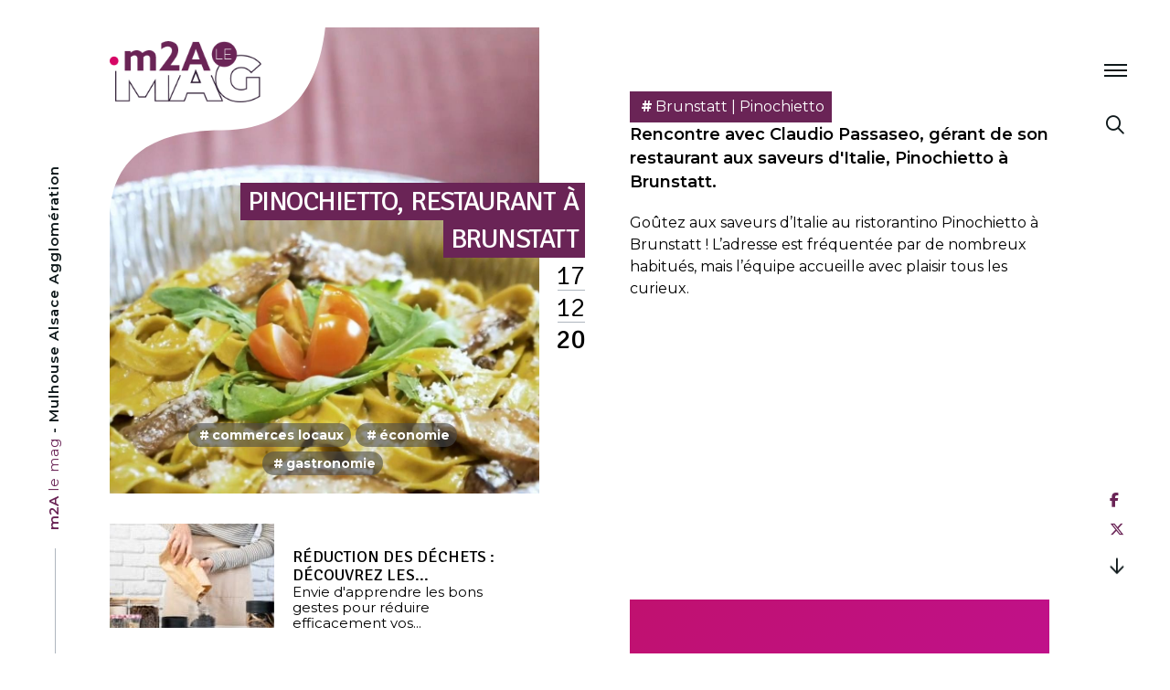

--- FILE ---
content_type: text/html; charset=UTF-8
request_url: https://mag.mulhouse-alsace.fr/pinochietto-restaurant-a-brunstatt/
body_size: 45429
content:
<!doctype html>
<html lang="fr-FR">
<head>
	<meta charset="UTF-8">
	<meta name="viewport" content="width=device-width, initial-scale=1">
	<link rel="profile" href="https://gmpg.org/xfn/11">

	<meta name='robots' content='index, follow, max-image-preview:large, max-snippet:-1, max-video-preview:-1' />
	<style>img:is([sizes="auto" i], [sizes^="auto," i]) { contain-intrinsic-size: 3000px 1500px }</style>
	
	<!-- This site is optimized with the Yoast SEO Premium plugin v26.3 (Yoast SEO v26.3) - https://yoast.com/wordpress/plugins/seo/ -->
	<title>Pinochietto, restaurant à Brunstatt | m2A le mag - Mulhouse Alsace Agglomération</title>
	<meta name="description" content="Rencontre avec Claudio Passaseo, gérant de son restaurant aux saveurs d&#039;Italie, Pinochietto à Brunstatt." />
	<link rel="canonical" href="https://mag.mulhouse-alsace.fr/pinochietto-restaurant-a-brunstatt/" />
	<meta property="og:locale" content="fr_FR" />
	<meta property="og:type" content="article" />
	<meta property="og:title" content="Pinochietto, restaurant à Brunstatt" />
	<meta property="og:description" content="Rencontre avec Claudio Passaseo, gérant de son restaurant aux saveurs d&#039;Italie, Pinochietto à Brunstatt." />
	<meta property="og:url" content="https://mag.mulhouse-alsace.fr/pinochietto-restaurant-a-brunstatt/" />
	<meta property="og:site_name" content="m2A le mag - Mulhouse Alsace Agglomération" />
	<meta property="article:publisher" content="https://www.facebook.com/Mulhouse.Alsace.Agglomeration/" />
	<meta property="article:published_time" content="2020-12-17T08:47:16+00:00" />
	<meta property="article:modified_time" content="2021-02-26T13:22:51+00:00" />
	<meta property="og:image" content="https://mag.mulhouse-alsace.fr/wp-content/uploads/2020/12/Pinochietto-restaurant-a-Brunstatt.jpg" />
	<meta property="og:image:width" content="1920" />
	<meta property="og:image:height" content="1080" />
	<meta property="og:image:type" content="image/jpeg" />
	<meta name="author" content="Grégory Muller" />
	<meta name="twitter:card" content="summary_large_image" />
	<meta name="twitter:creator" content="@MulhouseAgglo" />
	<meta name="twitter:site" content="@MulhouseAgglo" />
	<meta name="twitter:label1" content="Écrit par" />
	<meta name="twitter:data1" content="Grégory Muller" />
	<meta name="twitter:label2" content="Durée de lecture estimée" />
	<meta name="twitter:data2" content="1 minute" />
	<script type="application/ld+json" class="yoast-schema-graph">{"@context":"https://schema.org","@graph":[{"@type":"Article","@id":"https://mag.mulhouse-alsace.fr/pinochietto-restaurant-a-brunstatt/#article","isPartOf":{"@id":"https://mag.mulhouse-alsace.fr/pinochietto-restaurant-a-brunstatt/"},"author":{"name":"Grégory Muller","@id":"https://mag.mulhouse-alsace.fr/#/schema/person/f301457d5768a58c2fa99ff130246fbe"},"headline":"Pinochietto, restaurant à Brunstatt","datePublished":"2020-12-17T08:47:16+00:00","dateModified":"2021-02-26T13:22:51+00:00","mainEntityOfPage":{"@id":"https://mag.mulhouse-alsace.fr/pinochietto-restaurant-a-brunstatt/"},"wordCount":106,"commentCount":0,"publisher":{"@id":"https://mag.mulhouse-alsace.fr/#organization"},"image":{"@id":"https://mag.mulhouse-alsace.fr/pinochietto-restaurant-a-brunstatt/#primaryimage"},"thumbnailUrl":"https://mag.mulhouse-alsace.fr/wp-content/uploads/2020/12/Pinochietto-restaurant-a-Brunstatt.jpg","keywords":["Brunstatt-Didenheim","Convivialité","Gastronomie","m2A","m2A de vous à nous","Restaurant","Vidéo"],"articleSection":["Commerces locaux","Économie","Gastronomie"],"inLanguage":"fr-FR","potentialAction":[{"@type":"CommentAction","name":"Comment","target":["https://mag.mulhouse-alsace.fr/pinochietto-restaurant-a-brunstatt/#respond"]}]},{"@type":"WebPage","@id":"https://mag.mulhouse-alsace.fr/pinochietto-restaurant-a-brunstatt/","url":"https://mag.mulhouse-alsace.fr/pinochietto-restaurant-a-brunstatt/","name":"Pinochietto, restaurant à Brunstatt | m2A le mag - Mulhouse Alsace Agglomération","isPartOf":{"@id":"https://mag.mulhouse-alsace.fr/#website"},"primaryImageOfPage":{"@id":"https://mag.mulhouse-alsace.fr/pinochietto-restaurant-a-brunstatt/#primaryimage"},"image":{"@id":"https://mag.mulhouse-alsace.fr/pinochietto-restaurant-a-brunstatt/#primaryimage"},"thumbnailUrl":"https://mag.mulhouse-alsace.fr/wp-content/uploads/2020/12/Pinochietto-restaurant-a-Brunstatt.jpg","datePublished":"2020-12-17T08:47:16+00:00","dateModified":"2021-02-26T13:22:51+00:00","description":"Rencontre avec Claudio Passaseo, gérant de son restaurant aux saveurs d'Italie, Pinochietto à Brunstatt.","breadcrumb":{"@id":"https://mag.mulhouse-alsace.fr/pinochietto-restaurant-a-brunstatt/#breadcrumb"},"inLanguage":"fr-FR","potentialAction":[{"@type":"ReadAction","target":["https://mag.mulhouse-alsace.fr/pinochietto-restaurant-a-brunstatt/"]}]},{"@type":"ImageObject","inLanguage":"fr-FR","@id":"https://mag.mulhouse-alsace.fr/pinochietto-restaurant-a-brunstatt/#primaryimage","url":"https://mag.mulhouse-alsace.fr/wp-content/uploads/2020/12/Pinochietto-restaurant-a-Brunstatt.jpg","contentUrl":"https://mag.mulhouse-alsace.fr/wp-content/uploads/2020/12/Pinochietto-restaurant-a-Brunstatt.jpg","width":1920,"height":1080,"caption":"Pinochietto, restaurant à Brunstatt"},{"@type":"BreadcrumbList","@id":"https://mag.mulhouse-alsace.fr/pinochietto-restaurant-a-brunstatt/#breadcrumb","itemListElement":[{"@type":"ListItem","position":1,"name":"Accueil","item":"https://mag.mulhouse-alsace.fr/"},{"@type":"ListItem","position":2,"name":"Actualités","item":"https://mag.mulhouse-alsace.fr/actualites/"},{"@type":"ListItem","position":3,"name":"Pinochietto, restaurant à Brunstatt"}]},{"@type":"WebSite","@id":"https://mag.mulhouse-alsace.fr/#website","url":"https://mag.mulhouse-alsace.fr/","name":"m2A le mag - Mulhouse Alsace Agglomération","description":"Mulhouse, Alsace (68)","publisher":{"@id":"https://mag.mulhouse-alsace.fr/#organization"},"potentialAction":[{"@type":"SearchAction","target":{"@type":"EntryPoint","urlTemplate":"https://mag.mulhouse-alsace.fr/?s={search_term_string}"},"query-input":{"@type":"PropertyValueSpecification","valueRequired":true,"valueName":"search_term_string"}}],"inLanguage":"fr-FR"},{"@type":"Organization","@id":"https://mag.mulhouse-alsace.fr/#organization","name":"Mulhouse Alsace Agglomération - m2A","url":"https://mag.mulhouse-alsace.fr/","logo":{"@type":"ImageObject","inLanguage":"fr-FR","@id":"https://mag.mulhouse-alsace.fr/#/schema/logo/image/","url":"https://mag.mulhouse-alsace.fr/wp-content/uploads/2019/07/accessibilite.jpg","contentUrl":"https://mag.mulhouse-alsace.fr/wp-content/uploads/2019/07/accessibilite.jpg","width":1920,"height":1080,"caption":"Mulhouse Alsace Agglomération - m2A"},"image":{"@id":"https://mag.mulhouse-alsace.fr/#/schema/logo/image/"},"sameAs":["https://www.facebook.com/Mulhouse.Alsace.Agglomeration/","https://x.com/MulhouseAgglo","https://www.instagram.com/mulhouse.alsace.agglomeration/","https://www.linkedin.com/company/mulhouse-alsace-agglomération/","https://www.youtube.com/c/MulhouseAlsaceAgglomération","https://fr.wikipedia.org/wiki/Mulhouse_Alsace_Agglomération"]},{"@type":"Person","@id":"https://mag.mulhouse-alsace.fr/#/schema/person/f301457d5768a58c2fa99ff130246fbe","name":"Grégory Muller","image":{"@type":"ImageObject","inLanguage":"fr-FR","@id":"https://mag.mulhouse-alsace.fr/#/schema/person/image/","url":"https://secure.gravatar.com/avatar/0ae07b1e8115f32967abf711036882c7862247d6d3abcbbb43859e466ea24a20?s=96&d=mm&r=g","contentUrl":"https://secure.gravatar.com/avatar/0ae07b1e8115f32967abf711036882c7862247d6d3abcbbb43859e466ea24a20?s=96&d=mm&r=g","caption":"Grégory Muller"}}]}</script>
	<!-- / Yoast SEO Premium plugin. -->


<link rel='dns-prefetch' href='//cdnjs.cloudflare.com' />
<link rel='dns-prefetch' href='//kit.fontawesome.com' />
<link rel="alternate" type="application/rss+xml" title="m2A le mag - Mulhouse Alsace Agglomération &raquo; Flux" href="https://mag.mulhouse-alsace.fr/feed/" />
<link rel="alternate" type="text/calendar" title="m2A le mag - Mulhouse Alsace Agglomération &raquo; Flux iCal" href="https://mag.mulhouse-alsace.fr/evenements/?ical=1" />
<link rel='stylesheet' id='tribe-events-pro-mini-calendar-block-styles-css' href='https://mag.mulhouse-alsace.fr/wp-content/plugins/events-calendar-pro/build/css/tribe-events-pro-mini-calendar-block.css?ver=7.7.10' type='text/css' media='all' />
<link rel='stylesheet' id='wp-block-library-css' href='https://mag.mulhouse-alsace.fr/wp-includes/css/dist/block-library/style.min.css?ver=6.8.3' type='text/css' media='all' />
<style id='classic-theme-styles-inline-css' type='text/css'>
/*! This file is auto-generated */
.wp-block-button__link{color:#fff;background-color:#32373c;border-radius:9999px;box-shadow:none;text-decoration:none;padding:calc(.667em + 2px) calc(1.333em + 2px);font-size:1.125em}.wp-block-file__button{background:#32373c;color:#fff;text-decoration:none}
</style>
<style id='global-styles-inline-css' type='text/css'>
:root{--wp--preset--aspect-ratio--square: 1;--wp--preset--aspect-ratio--4-3: 4/3;--wp--preset--aspect-ratio--3-4: 3/4;--wp--preset--aspect-ratio--3-2: 3/2;--wp--preset--aspect-ratio--2-3: 2/3;--wp--preset--aspect-ratio--16-9: 16/9;--wp--preset--aspect-ratio--9-16: 9/16;--wp--preset--color--black: #000000;--wp--preset--color--cyan-bluish-gray: #abb8c3;--wp--preset--color--white: #ffffff;--wp--preset--color--pale-pink: #f78da7;--wp--preset--color--vivid-red: #cf2e2e;--wp--preset--color--luminous-vivid-orange: #ff6900;--wp--preset--color--luminous-vivid-amber: #fcb900;--wp--preset--color--light-green-cyan: #7bdcb5;--wp--preset--color--vivid-green-cyan: #00d084;--wp--preset--color--pale-cyan-blue: #8ed1fc;--wp--preset--color--vivid-cyan-blue: #0693e3;--wp--preset--color--vivid-purple: #9b51e0;--wp--preset--gradient--vivid-cyan-blue-to-vivid-purple: linear-gradient(135deg,rgba(6,147,227,1) 0%,rgb(155,81,224) 100%);--wp--preset--gradient--light-green-cyan-to-vivid-green-cyan: linear-gradient(135deg,rgb(122,220,180) 0%,rgb(0,208,130) 100%);--wp--preset--gradient--luminous-vivid-amber-to-luminous-vivid-orange: linear-gradient(135deg,rgba(252,185,0,1) 0%,rgba(255,105,0,1) 100%);--wp--preset--gradient--luminous-vivid-orange-to-vivid-red: linear-gradient(135deg,rgba(255,105,0,1) 0%,rgb(207,46,46) 100%);--wp--preset--gradient--very-light-gray-to-cyan-bluish-gray: linear-gradient(135deg,rgb(238,238,238) 0%,rgb(169,184,195) 100%);--wp--preset--gradient--cool-to-warm-spectrum: linear-gradient(135deg,rgb(74,234,220) 0%,rgb(151,120,209) 20%,rgb(207,42,186) 40%,rgb(238,44,130) 60%,rgb(251,105,98) 80%,rgb(254,248,76) 100%);--wp--preset--gradient--blush-light-purple: linear-gradient(135deg,rgb(255,206,236) 0%,rgb(152,150,240) 100%);--wp--preset--gradient--blush-bordeaux: linear-gradient(135deg,rgb(254,205,165) 0%,rgb(254,45,45) 50%,rgb(107,0,62) 100%);--wp--preset--gradient--luminous-dusk: linear-gradient(135deg,rgb(255,203,112) 0%,rgb(199,81,192) 50%,rgb(65,88,208) 100%);--wp--preset--gradient--pale-ocean: linear-gradient(135deg,rgb(255,245,203) 0%,rgb(182,227,212) 50%,rgb(51,167,181) 100%);--wp--preset--gradient--electric-grass: linear-gradient(135deg,rgb(202,248,128) 0%,rgb(113,206,126) 100%);--wp--preset--gradient--midnight: linear-gradient(135deg,rgb(2,3,129) 0%,rgb(40,116,252) 100%);--wp--preset--font-size--small: 13px;--wp--preset--font-size--medium: 20px;--wp--preset--font-size--large: 36px;--wp--preset--font-size--x-large: 42px;--wp--preset--spacing--20: 0.44rem;--wp--preset--spacing--30: 0.67rem;--wp--preset--spacing--40: 1rem;--wp--preset--spacing--50: 1.5rem;--wp--preset--spacing--60: 2.25rem;--wp--preset--spacing--70: 3.38rem;--wp--preset--spacing--80: 5.06rem;--wp--preset--shadow--natural: 6px 6px 9px rgba(0, 0, 0, 0.2);--wp--preset--shadow--deep: 12px 12px 50px rgba(0, 0, 0, 0.4);--wp--preset--shadow--sharp: 6px 6px 0px rgba(0, 0, 0, 0.2);--wp--preset--shadow--outlined: 6px 6px 0px -3px rgba(255, 255, 255, 1), 6px 6px rgba(0, 0, 0, 1);--wp--preset--shadow--crisp: 6px 6px 0px rgba(0, 0, 0, 1);}:where(.is-layout-flex){gap: 0.5em;}:where(.is-layout-grid){gap: 0.5em;}body .is-layout-flex{display: flex;}.is-layout-flex{flex-wrap: wrap;align-items: center;}.is-layout-flex > :is(*, div){margin: 0;}body .is-layout-grid{display: grid;}.is-layout-grid > :is(*, div){margin: 0;}:where(.wp-block-columns.is-layout-flex){gap: 2em;}:where(.wp-block-columns.is-layout-grid){gap: 2em;}:where(.wp-block-post-template.is-layout-flex){gap: 1.25em;}:where(.wp-block-post-template.is-layout-grid){gap: 1.25em;}.has-black-color{color: var(--wp--preset--color--black) !important;}.has-cyan-bluish-gray-color{color: var(--wp--preset--color--cyan-bluish-gray) !important;}.has-white-color{color: var(--wp--preset--color--white) !important;}.has-pale-pink-color{color: var(--wp--preset--color--pale-pink) !important;}.has-vivid-red-color{color: var(--wp--preset--color--vivid-red) !important;}.has-luminous-vivid-orange-color{color: var(--wp--preset--color--luminous-vivid-orange) !important;}.has-luminous-vivid-amber-color{color: var(--wp--preset--color--luminous-vivid-amber) !important;}.has-light-green-cyan-color{color: var(--wp--preset--color--light-green-cyan) !important;}.has-vivid-green-cyan-color{color: var(--wp--preset--color--vivid-green-cyan) !important;}.has-pale-cyan-blue-color{color: var(--wp--preset--color--pale-cyan-blue) !important;}.has-vivid-cyan-blue-color{color: var(--wp--preset--color--vivid-cyan-blue) !important;}.has-vivid-purple-color{color: var(--wp--preset--color--vivid-purple) !important;}.has-black-background-color{background-color: var(--wp--preset--color--black) !important;}.has-cyan-bluish-gray-background-color{background-color: var(--wp--preset--color--cyan-bluish-gray) !important;}.has-white-background-color{background-color: var(--wp--preset--color--white) !important;}.has-pale-pink-background-color{background-color: var(--wp--preset--color--pale-pink) !important;}.has-vivid-red-background-color{background-color: var(--wp--preset--color--vivid-red) !important;}.has-luminous-vivid-orange-background-color{background-color: var(--wp--preset--color--luminous-vivid-orange) !important;}.has-luminous-vivid-amber-background-color{background-color: var(--wp--preset--color--luminous-vivid-amber) !important;}.has-light-green-cyan-background-color{background-color: var(--wp--preset--color--light-green-cyan) !important;}.has-vivid-green-cyan-background-color{background-color: var(--wp--preset--color--vivid-green-cyan) !important;}.has-pale-cyan-blue-background-color{background-color: var(--wp--preset--color--pale-cyan-blue) !important;}.has-vivid-cyan-blue-background-color{background-color: var(--wp--preset--color--vivid-cyan-blue) !important;}.has-vivid-purple-background-color{background-color: var(--wp--preset--color--vivid-purple) !important;}.has-black-border-color{border-color: var(--wp--preset--color--black) !important;}.has-cyan-bluish-gray-border-color{border-color: var(--wp--preset--color--cyan-bluish-gray) !important;}.has-white-border-color{border-color: var(--wp--preset--color--white) !important;}.has-pale-pink-border-color{border-color: var(--wp--preset--color--pale-pink) !important;}.has-vivid-red-border-color{border-color: var(--wp--preset--color--vivid-red) !important;}.has-luminous-vivid-orange-border-color{border-color: var(--wp--preset--color--luminous-vivid-orange) !important;}.has-luminous-vivid-amber-border-color{border-color: var(--wp--preset--color--luminous-vivid-amber) !important;}.has-light-green-cyan-border-color{border-color: var(--wp--preset--color--light-green-cyan) !important;}.has-vivid-green-cyan-border-color{border-color: var(--wp--preset--color--vivid-green-cyan) !important;}.has-pale-cyan-blue-border-color{border-color: var(--wp--preset--color--pale-cyan-blue) !important;}.has-vivid-cyan-blue-border-color{border-color: var(--wp--preset--color--vivid-cyan-blue) !important;}.has-vivid-purple-border-color{border-color: var(--wp--preset--color--vivid-purple) !important;}.has-vivid-cyan-blue-to-vivid-purple-gradient-background{background: var(--wp--preset--gradient--vivid-cyan-blue-to-vivid-purple) !important;}.has-light-green-cyan-to-vivid-green-cyan-gradient-background{background: var(--wp--preset--gradient--light-green-cyan-to-vivid-green-cyan) !important;}.has-luminous-vivid-amber-to-luminous-vivid-orange-gradient-background{background: var(--wp--preset--gradient--luminous-vivid-amber-to-luminous-vivid-orange) !important;}.has-luminous-vivid-orange-to-vivid-red-gradient-background{background: var(--wp--preset--gradient--luminous-vivid-orange-to-vivid-red) !important;}.has-very-light-gray-to-cyan-bluish-gray-gradient-background{background: var(--wp--preset--gradient--very-light-gray-to-cyan-bluish-gray) !important;}.has-cool-to-warm-spectrum-gradient-background{background: var(--wp--preset--gradient--cool-to-warm-spectrum) !important;}.has-blush-light-purple-gradient-background{background: var(--wp--preset--gradient--blush-light-purple) !important;}.has-blush-bordeaux-gradient-background{background: var(--wp--preset--gradient--blush-bordeaux) !important;}.has-luminous-dusk-gradient-background{background: var(--wp--preset--gradient--luminous-dusk) !important;}.has-pale-ocean-gradient-background{background: var(--wp--preset--gradient--pale-ocean) !important;}.has-electric-grass-gradient-background{background: var(--wp--preset--gradient--electric-grass) !important;}.has-midnight-gradient-background{background: var(--wp--preset--gradient--midnight) !important;}.has-small-font-size{font-size: var(--wp--preset--font-size--small) !important;}.has-medium-font-size{font-size: var(--wp--preset--font-size--medium) !important;}.has-large-font-size{font-size: var(--wp--preset--font-size--large) !important;}.has-x-large-font-size{font-size: var(--wp--preset--font-size--x-large) !important;}
:where(.wp-block-post-template.is-layout-flex){gap: 1.25em;}:where(.wp-block-post-template.is-layout-grid){gap: 1.25em;}
:where(.wp-block-columns.is-layout-flex){gap: 2em;}:where(.wp-block-columns.is-layout-grid){gap: 2em;}
:root :where(.wp-block-pullquote){font-size: 1.5em;line-height: 1.6;}
</style>
<link rel='stylesheet' id='contact-form-7-logic-css' href='https://mag.mulhouse-alsace.fr/wp-content/plugins/contact-form-7-conditional-logic/frontend/css/conditional-logic.css?ver=6.8.3' type='text/css' media='all' />
<link rel='stylesheet' id='dym-typehead-css' href='https://mag.mulhouse-alsace.fr/wp-content/plugins/guaven_didyoumean/didyoumean.css?ver=372.203' type='text/css' media='all' />
<link rel='stylesheet' id='tribe-events-v2-single-skeleton-css' href='https://mag.mulhouse-alsace.fr/wp-content/plugins/the-events-calendar/build/css/tribe-events-single-skeleton.css?ver=6.15.11' type='text/css' media='all' />
<link rel='stylesheet' id='tribe-events-v2-single-skeleton-full-css' href='https://mag.mulhouse-alsace.fr/wp-content/plugins/the-events-calendar/build/css/tribe-events-single-full.css?ver=6.15.11' type='text/css' media='all' />
<link rel='stylesheet' id='tec-events-elementor-widgets-base-styles-css' href='https://mag.mulhouse-alsace.fr/wp-content/plugins/the-events-calendar/build/css/integrations/plugins/elementor/widgets/widget-base.css?ver=6.15.11' type='text/css' media='all' />
<link rel='stylesheet' id='cmplz-general-css' href='https://mag.mulhouse-alsace.fr/wp-content/plugins/complianz-gdpr-premium/assets/css/cookieblocker.min.css?ver=1762250306' type='text/css' media='all' />
<link rel='stylesheet' id='mag-normalize-css' href='https://cdnjs.cloudflare.com/ajax/libs/normalize/7.0.0/normalize.min.css?ver=20190625' type='text/css' media='all' />
<link rel='stylesheet' id='mag-aos-css' href='https://cdnjs.cloudflare.com/ajax/libs/aos/2.3.4/aos.css?ver=20190625' type='text/css' media='all' />
<link rel='stylesheet' id='mag-style-css' href='https://mag.mulhouse-alsace.fr/wp-content/themes/mag/css/style.css?ver=20201007' type='text/css' media='all' />
<link rel='stylesheet' id='mag-owlcss-css' href='https://cdnjs.cloudflare.com/ajax/libs/OwlCarousel2/2.3.4/assets/owl.carousel.min.css?ver=20190625' type='text/css' media='all' />
<link rel='stylesheet' id='m2a-awesomefont-css' href='https://kit.fontawesome.com/431dbdce43.css?ver=20230907' type='text/css' media='all' />
<link rel='stylesheet' id='event-tickets-rsvp-css' href='https://mag.mulhouse-alsace.fr/wp-content/plugins/event-tickets/build/css/rsvp.css?ver=5.26.7' type='text/css' media='all' />
<script type="text/javascript" src="https://mag.mulhouse-alsace.fr/wp-includes/js/jquery/jquery.min.js?ver=3.7.1" id="jquery-core-js"></script>
<script type="text/javascript" src="https://mag.mulhouse-alsace.fr/wp-includes/js/jquery/jquery-migrate.min.js?ver=3.4.1" id="jquery-migrate-js"></script>
<script type="text/javascript" src="https://mag.mulhouse-alsace.fr/wp-content/plugins/contact-form-7-conditional-logic/frontend/js/conditional-logic.js?ver=1762940464" id="contact-form-7-logic-js"></script>
<script type="text/javascript" src="https://cdnjs.cloudflare.com/ajax/libs/modernizr/2.8.3/modernizr.min.js?ver=20190625" id="mag-modernizr-js"></script>
<script type="text/javascript" src="https://cdnjs.cloudflare.com/ajax/libs/aos/2.3.4/aos.js?ver=20190625" id="mag-aos-js"></script>
<script type="text/javascript" src="https://mag.mulhouse-alsace.fr/wp-content/themes/mag/js/aos.js?ver=20190625" id="mag-aos-greg-js"></script>
<script type="text/javascript" src="https://mag.mulhouse-alsace.fr/wp-content/themes/mag/js/preloader.js?ver=20190625" id="mag-preloader-greg-js"></script>
<script type="text/javascript" src="https://mag.mulhouse-alsace.fr/wp-content/themes/mag/js/overlay.js?ver=20190625" id="mag-overlay-greg-js"></script>
<script type="text/javascript" src="https://mag.mulhouse-alsace.fr/wp-content/themes/mag/js/scroll.js?ver=20190625" id="mag-scroll-greg-js"></script>
<script type="text/javascript" src="https://mag.mulhouse-alsace.fr/wp-content/themes/mag/js/wrap.js?ver=20190625" id="mag-wrap-greg-js"></script>
<script type="text/javascript" src="https://mag.mulhouse-alsace.fr/wp-content/themes/mag/js/paralax.js?ver=20190625" id="mag-paralax-greg-js"></script>
<script type="text/javascript" src="https://mag.mulhouse-alsace.fr/wp-content/themes/mag/js/yu2fvl.js?ver=20190625" id="mag-yu2fvl-greg-js"></script>
<!--[if lt IE 9]>
<script type="text/javascript" src="https://cdnjs.cloudflare.com/ajax/libs/html5shiv/3.7.3/html5shiv.min.js?ver=20180301" id="mag-html5shiv-js"></script>
<![endif]-->
<meta name="et-api-version" content="v1"><meta name="et-api-origin" content="https://mag.mulhouse-alsace.fr"><link rel="https://theeventscalendar.com/" href="https://mag.mulhouse-alsace.fr/wp-json/tribe/tickets/v1/" /><meta name="tec-api-version" content="v1"><meta name="tec-api-origin" content="https://mag.mulhouse-alsace.fr"><link rel="alternate" href="https://mag.mulhouse-alsace.fr/wp-json/tribe/events/v1/" />			<style>.cmplz-hidden {
					display: none !important;
				}</style><link rel="apple-touch-icon" sizes="180x180" href="https://mag.mulhouse-alsace.fr/wp-content/themes/mag/images/favicon/apple-touch-icon.png">
<link rel="icon" type="image/png" sizes="32x32" href="https://mag.mulhouse-alsace.fr/wp-content/themes/mag/images/favicon/favicon-32x32.png">
<link rel="icon" type="image/png" sizes="16x16" href="https://mag.mulhouse-alsace.fr/wp-content/themes/mag/images/favicon/favicon-16x16.png">
<link rel="manifest" href="https://mag.mulhouse-alsace.fr/wp-content/themes/mag/images/favicon/site.webmanifest">
<link rel="mask-icon" href="https://mag.mulhouse-alsace.fr/wp-content/themes/mag/images/favicon/safari-pinned-tab.svg" color="#6a2456">
<link rel="shortcut icon" href="https://mag.mulhouse-alsace.fr/wp-content/themes/mag/images/favicon/favicon.ico">
<meta name="msapplication-TileColor" content="#6a2456">
<meta name="msapplication-TileImage" content="https://mag.mulhouse-alsace.fr/wp-content/themes/mag/images/favicon/mstile-144x144.png">
<meta name="msapplication-config" content="https://mag.mulhouse-alsace.fr/wp-content/themes/mag/images/favicon/browserconfig.xml">
<meta name="theme-color" content="#ffffff"><!-- Google Tag Manager -->
	<script>
	(function(w,d,s,l,i){w[l]=w[l]||[];w[l].push({'gtm.start':new Date().getTime(),event:'gtm.js'});var f=d.getElementsByTagName(s)[0],j=d.createElement(s),dl=l!='dataLayer'?'&l='+l:'';j.async=true;j.src='https://www.googletagmanager.com/gtm.js?id='+i+dl;f.parentNode.insertBefore(j,f);})(window,document,'script','dataLayer','GTM-MDZZ5VR');
	</script>
<!-- End Google Tag Manager -->

<link rel="pingback" href="https://mag.mulhouse-alsace.fr/xmlrpc.php"><meta name="generator" content="Elementor 3.32.5; features: additional_custom_breakpoints; settings: css_print_method-external, google_font-disabled, font_display-swap">
      <meta name="onesignal" content="wordpress-plugin"/>
            <script>

      window.OneSignalDeferred = window.OneSignalDeferred || [];

      OneSignalDeferred.push(function(OneSignal) {
        var oneSignal_options = {};
        window._oneSignalInitOptions = oneSignal_options;

        oneSignal_options['serviceWorkerParam'] = { scope: '/wp-content/plugins/onesignal-free-web-push-notifications/sdk_files/push/onesignal/' };
oneSignal_options['serviceWorkerPath'] = 'OneSignalSDKWorker.js';

        OneSignal.Notifications.setDefaultUrl("https://mag.mulhouse-alsace.fr");

        oneSignal_options['wordpress'] = true;
oneSignal_options['appId'] = 'a5264732-3231-40b4-a509-61e942d98bfc';
oneSignal_options['allowLocalhostAsSecureOrigin'] = true;
oneSignal_options['welcomeNotification'] = { };
oneSignal_options['welcomeNotification']['title'] = "";
oneSignal_options['welcomeNotification']['message'] = "Merci de vous être abonné !";
oneSignal_options['path'] = "https://mag.mulhouse-alsace.fr/wp-content/plugins/onesignal-free-web-push-notifications/sdk_files/";
oneSignal_options['safari_web_id'] = "web.onesignal.auto.054b4fc9-febb-45d1-b366-8fc183da0d9e";
oneSignal_options['promptOptions'] = { };
oneSignal_options['promptOptions']['actionMessage'] = "Voulez vous recevoir des notifications ? La désinscription est possible";
oneSignal_options['promptOptions']['exampleNotificationTitleDesktop'] = "Voici un exemple de notification";
oneSignal_options['promptOptions']['exampleNotificationMessageDesktop'] = "Les notifications apparaîtront sur votre bureau";
oneSignal_options['promptOptions']['exampleNotificationTitleMobile'] = "Exemple de notification";
oneSignal_options['promptOptions']['exampleNotificationMessageMobile'] = "Les notifications apparaîtront sur votre téléphone";
oneSignal_options['promptOptions']['exampleNotificationCaption'] = "(vous pouvez vous désinscrire à tout moment)";
oneSignal_options['promptOptions']['acceptButtonText'] = "ACCEPTER";
oneSignal_options['promptOptions']['cancelButtonText'] = "NON MERCI";
oneSignal_options['promptOptions']['siteName'] = "http://votresite.com";
oneSignal_options['promptOptions']['autoAcceptTitle'] = "Cliquez sur 'Autoriser'";
oneSignal_options['notifyButton'] = { };
oneSignal_options['notifyButton']['enable'] = true;
oneSignal_options['notifyButton']['position'] = 'bottom-right';
oneSignal_options['notifyButton']['theme'] = 'default';
oneSignal_options['notifyButton']['size'] = 'medium';
oneSignal_options['notifyButton']['displayPredicate'] = function() {
              return !OneSignal.User.PushSubscription.optedIn;
            };
oneSignal_options['notifyButton']['showCredit'] = false;
oneSignal_options['notifyButton']['text'] = {};
oneSignal_options['notifyButton']['text']['tip.state.unsubscribed'] = 'Inscrivez-vous pour recevoir les notifications';
oneSignal_options['notifyButton']['text']['tip.state.subscribed'] = 'Vous êtes inscrit aux notifications';
oneSignal_options['notifyButton']['text']['tip.state.blocked'] = 'Vous avez bloqués les notifications';
oneSignal_options['notifyButton']['text']['message.action.subscribed'] = 'Merci pour votre inscription !';
oneSignal_options['notifyButton']['text']['message.action.resubscribed'] = 'Vous êtes bien réinscrit';
oneSignal_options['notifyButton']['text']['message.action.unsubscribed'] = 'Vous ne recevrez plus de notification';
oneSignal_options['notifyButton']['text']['dialog.main.title'] = 'Gérer les notifications du site';
oneSignal_options['notifyButton']['text']['dialog.main.button.subscribe'] = 'S&#039;ABONNER';
oneSignal_options['notifyButton']['text']['dialog.main.button.unsubscribe'] = 'SE DÉSABONNER';
oneSignal_options['notifyButton']['text']['dialog.blocked.title'] = 'Rétablir les notifications';
oneSignal_options['notifyButton']['text']['dialog.blocked.message'] = 'Suivez ces instructions pour autoriser les notifications :';
oneSignal_options['notifyButton']['colors'] = {};
oneSignal_options['notifyButton']['colors']['circle.background'] = '#6a2456';
oneSignal_options['notifyButton']['colors']['circle.foreground'] = 'white';
oneSignal_options['notifyButton']['colors']['badge.background'] = '#6a2456';
oneSignal_options['notifyButton']['colors']['badge.foreground'] = 'white';
oneSignal_options['notifyButton']['colors']['badge.bordercolor'] = 'white';
oneSignal_options['notifyButton']['colors']['pulse.color'] = '#6a2456';
oneSignal_options['notifyButton']['colors']['dialog.button.background'] = '#6a2456';
oneSignal_options['notifyButton']['colors']['dialog.button.background.hovering'] = 'white';
oneSignal_options['notifyButton']['colors']['dialog.button.background.active'] = '#6a2456';
oneSignal_options['notifyButton']['colors']['dialog.button.foreground'] = 'white';
              OneSignal.init(window._oneSignalInitOptions);
              OneSignal.Slidedown.promptPush()      });

      function documentInitOneSignal() {
        var oneSignal_elements = document.getElementsByClassName("OneSignal-prompt");

        var oneSignalLinkClickHandler = function(event) { OneSignal.Notifications.requestPermission(); event.preventDefault(); };        for(var i = 0; i < oneSignal_elements.length; i++)
          oneSignal_elements[i].addEventListener('click', oneSignalLinkClickHandler, false);
      }

      if (document.readyState === 'complete') {
           documentInitOneSignal();
      }
      else {
           window.addEventListener("load", function(event){
               documentInitOneSignal();
          });
      }
    </script>
			<style>
				.e-con.e-parent:nth-of-type(n+4):not(.e-lazyloaded):not(.e-no-lazyload),
				.e-con.e-parent:nth-of-type(n+4):not(.e-lazyloaded):not(.e-no-lazyload) * {
					background-image: none !important;
				}
				@media screen and (max-height: 1024px) {
					.e-con.e-parent:nth-of-type(n+3):not(.e-lazyloaded):not(.e-no-lazyload),
					.e-con.e-parent:nth-of-type(n+3):not(.e-lazyloaded):not(.e-no-lazyload) * {
						background-image: none !important;
					}
				}
				@media screen and (max-height: 640px) {
					.e-con.e-parent:nth-of-type(n+2):not(.e-lazyloaded):not(.e-no-lazyload),
					.e-con.e-parent:nth-of-type(n+2):not(.e-lazyloaded):not(.e-no-lazyload) * {
						background-image: none !important;
					}
				}
			</style>
			<meta name="generator" content="WP Rocket 3.20.0.3" data-wpr-features="wpr_desktop" /></head>


	<body data-cmplz=1 class="wp-singular post-template-default single single-post postid-6864 single-format-standard wp-theme-mag tribe-no-js tec-no-tickets-on-recurring tec-no-rsvp-on-recurring no-sidebar elementor-default elementor-kit-21427 tribe-theme-mag">
	<!-- Google Tag Manager (noscript) -->
<noscript><iframe src="https://www.googletagmanager.com/ns.html?id=GTM-MDZZ5VR"height="0" width="0" style="display:none;visibility:hidden"></iframe></noscript>
<!-- End Google Tag Manager (noscript) -->



	<div data-rocket-location-hash="61a7972dfa92836716a79fd07880f3dc" id="preloader">
		<div data-rocket-location-hash="ceabfeda48b2ac94e021cfa397b54d99" id="status"></div>
	</div>


	<div data-rocket-location-hash="ebbe29bc729fc6e818bb4e6fbb850bf7" class="overlaymenu" id="overlaymenu">
		<div data-rocket-location-hash="1d8782b39f6cc3824bc687571b527d5b" class="filtre">
			<div data-rocket-location-hash="10cd2390c3decb4811cc4d6b4ca598bd" class="container-menu">

				<div data-rocket-location-hash="6124752197cd86eb157011b101692f1d" class="marge">
					<div class="gauche">
						<div class="sticky">
							<div class="rubrique">
								<p><span class="m2a">m2A</span> <span class="etmoi">le mag</span> - Mulhouse Alsace Agglomération</p>
							</div>
						</div>
					</div>
				</div>

				<!-- Section menu -->
								<div data-rocket-location-hash="e9b52b1b5cf3c11e3e5c3c1ed1d4b025" class="head">
					<div data-rocket-location-hash="86e7759ebf0c59d073be9e2ac56e107d" class="container">
						<div class="logo">
							<a href="https://mag.mulhouse-alsace.fr/" title="m2A le mag &#8211; Mulhouse Alsace Agglomération | Mulhouse, Alsace (68)"><img src="https://mag.mulhouse-alsace.fr/wp-content/themes/mag/images/logo.png" alt="m2A le mag &#8211; Mulhouse Alsace Agglomération | Mulhouse, Alsace (68)" title="m2A le mag &#8211; Mulhouse Alsace Agglomération | Mulhouse, Alsace (68)" /></a>
						</div>
					</div>
				</div>
				
				<nav class="menu">
					<ul>

						<!-- Actualités -->
						<div class="col-4">
							<div data-rocket-location-hash="d55b5c3fc4ecf5c4f147fc3016bdcf0b" class="container">
								<li>
																<a href="https://mag.mulhouse-alsace.fr/actualites/" title="Découvrez toute les actualités proposées sur le territoire Mulhouse Alsace Agglomération !
"><i class="fal fa-newspaper"></i> Actualités</a>
									<ul>
											<li class="cat-item cat-item-186"><a href="https://mag.mulhouse-alsace.fr/actualites/commerces-locaux/">Commerces locaux</a>
</li>
	<li class="cat-item cat-item-661"><a href="https://mag.mulhouse-alsace.fr/actualites/createurs-locaux/">Créateurs locaux</a>
</li>
	<li class="cat-item cat-item-339"><a href="https://mag.mulhouse-alsace.fr/actualites/culture/">Culture</a>
</li>
	<li class="cat-item cat-item-340"><a href="https://mag.mulhouse-alsace.fr/actualites/developpement-durable/">Développement durable</a>
</li>
	<li class="cat-item cat-item-185"><a href="https://mag.mulhouse-alsace.fr/actualites/economie/">Économie</a>
</li>
	<li class="cat-item cat-item-99"><a href="https://mag.mulhouse-alsace.fr/actualites/environnement/">Environnement</a>
</li>
	<li class="cat-item cat-item-2329"><a href="https://mag.mulhouse-alsace.fr/actualites/etudiants/">Etudiants</a>
</li>
	<li class="cat-item cat-item-2666"><a href="https://mag.mulhouse-alsace.fr/actualites/famille/">Famille</a>
</li>
	<li class="cat-item cat-item-3921"><a href="https://mag.mulhouse-alsace.fr/actualites/gastronomie/">Gastronomie</a>
</li>
	<li class="cat-item cat-item-768"><a href="https://mag.mulhouse-alsace.fr/actualites/jeunesse/">Jeunesse</a>
</li>
	<li class="cat-item cat-item-6171"><a href="https://mag.mulhouse-alsace.fr/actualites/mobilites/">Mobilités</a>
</li>
	<li class="cat-item cat-item-16"><a href="https://mag.mulhouse-alsace.fr/actualites/patrimoine/">Patrimoine</a>
</li>
	<li class="cat-item cat-item-373"><a href="https://mag.mulhouse-alsace.fr/actualites/producteurs-locaux/">Producteurs locaux</a>
</li>
	<li class="cat-item cat-item-2800"><a href="https://mag.mulhouse-alsace.fr/actualites/sante/">Santé</a>
</li>
	<li class="cat-item cat-item-2690"><a href="https://mag.mulhouse-alsace.fr/actualites/sciences/">Sciences</a>
</li>
	<li class="cat-item cat-item-736"><a href="https://mag.mulhouse-alsace.fr/actualites/seniors/">Seniors</a>
</li>
	<li class="cat-item cat-item-6534"><a href="https://mag.mulhouse-alsace.fr/actualites/services/">Services</a>
</li>
	<li class="cat-item cat-item-477"><a href="https://mag.mulhouse-alsace.fr/actualites/solidarite/">Solidarité</a>
</li>
	<li class="cat-item cat-item-62"><a href="https://mag.mulhouse-alsace.fr/actualites/sport/">Sport</a>
</li>
	<li class="cat-item cat-item-6571"><a href="https://mag.mulhouse-alsace.fr/actualites/talents-locaux/">Talents locaux</a>
</li>
	<li class="cat-item cat-item-465"><a href="https://mag.mulhouse-alsace.fr/actualites/tourisme/">Tourisme</a>
</li>
									</ul>
								</li>

								<div class="outils">
									<h2>Recherchez parmi les articles</h2>
									<div data-rocket-location-hash="769851295884a506a238b5268598088a" class="recherche">
										<form role="search" method="get" id="searchform" class="searchform" action="https://mag.mulhouse-alsace.fr/">
	<div>
		<input type="text" value="" name="s" id="s" placeholder="Que recherchez-vous ?"  required/>
		<input type="submit" id="searchsubmit" class="bouton fal" value="&#xf002;" />
	</div>
</form>									</div>
									<div data-rocket-location-hash="6b920dfb11afd5a46fa4185dfca516ad" class="clear"></div>
									<a class="btn classique" title="Contacter la rédaction du webzine de Mulhouse Alsace Agglomération - m2A" href="https://mag.mulhouse-alsace.fr/contact/">Contacter la rédaction</a>
									<div data-rocket-location-hash="08815472355de1e9fb8405f196dec671" class="clear"></div>
								</div>

							</div>
						</div>

						<!-- Evénements -->
						<div class="col-4">
							<div data-rocket-location-hash="34101c472c398cf5975113e5ac07c338" class="container">
								<li>
								<a href="https://mag.mulhouse-alsace.fr/evenements/" title="Consulter le calendrier des événements | m2A le mag &#8211; Mulhouse Alsace Agglomération"><i class="fal fa-calendar-day"></i> Sortir</a>
									<ul style="margin-bottom:50px;">
																				<li>
										      <a href="https://mag.mulhouse-alsace.fr/evenements/categorie/atelier/">
										           Atelier										      </a>
										</li>
																				<li>
										      <a href="https://mag.mulhouse-alsace.fr/evenements/categorie/cinema/">
										           Cinéma										      </a>
										</li>
																				<li>
										      <a href="https://mag.mulhouse-alsace.fr/evenements/categorie/collecte/">
										           Collecte										      </a>
										</li>
																				<li>
										      <a href="https://mag.mulhouse-alsace.fr/evenements/categorie/concert/">
										           Concert										      </a>
										</li>
																				<li>
										      <a href="https://mag.mulhouse-alsace.fr/evenements/categorie/conference/">
										           Conférence										      </a>
										</li>
																				<li>
										      <a href="https://mag.mulhouse-alsace.fr/evenements/categorie/contes-et-lectures/">
										           Contes et lectures										      </a>
										</li>
																				<li>
										      <a href="https://mag.mulhouse-alsace.fr/evenements/categorie/danse/">
										           Danse										      </a>
										</li>
																				<li>
										      <a href="https://mag.mulhouse-alsace.fr/evenements/categorie/emploi/">
										           Emploi										      </a>
										</li>
																				<li>
										      <a href="https://mag.mulhouse-alsace.fr/evenements/categorie/exposition/">
										           Exposition										      </a>
										</li>
																				<li>
										      <a href="https://mag.mulhouse-alsace.fr/evenements/categorie/festival-salon/">
										           Festival et salon										      </a>
										</li>
																				<li>
										      <a href="https://mag.mulhouse-alsace.fr/evenements/categorie/fete-populaire/">
										           Fête populaire										      </a>
										</li>
																				<li>
										      <a href="https://mag.mulhouse-alsace.fr/evenements/categorie/humour/">
										           Humour										      </a>
										</li>
																				<li>
										      <a href="https://mag.mulhouse-alsace.fr/evenements/categorie/marche-aux-puces/">
										           Marché aux puces										      </a>
										</li>
																				<li>
										      <a href="https://mag.mulhouse-alsace.fr/evenements/categorie/marche-de-producteurs/">
										           Marché de producteurs										      </a>
										</li>
																				<li>
										      <a href="https://mag.mulhouse-alsace.fr/evenements/categorie/noel/">
										           Noël										      </a>
										</li>
																				<li>
										      <a href="https://mag.mulhouse-alsace.fr/evenements/categorie/opera/">
										           Opéra										      </a>
										</li>
																				<li>
										      <a href="https://mag.mulhouse-alsace.fr/evenements/categorie/portes-ouvertes/">
										           Portes ouvertes										      </a>
										</li>
																				<li>
										      <a href="https://mag.mulhouse-alsace.fr/evenements/categorie/sante/">
										           Santé										      </a>
										</li>
																				<li>
										      <a href="https://mag.mulhouse-alsace.fr/evenements/categorie/spectacle/">
										           Spectacle										      </a>
										</li>
																				<li>
										      <a href="https://mag.mulhouse-alsace.fr/evenements/categorie/sport/">
										           Sport										      </a>
										</li>
																				<li>
										      <a href="https://mag.mulhouse-alsace.fr/evenements/categorie/theatre/">
										           Théâtre										      </a>
										</li>
																				<li>
										      <a href="https://mag.mulhouse-alsace.fr/evenements/categorie/visite-guidee/">
										           Visite guidée										      </a>
										</li>
																			</ul>
								</li>
																<div  class="tribe-compatibility-container" >
	<div
		 class="tribe-common tribe-events tribe-events-view tribe-events-view--widget-events-list tribe-events-widget" 		data-js="tribe-events-view"
		data-view-rest-nonce=""
		data-view-rest-url="https://mag.mulhouse-alsace.fr/wp-json/tribe/views/v2/html"
		data-view-manage-url="1"
							data-view-breakpoint-pointer="bd321bd4-7d02-4505-b98b-ad0884321f1d"
			>
		<div class="tribe-events-widget-events-list">

			
			<script data-js="tribe-events-view-data" type="application/json">
	{"slug":"widget-events-list","prev_url":"","next_url":"https:\/\/mag.mulhouse-alsace.fr\/?post_type=tribe_events&eventDisplay=widget-events-list&paged=2","view_class":"Tribe\\Events\\Views\\V2\\Views\\Widgets\\Widget_List_View","view_slug":"widget-events-list","view_label":"View","view":null,"should_manage_url":true,"id":null,"alias-slugs":null,"title":"Pinochietto, restaurant \u00e0 Brunstatt | m2A le mag - Mulhouse Alsace Agglom\u00e9ration","limit":5,"no_upcoming_events":false,"featured_events_only":null,"jsonld_enable":false,"tribe_is_list_widget":true,"admin_fields":{"title":{"label":"Titre\u00a0:","type":"text","parent_classes":"","classes":"","dependency":"","id":"widget-tribe-widget-events-list--1-title","name":"widget-tribe-widget-events-list[-1][title]","options":[],"placeholder":"","value":null},"limit":{"label":"Afficher\u00a0:","type":"number","default":5,"min":1,"max":10,"step":1,"parent_classes":"","classes":"","dependency":"","id":"widget-tribe-widget-events-list--1-limit","name":"widget-tribe-widget-events-list[-1][limit]","options":[],"placeholder":"","value":null},"metadata_section":{"type":"fieldset","classes":"tribe-common-form-control-checkbox-checkbox-group","label":"Affichage","children":{"cost":{"type":"checkbox","label":"Prix","parent_classes":"","classes":"","dependency":"","id":"widget-tribe-widget-events-list--1-cost","name":"widget-tribe-widget-events-list[-1][cost]","options":[],"placeholder":"","value":null},"venue":{"type":"checkbox","label":"Emplacement","parent_classes":"","classes":"","dependency":"","id":"widget-tribe-widget-events-list--1-venue","name":"widget-tribe-widget-events-list[-1][venue]","options":[],"placeholder":"","value":null},"street":{"type":"checkbox","label":"Rue","parent_classes":"","classes":"","dependency":"","id":"widget-tribe-widget-events-list--1-street","name":"widget-tribe-widget-events-list[-1][street]","options":[],"placeholder":"","value":null},"city":{"type":"checkbox","label":"Ville","parent_classes":"","classes":"","dependency":"","id":"widget-tribe-widget-events-list--1-city","name":"widget-tribe-widget-events-list[-1][city]","options":[],"placeholder":"","value":null},"region":{"type":"checkbox","label":"\u00c9tat (US) ou Province (Int.)","parent_classes":"","classes":"","dependency":"","id":"widget-tribe-widget-events-list--1-region","name":"widget-tribe-widget-events-list[-1][region]","options":[],"placeholder":"","value":null},"zip":{"type":"checkbox","label":"Code Postal","parent_classes":"","classes":"","dependency":"","id":"widget-tribe-widget-events-list--1-zip","name":"widget-tribe-widget-events-list[-1][zip]","options":[],"placeholder":"","value":null},"country":{"type":"checkbox","label":"Pays","parent_classes":"","classes":"","dependency":"","id":"widget-tribe-widget-events-list--1-country","name":"widget-tribe-widget-events-list[-1][country]","options":[],"placeholder":"","value":null},"phone":{"type":"checkbox","label":"Num. de tel.","parent_classes":"","classes":"","dependency":"","id":"widget-tribe-widget-events-list--1-phone","name":"widget-tribe-widget-events-list[-1][phone]","options":[],"placeholder":"","value":null},"organizer":{"type":"checkbox","label":"Organisateur","parent_classes":"","classes":"","dependency":"","id":"widget-tribe-widget-events-list--1-organizer","name":"widget-tribe-widget-events-list[-1][organizer]","options":[],"placeholder":"","value":null},"website":{"type":"checkbox","label":"Site web","parent_classes":"","classes":"","dependency":"","id":"widget-tribe-widget-events-list--1-website","name":"widget-tribe-widget-events-list[-1][website]","options":[],"placeholder":"","value":null}},"parent_classes":"","dependency":"","id":"widget-tribe-widget-events-list--1-metadata_section","name":"widget-tribe-widget-events-list[-1][metadata_section]","options":[],"placeholder":"","value":null},"taxonomy_section":{"type":"section","classes":["calendar-widget-filters-container"],"label":"Filtres:","children":{"filters":{"type":"taxonomy-filters","parent_classes":"","classes":"","dependency":"","id":"widget-tribe-widget-events-list--1-filters","label":"","name":"widget-tribe-widget-events-list[-1][filters]","options":[],"placeholder":"","value":null,"list_items":[]},"operand":{"type":"fieldset","classes":"tribe-common-form-control-checkbox-radio-group","label":"Op\u00e9rande:","selected":"OR","children":[{"type":"radio","label":"Match any","button_value":"OR","parent_classes":"","classes":"","dependency":"","id":"widget-tribe-widget-events-list--1-operand","name":"widget-tribe-widget-events-list[-1][operand]","options":[],"placeholder":"","value":null},{"type":"radio","label":"Match all","button_value":"AND","parent_classes":"","classes":"","dependency":"","id":"widget-tribe-widget-events-list--1-operand","name":"widget-tribe-widget-events-list[-1][operand]","options":[],"placeholder":"","value":null}],"parent_classes":"","dependency":"","id":"widget-tribe-widget-events-list--1-operand","name":"widget-tribe-widget-events-list[-1][operand]","options":[],"placeholder":"","value":null}},"parent_classes":"","dependency":"","id":"widget-tribe-widget-events-list--1-taxonomy_section","name":"widget-tribe-widget-events-list[-1][taxonomy_section]","options":[],"placeholder":"","value":null},"taxonomy":{"type":"taxonomy","classes":"calendar-widget-add-filter","label":"Ajouter un filtre:","placeholder":"Choisir une Classification","parent_classes":"","dependency":"","id":"widget-tribe-widget-events-list--1-taxonomy","name":"widget-tribe-widget-events-list[-1][taxonomy]","options":[],"value":null},"no_upcoming_events":{"label":"Cacher ce widget s\u2019il n\u2019y a pas d\u2019\u00e9v\u00e8nements \u00e0 venir.","type":"checkbox","parent_classes":"","classes":"","dependency":"","id":"widget-tribe-widget-events-list--1-no_upcoming_events","name":"widget-tribe-widget-events-list[-1][no_upcoming_events]","options":[],"placeholder":"","value":null},"featured_events_only":{"label":"Limiter uniquement pour les \u00e9v\u00e8nements mis en avant","type":"checkbox","parent_classes":"","classes":"","dependency":"","id":"widget-tribe-widget-events-list--1-featured_events_only","name":"widget-tribe-widget-events-list[-1][featured_events_only]","options":[],"placeholder":"","value":null},"jsonld_enable":{"label":"G\u00e9n\u00e9rer les donn\u00e9es JSON-LD","type":"checkbox","parent_classes":"","classes":"","dependency":"","id":"widget-tribe-widget-events-list--1-jsonld_enable","name":"widget-tribe-widget-events-list[-1][jsonld_enable]","options":[],"placeholder":"","value":null}},"venue":false,"country":false,"street":false,"city":false,"region":false,"zip":false,"phone":false,"cost":false,"organizer":false,"website":false,"operand":"OR","filters":[{"filter_object":{"searched_meta":"_VenueCity","relation_meta":"_EventVenueID","join_name":"city_filter","type":"select","name":"Ville","slug":"filterbar_city","priority":1,"values":[{"name":"Baldersheim","value":"12137-13368-17484-21573-41569-28180-28481-33256-39972-55147"},{"name":"Bantzenheim","value":"14146-15300-17780-18318-21526-41324-41857-22835-23568-23575-29031-39152-62490"},{"name":"Battenheim","value":"14143-18630-22274-26144-38993"},{"name":"Berrwiller","value":"13366-14083-18402-16022-19021-21346-38285-38996-53581"},{"name":"Bollwiller","value":"12143-13354-16564-26392-28848-28898-36820-40159-49716"},{"name":"Bruebach","value":"14366-18790-38999"},{"name":"Brunstatt-Didenheim","value":"12118-14206-18439-17698-18777-19005-19534-19423-21230-21370-47804-25715-26177-26465-28182-28183-33728-49120-49159-40105-49735-53722-55739-59607"},{"name":"Chalamp\u00e9","value":"18592-23833-37013-39002"},{"name":"Dietwiller","value":"13327-14165-15329-18340-18834-24242-25433"},{"name":"Eschentzwiller","value":"12128-13335-20173-24088-23999-28172-36870"},{"name":"Feldkirch","value":"18270-21970-27188-30600-36798-49762-52067-54874"},{"name":"Flaxlanden","value":"13362-18805-20337-21760-24093-25652-26787-39011-49773-55553"},{"name":"Galfingue","value":"12121-18445-20229-23636-24097-34999-39015-50267-54796"},{"name":"Habsheim","value":"12115-13299-18458-16182-16206-18522-19970-21447-41530-22803-28066-37046-59522"},{"name":"Heimsbrunn","value":"12052-18547-15816-23660-28171-29909"},{"name":"Hombourg","value":"16559-18309-24725-34404-36879-37009-39065"},{"name":"Husseren-Wesserling","value":"24348"},{"name":"Illzach","value":"11706-12111-14057-13308-18143-20849-37005-51711-61724-61799-61804-63970-63612-64209"},{"name":"Kingersheim","value":"13760-14060-13342-13799-14022-16321-17525-19293-22680-25868-28184-28186-30434-30675-32673-37002-39073-48826-47832-47962"},{"name":"Lutterbach","value":"13333-13341-28534-13942-15467-16032-16624-18678-41334-22568-22585-28445-34417-36876"},{"name":"Morschwiller-le-Bas","value":"13350-14094-17564-19978-36999-38565-39132-47560-63690"},{"name":"Mulhouse","value":"[base64]"},{"name":"Niffer","value":"18605-26994-28474-36854-39080-57841"},{"name":"Ottmarsheim","value":"12075-12102-13310-13302-13314-13365-16672-18597-42494-21494-22521-23847-34596-39083-42268-56603-58687-61956-62022"},{"name":"Petit-Landau","value":"16027-18578-36841-39087"},{"name":"Pfastatt","value":"15477-16574-18028-19891-18765-22561-41596-23612-28176-28543-32505-33766-36851-37235-57179-61711-62011"},{"name":"Pulversheim","value":"13312-15454-18673-22805-33769-36924"},{"name":"Reiningue","value":"18811-21456-24422-25219-33284-36867-40326-49916-55190-64217"},{"name":"Richwiller","value":"12859-18249-18264-19013-47130-22590-24254-28165-36285-36959-39095-41260"},{"name":"Riedisheim","value":"12105-12161-13307-13316-13328-13330-18474-15309-18901-15221-17843-19543-20557-20737-21479-41707-23729-46079-28154-49131-49126-49129-37049-49132-39546-51680-54411-54429-55824-60745"},{"name":"Rixheim","value":"12081-13315-13331-13355-13373-15069-18535-17453-18697-20449-22962-28179-35654-36946-49822-51726-55060-56248-59595-59930"},{"name":"Ruelisheim","value":"12134-19017-21228-29201-33779-36955-39100"},{"name":"Sausheim","value":"11808-13313-13303-16930-18758-42300-23121-46051-33296-35192-49149-44541-55275-55439-59590"},{"name":"Staffelfelden","value":"15395-15469-17258-19858-18706-21256-22581-54810-62563"},{"name":"Steinbrunn-le-Bas","value":"18752-36991-53594-54881"},{"name":"Ungersheim","value":"14388-18825-20137-22619-21916-24616-31499-34809-38261-54830"},{"name":"Wittelsheim","value":"14304-12056-12070-18937-15853-17077-20005-31864-36962-44344-55196-59599-62788"},{"name":"Wittenheim","value":"12094-12131-13300-13347-19215-18741-20160-20355-20805-21570-41608-23784-24003-25548-28161-45831-46013-47942-57956-58016-58021-62335"},{"name":"Zillisheim","value":"13352-16146-18817-28174-28175-29013-50237-56372"},{"name":"Zimmersheim","value":"18800-23739-30821-34466-36559"},{"name":68440,"value":"57191"}],"free":null,"currentValue":[],"isActiveFilter":true,"queryArgs":[],"joinClause":"","whereClause":"","stack_managed":false},"label":"Ville","selections_count":"","selections":"","toggle_id":"filterbar_city-toggle-bd321bd4-7d02-4505-b98b-ad0884321f1d","container_id":"filterbar_city-container-bd321bd4-7d02-4505-b98b-ad0884321f1d","pill_toggle_id":"filterbar_city-pill-toggle-bd321bd4-7d02-4505-b98b-ad0884321f1d","is_open":false,"name":"tribe_city[]","fields":[{"type":"dropdown","value":"","id":"tribe-events-filterbar-dd107eb4-filterbar_city","name":"tribe_city[]","options":[{"text":"Baldersheim","id":"12137-13368-17484-21573-41569-28180-28481-33256-39972-55147","value":"12137-13368-17484-21573-41569-28180-28481-33256-39972-55147"},{"text":"Bantzenheim","id":"14146-15300-17780-18318-21526-41324-41857-22835-23568-23575-29031-39152-62490","value":"14146-15300-17780-18318-21526-41324-41857-22835-23568-23575-29031-39152-62490"},{"text":"Battenheim","id":"14143-18630-22274-26144-38993","value":"14143-18630-22274-26144-38993"},{"text":"Berrwiller","id":"13366-14083-18402-16022-19021-21346-38285-38996-53581","value":"13366-14083-18402-16022-19021-21346-38285-38996-53581"},{"text":"Bollwiller","id":"12143-13354-16564-26392-28848-28898-36820-40159-49716","value":"12143-13354-16564-26392-28848-28898-36820-40159-49716"},{"text":"Bruebach","id":"14366-18790-38999","value":"14366-18790-38999"},{"text":"Brunstatt-Didenheim","id":"12118-14206-18439-17698-18777-19005-19534-19423-21230-21370-47804-25715-26177-26465-28182-28183-33728-49120-49159-40105-49735-53722-55739-59607","value":"12118-14206-18439-17698-18777-19005-19534-19423-21230-21370-47804-25715-26177-26465-28182-28183-33728-49120-49159-40105-49735-53722-55739-59607"},{"text":"Chalamp\u00e9","id":"18592-23833-37013-39002","value":"18592-23833-37013-39002"},{"text":"Dietwiller","id":"13327-14165-15329-18340-18834-24242-25433","value":"13327-14165-15329-18340-18834-24242-25433"},{"text":"Eschentzwiller","id":"12128-13335-20173-24088-23999-28172-36870","value":"12128-13335-20173-24088-23999-28172-36870"},{"text":"Feldkirch","id":"18270-21970-27188-30600-36798-49762-52067-54874","value":"18270-21970-27188-30600-36798-49762-52067-54874"},{"text":"Flaxlanden","id":"13362-18805-20337-21760-24093-25652-26787-39011-49773-55553","value":"13362-18805-20337-21760-24093-25652-26787-39011-49773-55553"},{"text":"Galfingue","id":"12121-18445-20229-23636-24097-34999-39015-50267-54796","value":"12121-18445-20229-23636-24097-34999-39015-50267-54796"},{"text":"Habsheim","id":"12115-13299-18458-16182-16206-18522-19970-21447-41530-22803-28066-37046-59522","value":"12115-13299-18458-16182-16206-18522-19970-21447-41530-22803-28066-37046-59522"},{"text":"Heimsbrunn","id":"12052-18547-15816-23660-28171-29909","value":"12052-18547-15816-23660-28171-29909"},{"text":"Hombourg","id":"16559-18309-24725-34404-36879-37009-39065","value":"16559-18309-24725-34404-36879-37009-39065"},{"text":"Husseren-Wesserling","id":"24348","value":"24348"},{"text":"Illzach","id":"11706-12111-14057-13308-18143-20849-37005-51711-61724-61799-61804-63970-63612-64209","value":"11706-12111-14057-13308-18143-20849-37005-51711-61724-61799-61804-63970-63612-64209"},{"text":"Kingersheim","id":"13760-14060-13342-13799-14022-16321-17525-19293-22680-25868-28184-28186-30434-30675-32673-37002-39073-48826-47832-47962","value":"13760-14060-13342-13799-14022-16321-17525-19293-22680-25868-28184-28186-30434-30675-32673-37002-39073-48826-47832-47962"},{"text":"Lutterbach","id":"13333-13341-28534-13942-15467-16032-16624-18678-41334-22568-22585-28445-34417-36876","value":"13333-13341-28534-13942-15467-16032-16624-18678-41334-22568-22585-28445-34417-36876"},{"text":"Morschwiller-le-Bas","id":"13350-14094-17564-19978-36999-38565-39132-47560-63690","value":"13350-14094-17564-19978-36999-38565-39132-47560-63690"},{"text":"Mulhouse","id":"[base64]","value":"[base64]"},{"text":"Niffer","id":"18605-26994-28474-36854-39080-57841","value":"18605-26994-28474-36854-39080-57841"},{"text":"Ottmarsheim","id":"12075-12102-13310-13302-13314-13365-16672-18597-42494-21494-22521-23847-34596-39083-42268-56603-58687-61956-62022","value":"12075-12102-13310-13302-13314-13365-16672-18597-42494-21494-22521-23847-34596-39083-42268-56603-58687-61956-62022"},{"text":"Petit-Landau","id":"16027-18578-36841-39087","value":"16027-18578-36841-39087"},{"text":"Pfastatt","id":"15477-16574-18028-19891-18765-22561-41596-23612-28176-28543-32505-33766-36851-37235-57179-61711-62011","value":"15477-16574-18028-19891-18765-22561-41596-23612-28176-28543-32505-33766-36851-37235-57179-61711-62011"},{"text":"Pulversheim","id":"13312-15454-18673-22805-33769-36924","value":"13312-15454-18673-22805-33769-36924"},{"text":"Reiningue","id":"18811-21456-24422-25219-33284-36867-40326-49916-55190-64217","value":"18811-21456-24422-25219-33284-36867-40326-49916-55190-64217"},{"text":"Richwiller","id":"12859-18249-18264-19013-47130-22590-24254-28165-36285-36959-39095-41260","value":"12859-18249-18264-19013-47130-22590-24254-28165-36285-36959-39095-41260"},{"text":"Riedisheim","id":"12105-12161-13307-13316-13328-13330-18474-15309-18901-15221-17843-19543-20557-20737-21479-41707-23729-46079-28154-49131-49126-49129-37049-49132-39546-51680-54411-54429-55824-60745","value":"12105-12161-13307-13316-13328-13330-18474-15309-18901-15221-17843-19543-20557-20737-21479-41707-23729-46079-28154-49131-49126-49129-37049-49132-39546-51680-54411-54429-55824-60745"},{"text":"Rixheim","id":"12081-13315-13331-13355-13373-15069-18535-17453-18697-20449-22962-28179-35654-36946-49822-51726-55060-56248-59595-59930","value":"12081-13315-13331-13355-13373-15069-18535-17453-18697-20449-22962-28179-35654-36946-49822-51726-55060-56248-59595-59930"},{"text":"Ruelisheim","id":"12134-19017-21228-29201-33779-36955-39100","value":"12134-19017-21228-29201-33779-36955-39100"},{"text":"Sausheim","id":"11808-13313-13303-16930-18758-42300-23121-46051-33296-35192-49149-44541-55275-55439-59590","value":"11808-13313-13303-16930-18758-42300-23121-46051-33296-35192-49149-44541-55275-55439-59590"},{"text":"Staffelfelden","id":"15395-15469-17258-19858-18706-21256-22581-54810-62563","value":"15395-15469-17258-19858-18706-21256-22581-54810-62563"},{"text":"Steinbrunn-le-Bas","id":"18752-36991-53594-54881","value":"18752-36991-53594-54881"},{"text":"Ungersheim","id":"14388-18825-20137-22619-21916-24616-31499-34809-38261-54830","value":"14388-18825-20137-22619-21916-24616-31499-34809-38261-54830"},{"text":"Wittelsheim","id":"14304-12056-12070-18937-15853-17077-20005-31864-36962-44344-55196-59599-62788","value":"14304-12056-12070-18937-15853-17077-20005-31864-36962-44344-55196-59599-62788"},{"text":"Wittenheim","id":"12094-12131-13300-13347-19215-18741-20160-20355-20805-21570-41608-23784-24003-25548-28161-45831-46013-47942-57956-58016-58021-62335","value":"12094-12131-13300-13347-19215-18741-20160-20355-20805-21570-41608-23784-24003-25548-28161-45831-46013-47942-57956-58016-58021-62335"},{"text":"Zillisheim","id":"13352-16146-18817-28174-28175-29013-50237-56372","value":"13352-16146-18817-28174-28175-29013-50237-56372"},{"text":"Zimmersheim","id":"18800-23739-30821-34466-36559","value":"18800-23739-30821-34466-36559"},{"text":68440,"id":"57191","value":"57191"}]}],"type":"dropdown"},{"filter_object":{"type":"select","name":"Cat\u00e9gorie \u00c9v\u00e8nement","slug":"filterbar_category","priority":2,"values":[{"name":"Atelier","depth":0,"value":6515,"data":{"slug":"atelier"},"class":"tribe-parent-cat tribe-events-category-atelier"},{"name":"Cin\u00e9ma","depth":0,"value":6476,"data":{"slug":"cinema"},"class":"tribe-parent-cat tribe-events-category-cinema"},{"name":"Collecte","depth":0,"value":6514,"data":{"slug":"collecte"},"class":"tribe-parent-cat tribe-events-category-collecte"},{"name":"Concert","depth":0,"value":6474,"data":{"slug":"concert"},"class":"tribe-parent-cat tribe-events-category-concert"},{"name":"Conf\u00e9rence","depth":0,"value":6491,"data":{"slug":"conference"},"class":"tribe-parent-cat tribe-events-category-conference"},{"name":"Contes et lectures","depth":0,"value":6485,"data":{"slug":"contes-et-lectures"},"class":"tribe-parent-cat tribe-events-category-contes-et-lectures"},{"name":"Danse","depth":0,"value":6483,"data":{"slug":"danse"},"class":"tribe-parent-cat tribe-events-category-danse"},{"name":"Emploi","depth":0,"value":6536,"data":{"slug":"emploi"},"class":"tribe-parent-cat tribe-events-category-emploi"},{"name":"Exposition","depth":0,"value":6486,"data":{"slug":"exposition"},"class":"tribe-parent-cat tribe-events-category-exposition"},{"name":"Festival et salon","depth":0,"value":6521,"data":{"slug":"festival-salon"},"class":"tribe-parent-cat tribe-events-category-festival-salon"},{"name":"F\u00eate populaire","depth":0,"value":6490,"data":{"slug":"fete-populaire"},"class":"tribe-parent-cat tribe-events-category-fete-populaire"},{"name":"Humour","depth":0,"value":6488,"data":{"slug":"humour"},"class":"tribe-parent-cat tribe-events-category-humour"},{"name":"March\u00e9 aux puces","depth":0,"value":6493,"data":{"slug":"marche-aux-puces"},"class":"tribe-parent-cat tribe-events-category-marche-aux-puces"},{"name":"March\u00e9 de producteurs","depth":0,"value":6560,"data":{"slug":"marche-de-producteurs"},"class":"tribe-parent-cat tribe-events-category-marche-de-producteurs"},{"name":"No\u00ebl","depth":0,"value":6503,"data":{"slug":"noel"},"class":"tribe-parent-cat tribe-events-category-noel"},{"name":"Op\u00e9ra","depth":0,"value":6506,"data":{"slug":"opera"},"class":"tribe-parent-cat tribe-events-category-opera"},{"name":"Portes ouvertes","depth":0,"value":6518,"data":{"slug":"portes-ouvertes"},"class":"tribe-parent-cat tribe-events-category-portes-ouvertes"},{"name":"Sant\u00e9","depth":0,"value":6538,"data":{"slug":"sante"},"class":"tribe-parent-cat tribe-events-category-sante"},{"name":"Spectacle","depth":0,"value":6475,"data":{"slug":"spectacle"},"class":"tribe-parent-cat tribe-events-category-spectacle"},{"name":"Sport","depth":0,"value":6489,"data":{"slug":"sport"},"class":"tribe-parent-cat tribe-events-category-sport"},{"name":"Th\u00e9\u00e2tre","depth":0,"value":6484,"data":{"slug":"theatre"},"class":"tribe-parent-cat tribe-events-category-theatre"},{"name":"Visite guid\u00e9e","depth":0,"value":6505,"data":{"slug":"visite-guidee"},"class":"tribe-parent-cat tribe-events-category-visite-guidee"}],"free":null,"currentValue":[],"isActiveFilter":true,"queryArgs":[],"joinClause":"","whereClause":"","stack_managed":false},"label":"Cat\u00e9gorie \u00c9v\u00e8nement","selections_count":"","selections":"","toggle_id":"filterbar_category-toggle-bd321bd4-7d02-4505-b98b-ad0884321f1d","container_id":"filterbar_category-container-bd321bd4-7d02-4505-b98b-ad0884321f1d","pill_toggle_id":"filterbar_category-pill-toggle-bd321bd4-7d02-4505-b98b-ad0884321f1d","is_open":false,"name":"tribe_eventcategory[]","fields":[{"type":"dropdown","value":"","id":"tribe-events-filterbar-70d55799-filterbar_category","name":"tribe_eventcategory[]","options":[{"text":"Atelier","id":"6515","value":6515},{"text":"Cin\u00e9ma","id":"6476","value":6476},{"text":"Collecte","id":"6514","value":6514},{"text":"Concert","id":"6474","value":6474},{"text":"Conf\u00e9rence","id":"6491","value":6491},{"text":"Contes et lectures","id":"6485","value":6485},{"text":"Danse","id":"6483","value":6483},{"text":"Emploi","id":"6536","value":6536},{"text":"Exposition","id":"6486","value":6486},{"text":"Festival et salon","id":"6521","value":6521},{"text":"F\u00eate populaire","id":"6490","value":6490},{"text":"Humour","id":"6488","value":6488},{"text":"March\u00e9 aux puces","id":"6493","value":6493},{"text":"March\u00e9 de producteurs","id":"6560","value":6560},{"text":"No\u00ebl","id":"6503","value":6503},{"text":"Op\u00e9ra","id":"6506","value":6506},{"text":"Portes ouvertes","id":"6518","value":6518},{"text":"Sant\u00e9","id":"6538","value":6538},{"text":"Spectacle","id":"6475","value":6475},{"text":"Sport","id":"6489","value":6489},{"text":"Th\u00e9\u00e2tre","id":"6484","value":6484},{"text":"Visite guid\u00e9e","id":"6505","value":6505}]}],"type":"dropdown"}],"address":false,"events":[10003021,10010123,10009971,10010066,10010087],"url":"https:\/\/mag.mulhouse-alsace.fr\/?post_type=tribe_events&eventDisplay=widget-events-list","url_event_date":false,"bar":{"keyword":"","date":""},"today":"2025-11-12 00:00:00","now":"2025-11-12 10:41:04","home_url":"https:\/\/mag.mulhouse-alsace.fr","rest_url":"https:\/\/mag.mulhouse-alsace.fr\/wp-json\/tribe\/views\/v2\/html","rest_method":"GET","rest_nonce":"","today_url":"https:\/\/mag.mulhouse-alsace.fr\/?post_type=tribe_events&eventDisplay=widget-events-list&name=pinochietto-restaurant-a-brunstatt","today_title":"Cliquer pour s\u00e9lectionner la date du jour","today_label":"Aujourd\u2019hui","prev_label":"","next_label":"","date_formats":{"compact":"Y-m-d","month_and_year_compact":"Y-m","month_and_year":"F Y","time_range_separator":" \u00e0 ","date_time_separator":" - "},"messages":[],"start_of_week":"1","header_title":"","header_title_element":"h1","content_title":"","breadcrumbs":[],"backlink":false,"before_events":"","after_events":"\n<!--\nThis calendar is powered by The Events Calendar.\nhttp:\/\/evnt.is\/18wn\n-->\n","display_events_bar":false,"disable_event_search":false,"live_refresh":true,"ical":{"display_link":true,"link":{"url":"https:\/\/mag.mulhouse-alsace.fr\/?post_type=tribe_events&#038;eventDisplay=widget-events-list&#038;ical=1","text":"Exporter \u00c9v\u00e8nements","title":"Utilisez ceci pour partager les donn\u00e9es de calendrier avec Google Calendar, Apple iCal et d\u2019autres applications compatibles"}},"container_classes":["tribe-common","tribe-events","tribe-events-view","tribe-events-view--widget-events-list","tribe-events-widget"],"container_data":[],"is_past":false,"breakpoints":{"xsmall":500,"medium":768,"full":960},"breakpoint_pointer":"bd321bd4-7d02-4505-b98b-ad0884321f1d","is_initial_load":true,"public_views":{"photo":{"view_class":"Tribe\\Events\\Pro\\Views\\V2\\Views\\Photo_View","view_url":"https:\/\/mag.mulhouse-alsace.fr\/evenements\/photo\/","view_label":"Photo","aria_label":"Display \u00c9v\u00e8nements in Photo View"}},"show_latest_past":false,"past":false,"compatibility_classes":["tribe-compatibility-container"],"view_more_text":"Voir le calendrier","view_more_title":"Voir plus d\u2019\u00e9v\u00e8nements.","view_more_link":"https:\/\/mag.mulhouse-alsace.fr\/evenements\/","widget_title":"","hide_if_no_upcoming_events":false,"display":{"cost":false,"venue":false,"street":false,"city":false,"region":false,"zip":false,"country":false,"phone":false,"organizer":false,"website":false},"subscribe_links":{"gcal":{"label":"Google Agenda","single_label":"Ajouter \u00e0 Google Agenda","visible":true,"block_slug":"hasGoogleCalendar"},"ical":{"label":"iCalendar","single_label":"Ajouter \u00e0 iCalendar","visible":true,"block_slug":"hasiCal"},"outlook-365":{"label":"Outlook 365","single_label":"Outlook 365","visible":true,"block_slug":"hasOutlook365"},"outlook-live":{"label":"Outlook Live","single_label":"Outlook Live","visible":true,"block_slug":"hasOutlookLive"}},"layout":"horizontal","filterbar_state":"open","selected_filters":[],"mobile_initial_state_control":true,"display_recurring_toggle":false,"_context":{"slug":"widget-events-list"}}</script>

			
			
				<div class="tribe-events-widget-events-list__events">
											<div  class="tribe-common-g-row tribe-events-widget-events-list__event-row" >

	<div class="tribe-events-widget-events-list__event-date-tag tribe-common-g-col">
	<time class="tribe-events-widget-events-list__event-date-tag-datetime" datetime="2025-11-12">
		<span class="tribe-events-widget-events-list__event-date-tag-month">
			Nov		</span>
		<span class="tribe-events-widget-events-list__event-date-tag-daynum tribe-common-h2 tribe-common-h4--min-medium">
			12		</span>
	</time>
</div>

	<div class="tribe-events-widget-events-list__event-wrapper tribe-common-g-col">
		<article  class="tribe-events-widget-events-list__event post-10003021 tribe_events type-tribe_events status-publish has-post-thumbnail hentry tribe_events_cat-exposition" >
			<div class="tribe-events-widget-events-list__event-details">

				<header class="tribe-events-widget-events-list__event-header">
					<div class="tribe-events-widget-events-list__event-datetime-wrapper tribe-common-b2 tribe-common-b3--min-medium">
		<time class="tribe-events-widget-events-list__event-datetime" datetime="2024-09-13">
		<span class="tribe-event-date-start">vendredi 13 septembre 2024</span> à <span class="tribe-event-date-end">dimanche 30 novembre 2025</span>	</time>
	</div>
					<h3 class="tribe-events-widget-events-list__event-title tribe-common-h7">
	<a
		href="https://mag.mulhouse-alsace.fr/evenement/exposition-quel-chantier-musee-de-limpression-sur-etoffes-mulhouse-2024/"
		title="Exposition « Quel chantier ! » Au Musée de l’Impression sur Étoffes à Mulhouse"
		rel="bookmark"
		class="tribe-events-widget-events-list__event-title-link tribe-common-anchor-thin"
	>
		Exposition « Quel chantier ! » Au Musée de l’Impression sur Étoffes à Mulhouse	</a>
</h3>
				</header>

				
			</div>
		</article>
	</div>

</div>
											<div  class="tribe-common-g-row tribe-events-widget-events-list__event-row" >

	<div class="tribe-events-widget-events-list__event-date-tag tribe-common-g-col">
	<time class="tribe-events-widget-events-list__event-date-tag-datetime" datetime="2025-11-12">
		<span class="tribe-events-widget-events-list__event-date-tag-month">
			Nov		</span>
		<span class="tribe-events-widget-events-list__event-date-tag-daynum tribe-common-h2 tribe-common-h4--min-medium">
			12		</span>
	</time>
</div>

	<div class="tribe-events-widget-events-list__event-wrapper tribe-common-g-col">
		<article  class="tribe-events-widget-events-list__event post-10010123 tribe_events type-tribe_events status-publish has-post-thumbnail hentry tribe_events_cat-exposition" >
			<div class="tribe-events-widget-events-list__event-details">

				<header class="tribe-events-widget-events-list__event-header">
					<div class="tribe-events-widget-events-list__event-datetime-wrapper tribe-common-b2 tribe-common-b3--min-medium">
		<time class="tribe-events-widget-events-list__event-datetime" datetime="2025-09-09">
		<span class="tribe-event-date-start">mardi 9 septembre 2025</span> à <span class="tribe-event-date-end">dimanche 24 mai 2026</span>	</time>
	</div>
					<h3 class="tribe-events-widget-events-list__event-title tribe-common-h7">
	<a
		href="https://mag.mulhouse-alsace.fr/evenement/exposition-memoires-de-fessenheim-un-patrimoine-alsacien-a-mulhouse-2025/"
		title="Exposition « Mémoires de Fessenheim, un patrimoine alsacien » à Mulhouse"
		rel="bookmark"
		class="tribe-events-widget-events-list__event-title-link tribe-common-anchor-thin"
	>
		Exposition « Mémoires de Fessenheim, un patrimoine alsacien » à Mulhouse	</a>
</h3>
				</header>

				
			</div>
		</article>
	</div>

</div>
											<div  class="tribe-common-g-row tribe-events-widget-events-list__event-row" >

	<div class="tribe-events-widget-events-list__event-date-tag tribe-common-g-col">
	<time class="tribe-events-widget-events-list__event-date-tag-datetime" datetime="2025-11-12">
		<span class="tribe-events-widget-events-list__event-date-tag-month">
			Nov		</span>
		<span class="tribe-events-widget-events-list__event-date-tag-daynum tribe-common-h2 tribe-common-h4--min-medium">
			12		</span>
	</time>
</div>

	<div class="tribe-events-widget-events-list__event-wrapper tribe-common-g-col">
		<article  class="tribe-events-widget-events-list__event post-10009971 tribe_events type-tribe_events status-publish has-post-thumbnail hentry tribe_events_cat-exposition" >
			<div class="tribe-events-widget-events-list__event-details">

				<header class="tribe-events-widget-events-list__event-header">
					<div class="tribe-events-widget-events-list__event-datetime-wrapper tribe-common-b2 tribe-common-b3--min-medium">
		<time class="tribe-events-widget-events-list__event-datetime" datetime="2025-09-18">
		<span class="tribe-event-date-start">jeudi 18 septembre</span> à <span class="tribe-event-date-end">dimanche 16 novembre</span>	</time>
	</div>
					<h3 class="tribe-events-widget-events-list__event-title tribe-common-h7">
	<a
		href="https://mag.mulhouse-alsace.fr/evenement/exposition-pierre-coulibeuf-jerome-game-a-la-filature-a-mulhouse-2025/"
		title="Exposition « Pierre Coulibeuf &#8211; Jérôme Game » à la Filature à Mulhouse"
		rel="bookmark"
		class="tribe-events-widget-events-list__event-title-link tribe-common-anchor-thin"
	>
		Exposition « Pierre Coulibeuf &#8211; Jérôme Game » à la Filature à Mulhouse	</a>
</h3>
				</header>

				
			</div>
		</article>
	</div>

</div>
											<div  class="tribe-common-g-row tribe-events-widget-events-list__event-row" >

	<div class="tribe-events-widget-events-list__event-date-tag tribe-common-g-col">
	<time class="tribe-events-widget-events-list__event-date-tag-datetime" datetime="2025-11-12">
		<span class="tribe-events-widget-events-list__event-date-tag-month">
			Nov		</span>
		<span class="tribe-events-widget-events-list__event-date-tag-daynum tribe-common-h2 tribe-common-h4--min-medium">
			12		</span>
	</time>
</div>

	<div class="tribe-events-widget-events-list__event-wrapper tribe-common-g-col">
		<article  class="tribe-events-widget-events-list__event post-10010066 tribe_events type-tribe_events status-publish has-post-thumbnail hentry tribe_events_cat-exposition" >
			<div class="tribe-events-widget-events-list__event-details">

				<header class="tribe-events-widget-events-list__event-header">
					<div class="tribe-events-widget-events-list__event-datetime-wrapper tribe-common-b2 tribe-common-b3--min-medium">
		<time class="tribe-events-widget-events-list__event-datetime" datetime="2025-09-23">
		<span class="tribe-event-date-start">mardi 23 septembre</span> à <span class="tribe-event-date-end">vendredi 21 novembre</span>	</time>
	</div>
					<h3 class="tribe-events-widget-events-list__event-title tribe-common-h7">
	<a
		href="https://mag.mulhouse-alsace.fr/evenement/exposition-dessiner-la-danse-a-lespace-110-a-illzach-2025/"
		title="Exposition « Dessiner la Danse » à l&rsquo;Espace 110 à Illzach"
		rel="bookmark"
		class="tribe-events-widget-events-list__event-title-link tribe-common-anchor-thin"
	>
		Exposition « Dessiner la Danse » à l&rsquo;Espace 110 à Illzach	</a>
</h3>
				</header>

				
			</div>
		</article>
	</div>

</div>
											<div  class="tribe-common-g-row tribe-events-widget-events-list__event-row" >

	<div class="tribe-events-widget-events-list__event-date-tag tribe-common-g-col">
	<time class="tribe-events-widget-events-list__event-date-tag-datetime" datetime="2025-11-12">
		<span class="tribe-events-widget-events-list__event-date-tag-month">
			Nov		</span>
		<span class="tribe-events-widget-events-list__event-date-tag-daynum tribe-common-h2 tribe-common-h4--min-medium">
			12		</span>
	</time>
</div>

	<div class="tribe-events-widget-events-list__event-wrapper tribe-common-g-col">
		<article  class="tribe-events-widget-events-list__event post-10010087 tribe_events type-tribe_events status-publish has-post-thumbnail hentry tribe_events_cat-exposition" >
			<div class="tribe-events-widget-events-list__event-details">

				<header class="tribe-events-widget-events-list__event-header">
					<div class="tribe-events-widget-events-list__event-datetime-wrapper tribe-common-b2 tribe-common-b3--min-medium">
		<time class="tribe-events-widget-events-list__event-datetime" datetime="2025-10-10">
		<span class="tribe-event-date-start">vendredi 10 octobre</span> à <span class="tribe-event-date-end">samedi 15 novembre</span>	</time>
	</div>
					<h3 class="tribe-events-widget-events-list__event-title tribe-common-h7">
	<a
		href="https://mag.mulhouse-alsace.fr/evenement/exposition-en-quelques-traits-a-la-bibliotheque-de-riedisheim-2025/"
		title="Exposition « En quelques traits&#8230; » à la Bibliothèque de Riedisheim"
		rel="bookmark"
		class="tribe-events-widget-events-list__event-title-link tribe-common-anchor-thin"
	>
		Exposition « En quelques traits&#8230; » à la Bibliothèque de Riedisheim	</a>
</h3>
				</header>

				
			</div>
		</article>
	</div>

</div>
									</div>

				<div class="tribe-events-widget-events-list__view-more tribe-common-b1 tribe-common-b2--min-medium">
	<a
		href="https://mag.mulhouse-alsace.fr/evenements/"
		class="tribe-events-widget-events-list__view-more-link tribe-common-anchor-thin"
		title="Voir plus d’évènements."
	>
		Voir le calendrier	</a>
</div>

					</div>
	</div>
</div>
<script class="tribe-events-breakpoints">
	( function () {
		var completed = false;

		function initBreakpoints() {
			if ( completed ) {
				// This was fired already and completed no need to attach to the event listener.
				document.removeEventListener( 'DOMContentLoaded', initBreakpoints );
				return;
			}

			if ( 'undefined' === typeof window.tribe ) {
				return;
			}

			if ( 'undefined' === typeof window.tribe.events ) {
				return;
			}

			if ( 'undefined' === typeof window.tribe.events.views ) {
				return;
			}

			if ( 'undefined' === typeof window.tribe.events.views.breakpoints ) {
				return;
			}

			if ( 'function' !== typeof (window.tribe.events.views.breakpoints.setup) ) {
				return;
			}

			var container = document.querySelectorAll( '[data-view-breakpoint-pointer="bd321bd4-7d02-4505-b98b-ad0884321f1d"]' );
			if ( ! container ) {
				return;
			}

			window.tribe.events.views.breakpoints.setup( container );
			completed = true;
			// This was fired already and completed no need to attach to the event listener.
			document.removeEventListener( 'DOMContentLoaded', initBreakpoints );
		}

		// Try to init the breakpoints right away.
		initBreakpoints();
		document.addEventListener( 'DOMContentLoaded', initBreakpoints );
	})();
</script>
<script data-js='tribe-events-view-nonce-data' type='application/json'>{"tvn1":"94e6c10f17","tvn2":""}</script>							</div>
						</div>


						<!-- m2A TV -->
						<div class="col-4">
							<div data-rocket-location-hash="65940636110663861a435e7bf538f52a" class="container">
								<li>
																<a href="https://mag.mulhouse-alsace.fr/video/" title="Découvrez toutes les vidéos de m2A à travers tous les programmes originaux de l&rsquo;agglomération : « m2A et moi », « m2A de vous à nous », « m2A le mag », « m2A capsules » et « m2A paroles d&rsquo;élus » !
"><i class="fal fa-play-circle"></i> m2A tv</a>
									<ul>

										
																				

										
																				

										
																				

										
																				

										
																				

										
																				

										
									</ul>
								</li>
								<iframe data-placeholder-image="https://mag.mulhouse-alsace.fr/wp-content/plugins/complianz-gdpr-premium/assets/images/placeholders/default-minimal.jpg" data-category="marketing" data-service="youtube" class="cmplz-placeholder-element cmplz-iframe cmplz-iframe-styles cmplz-video " data-cmplz-target="src" data-src-cmplz="https://www.youtube.com/embed/videoseries?list=PLp76SPrZnjrliSMzHvgA3QsYfXeLT7j_s&autoplay=1&modestbranding=1&mute=1&controls=1&rel=0;" style="margin: 25px 0 0 0;" width="280" height="158"  src="about:blank"  frameborder="0" allow="accelerometer; autoplay; clipboard-write; encrypted-media; gyroscope; picture-in-picture" allowfullscreen></iframe>
							</div>
						</div>



					</ul>
				</nav>


				<div class="reseaux">
					<div class="col-4">
						<div class="container">
							<h2>Suivez #m2A</h2>
							<div class="rs">
								<!-- Menu sociaux -->
								<div class="menu-sociaux-container"><ul id="menu-sociaux" class="menu"><li id="menu-item-6" class="menu-item menu-item-type-custom menu-item-object-custom menu-item-6"><a href="https://www.facebook.com/Mulhouse.Alsace.Agglomeration/" title="Suivez Mulhouse Alsace Agglomération (m2A) sur Facebook"><i class="fab fa-facebook-f"></i></a></li>
<li id="menu-item-7" class="menu-item menu-item-type-custom menu-item-object-custom menu-item-7"><a href="https://twitter.com/MulhouseAgglo" title="Suivez Mulhouse Alsace Agglomération (m2A) sur Twitter"><i class="fa-brands fa-x-twitter"></i></a></li>
<li id="menu-item-8" class="menu-item menu-item-type-custom menu-item-object-custom menu-item-8"><a href="https://www.instagram.com/mulhouse.alsace.agglomeration/" title="Suivez Mulhouse Alsace Agglomération (m2A) sur Instagram"><i class="fab fa-instagram"></i></a></li>
<li id="menu-item-9" class="menu-item menu-item-type-custom menu-item-object-custom menu-item-9"><a href="https://www.linkedin.com/company/mulhouse-alsace-agglomération" title="Suivez Mulhouse Alsace Agglomération (m2A) sur Linkelin"><i class="fab fa-linkedin-in"></i></a></li>
<li id="menu-item-10" class="menu-item menu-item-type-custom menu-item-object-custom menu-item-10"><a href="https://www.youtube.com/c/MulhouseAlsaceAgglom%C3%A9ration/?sub_confirmation=1" title="Suivez Mulhouse Alsace Agglomération (m2A) sur Youtube"><i class="fab fa-youtube"></i></a></li>
</ul></div>							</div>
							<div data-rocket-location-hash="ca8bbc5f6b560f574eb7f91821b150d6" class="clear"></div>
							<a class="btn classique" title="Toutes les informations sur Mulhouse Alsace Agglomération - m2A" href="https://www.mulhouse-alsace.fr" target="blank">Site officiel <span class="minuscule">m</span>2A</a>
						</div>
					</div>
				</div>
				<div data-rocket-location-hash="cc389388a5de78bfa1ba7c72816fdc4e" class="clear"></div>
			</div>
			<div data-rocket-location-hash="22e1afd96ae0f98859701cc4327e09d3" class="clear"></div>
		</div>
	</div>

	<div data-rocket-location-hash="cf6fbaacbcfd0c07241317deb4b41e3f" class="overlaysearch" id="overlaysearch">
		<div data-rocket-location-hash="f27469aeb627ffbefda688df1b0cd673" class="filtre">
			<div class="recherche">
				<div class="container">
					<form role="search" method="get" id="searchform" class="searchform" action="https://mag.mulhouse-alsace.fr/">
	<div>
		<input type="text" value="" name="s" id="s" placeholder="Que recherchez-vous ?"  required/>
		<input type="submit" id="searchsubmit" class="bouton fal" value="&#xf002;" />
	</div>
</form>					<div data-rocket-location-hash="14ed79e338c3bdb9cb3340a691f3511f" class="clear"></div>
					<div class="recherche-rapide">
						<!-- Menu recherche -->
						<ul id="menu-recherche" class="menu"><li id="menu-item-11" class="menu-item menu-item-type-custom menu-item-object-custom menu-item-11"><a href="https://mag.mulhouse-alsace.fr/webserie/" title="Découvrir la websérie m2A et moi">Websérie m2A et moi</a></li>
<li id="menu-item-13" class="menu-item menu-item-type-custom menu-item-object-custom menu-item-13"><a href="https://mag.mulhouse-alsace.fr/magazine/ambitions-agglo-06/" title="Lire la dernière édition d&rsquo;ambition agglo">Mag&rsquo; Ambitions agglo</a></li>
<li id="menu-item-12" class="menu-item menu-item-type-custom menu-item-object-custom menu-item-12"><a href="https://mag.mulhouse-alsace.fr/sorties/" title="Tout savoir sur les activités périscolaires">Sortir dans l&rsquo;Agglo</a></li>
</ul>					</div>
				</div>
				<div data-rocket-location-hash="de653b4b9f20e049b04e773ee24d5174" class="clear"></div>
			</div>
			<div data-rocket-location-hash="0910c3fd5f85a62c8ab0315c4508932c" class="clear"></div>
		</div>
		<div data-rocket-location-hash="8e1dd4be4ead547709b7368f1bb09876" class="clear"></div>
	</div>

	<header data-rocket-location-hash="dc7a59973b880c00f145af7d36971061">

		<div class="head">
			<div class="container">
				<div class="logo">
					<a href="https://mag.mulhouse-alsace.fr/" title="m2A le mag &#8211; Mulhouse Alsace Agglomération | Mulhouse, Alsace (68)"><img src="https://mag.mulhouse-alsace.fr/wp-content/themes/mag/images/logo.png" alt="m2A le mag &#8211; Mulhouse Alsace Agglomération | Mulhouse, Alsace (68)" title="m2A le mag &#8211; Mulhouse Alsace Agglomération | Mulhouse, Alsace (68)" /></a>
				</div>
			</div>
		</div>

		<div data-rocket-location-hash="349d6a14608b6d89dd1648f161f4ae11" class="topnav">
			<div data-rocket-location-hash="f94e537e3f241408d88969b6045e7e17" class="hamburger" id="toggle">
				<span class="top"></span>
				<span class="middle"></span>
				<span class="bottom"></span>
			</div>
			<div data-rocket-location-hash="d2d9445ba61d5fa23cd12f9fdd90c646" class="recherche" id="togglesearch">
				<i class="far fa-search"></i>
				<i class="fal fa-times"></i>
			</div>
		</div>

		<div data-rocket-location-hash="7f2f489b4e243ec7b089806f675c4e80" class="bottomnav">
			<div data-rocket-location-hash="a6d7340ae638347585d6b8d0ee183591" class="partage">
				<!-- Section partage -->
				
				
				<ul>
					<li><a target="_blank" title="Partager 'Pinochietto, restaurant à Brunstatt' sur Facebook" href="https://www.facebook.com/sharer.php?u=https://mag.mulhouse-alsace.fr/pinochietto-restaurant-a-brunstatt/&t=Pinochietto, restaurant à Brunstatt" rel="nofollow" onclick="javascript:window.open(this.href, '', 'menubar=no,toolbar=no,resizable=yes,scrollbars=yes,height=500,width=700');return false;"><i class="fab fa-facebook-f"></i></a></li>
					<li><a target="_blank" title="Partager 'Pinochietto, restaurant à Brunstatt' sur Twitter" href="https://twitter.com/share?url=https://mag.mulhouse-alsace.fr/pinochietto-restaurant-a-brunstatt/&text=Pinochietto, restaurant à Brunstatt&via=geek_pauvre" rel="nofollow" onclick="javascript:window.open(this.href, '', 'menubar=no,toolbar=no,resizable=yes,scrollbars=yes,height=400,width=700');return false;"><i class="fa-brands fa-x-twitter"></i></a></li>
				</ul>

							</div>
			<div data-rocket-location-hash="34ab224c469a9fab9480d01dbcce579c" class="scroll">
				<a class="scrollto" href="#scroll"><i class="far fa-arrow-down bounce"></i></a>
			</div>
		</div>

	</header>


		

	<main data-rocket-location-hash="7c7920adf1c1a4c448846e20d15ea2da" id="post-6864" class="post-6864 post type-post status-publish format-standard has-post-thumbnail hentry category-commerces-locaux category-economie category-gastronomie tag-brunstatt-didenheim tag-convivialite tag-gastronomie tag-m2a tag-m2a-de-vous-a-nous tag-restaurant tag-video">



		<section data-rocket-location-hash="60732aa0e16e811718adfdf4d70a3baf" class="content">

			<div class="marge">
				<div class="gauche">
					<div class="sticky">
						<div class="rubrique">
							<p><span class="m2a">m2A</span> <span class="etmoi">le mag</span> - Mulhouse Alsace Agglomération</p>
						</div>
					</div>
				</div>
			</div>

			<div data-rocket-location-hash="256122aba09dcaad514112bbd3e50208" class="central" id="scroll">



				<section class="article-gauche">
					<div class="col-6">
						<div class="container">
							<div class="fixed">
								<div class="actualite">
									<div class="full">
																														<div class="image" style="background-image: url('https://mag.mulhouse-alsace.fr/wp-content/uploads/2020/12/Pinochietto-restaurant-a-Brunstatt-1920x1080.jpg'); ">
																				<div data-rocket-location-hash="b31f4e50730026988a54fa55e8fb9630" class="filtre">
												<div class="texte">
													<h1>Pinochietto, restaurant à Brunstatt</h1>
													<div class="date">
														<p class="jour">17</p>
														<p class="mois">12</p>
														<p class="annee">20</p>
													</div>
												</div>
												<div class="categorie">
													<p>
																											<a href="https://mag.mulhouse-alsace.fr/actualites/commerces-locaux/" rel="category tag" class="category-Commerces locaux btn rubrique">Commerces locaux</a><a href="https://mag.mulhouse-alsace.fr/actualites/economie/" rel="category tag" class="category-Économie btn rubrique">Économie</a><a href="https://mag.mulhouse-alsace.fr/actualites/gastronomie/" rel="category tag" class="category-Gastronomie btn rubrique">Gastronomie</a>																										</p>
												</div>
											</div>
										</div>



										<!-- Section connexes -->
										
				
				<script type="text/javascript" src="https://cdnjs.cloudflare.com/ajax/libs/OwlCarousel2/2.3.4/owl.carousel.min.js"></script>
				<script type="text/javascript"src="https://mag.mulhouse-alsace.fr/wp-content/themes/mag/js/owl.js"></script>

							<div class="connexes">
								<div class="owl-connexes owl-carousel">


								


									<div class="col-12">
										<div class="container">
											<article>
												<a href="https://mag.mulhouse-alsace.fr/quinzaine-m2a-de-la-reduction-des-dechets-2025/" title="Lire l'article 'Réduction des déchets : découvrez les bons gestes' | m2A le mag &#8211; Mulhouse Alsace Agglomération">
													<div class="episode">
														<div class="image">
																																															<img title="Lire l'article 'Réduction des déchets : découvrez les bons gestes' | m2A le mag &#8211; Mulhouse Alsace Agglomération" src="https://mag.mulhouse-alsace.fr/wp-content/uploads/2025/10/reduction-des-dechets-200x114.jpg">
																													</div>
													</div>
													<div class="description">
														<div class="texte">
															<span>Réduction des déchets : découvrez les...</span>
															<p>Envie d'apprendre les bons gestes pour réduire efficacement vos...</p>
														</div>
													</div>
												</a>
											</article>

										</div>
									</div>



									


									<div class="col-12">
										<div class="container">
											<article>
												<a href="https://mag.mulhouse-alsace.fr/enzo-soigneur-animalier-au-parc-zoologique-botanique/" title="Lire l'article 'Enzo, soigneur animalier au Parc Zoologique &#038; Botanique' | m2A le mag &#8211; Mulhouse Alsace Agglomération">
													<div class="episode">
														<div class="image">
																																															<img title="Lire l'article 'Enzo, soigneur animalier au Parc Zoologique &#038; Botanique' | m2A le mag &#8211; Mulhouse Alsace Agglomération" src="https://mag.mulhouse-alsace.fr/wp-content/uploads/2025/10/enzo-soigneur-parc-zoologique-et-botanique-mulhouse-200x114.jpg">
																													</div>
													</div>
													<div class="description">
														<div class="texte">
															<span>Enzo, soigneur animalier au Parc Zoologique...</span>
															<p>Soigneur animalier au Parc Zoologique & Botanique de Mulhouse,...</p>
														</div>
													</div>
												</a>
											</article>

										</div>
									</div>



									


									<div class="col-12">
										<div class="container">
											<article>
												<a href="https://mag.mulhouse-alsace.fr/top-5-des-sorties-dans-lagglo-en-novembre-2025/" title="Lire l'article 'Top 5 des sorties dans l&rsquo;agglo en novembre 2025' | m2A le mag &#8211; Mulhouse Alsace Agglomération">
													<div class="episode">
														<div class="image">
																																															<img title="Lire l'article 'Top 5 des sorties dans l&rsquo;agglo en novembre 2025' | m2A le mag &#8211; Mulhouse Alsace Agglomération" src="https://mag.mulhouse-alsace.fr/wp-content/uploads/2025/10/patinoire-patins-a-glace-200x114.jpg">
																													</div>
													</div>
													<div class="description">
														<div class="texte">
															<span>Top 5 des sorties dans l&rsquo;agglo...</span>
															<p>À la recherche d'animations ludiques, sportives et insolites pour...</p>
														</div>
													</div>
												</a>
											</article>

										</div>
									</div>



									


									<div class="col-12">
										<div class="container">
											<article>
												<a href="https://mag.mulhouse-alsace.fr/cedric-agent-m2a-double-champion-du-marathon-de-bale/" title="Lire l'article 'Cédric, agent m2A double champion du marathon de Bâle' | m2A le mag &#8211; Mulhouse Alsace Agglomération">
													<div class="episode">
														<div class="image">
																																															<img title="Lire l'article 'Cédric, agent m2A double champion du marathon de Bâle' | m2A le mag &#8211; Mulhouse Alsace Agglomération" src="https://mag.mulhouse-alsace.fr/wp-content/uploads/2025/10/course-cedric-oesterle-agent-m2a-200x114.jpg">
																													</div>
													</div>
													<div class="description">
														<div class="texte">
															<span>Cédric, agent m2A double champion du...</span>
															<p>Chef de bassin à la Piscine de l'Illberg et...</p>
														</div>
													</div>
												</a>
											</article>

										</div>
									</div>



																		




									


									<div class="col-12">
										<div class="container">
											<article>
												<a href="https://mag.mulhouse-alsace.fr/bedecine-40-ans-a-faire-rever-petits-et-grands/" title="Lire l'article 'Bédéciné : 40 ans à faire rêver petits et grands' | m2A le mag &#8211; Mulhouse Alsace Agglomération">
													<div class="episode">
														<div class="image">
																																															<img title="Lire l'article 'Bédéciné : 40 ans à faire rêver petits et grands' | m2A le mag &#8211; Mulhouse Alsace Agglomération" src="https://mag.mulhouse-alsace.fr/wp-content/uploads/2025/10/festival-bedecine-spectacle-micheline-200x114.jpg">
																													</div>
													</div>
													<div class="description">
														<div class="texte">
															<span>Bédéciné : 40 ans à faire...</span>
															<p>Voilà déjà 40 ans que Bédéciné plonge le public...</p>
														</div>
													</div>
												</a>
											</article>

										</div>
									</div>



									


									<div class="col-12">
										<div class="container">
											<article>
												<a href="https://mag.mulhouse-alsace.fr/theo-schaub-sprinteur-de-haut-niveau/" title="Lire l'article 'Théo Schaub, sprinteur de haut niveau' | m2A le mag &#8211; Mulhouse Alsace Agglomération">
													<div class="episode">
														<div class="image">
																																															<img title="Lire l'article 'Théo Schaub, sprinteur de haut niveau' | m2A le mag &#8211; Mulhouse Alsace Agglomération" src="https://mag.mulhouse-alsace.fr/wp-content/uploads/2025/10/theo-schaub-sprinteur-francais-200x114.jpg">
																													</div>
													</div>
													<div class="description">
														<div class="texte">
															<span>Théo Schaub, sprinteur de haut niveau</span>
															<p>Sprinteur licencié à l'Athlétisme Club Illzach Kingersheim (Entente Grand...</p>
														</div>
													</div>
												</a>
											</article>

										</div>
									</div>



									


									<div class="col-12">
										<div class="container">
											<article>
												<a href="https://mag.mulhouse-alsace.fr/loisigames-a-wittenheim-complexe-de-loisirs-nouvelle-generation/" title="Lire l'article 'LoisiGames à Wittenheim : complexe de loisirs nouvelle génération' | m2A le mag &#8211; Mulhouse Alsace Agglomération">
													<div class="episode">
														<div class="image">
																																															<img title="Lire l'article 'LoisiGames à Wittenheim : complexe de loisirs nouvelle génération' | m2A le mag &#8211; Mulhouse Alsace Agglomération" src="https://mag.mulhouse-alsace.fr/wp-content/uploads/2025/09/battle-kart-loisigames-wittenheim-200x114.jpg">
																													</div>
													</div>
													<div class="description">
														<div class="texte">
															<span>LoisiGames à Wittenheim : complexe de...</span>
															<p>À la recherche d'une sortie insolite et immersive ?...</p>
														</div>
													</div>
												</a>
											</article>

										</div>
									</div>



									


									<div class="col-12">
										<div class="container">
											<article>
												<a href="https://mag.mulhouse-alsace.fr/la-maison-rose-soutien-aux-femmes-atteintes-dun-cancer/" title="Lire l'article 'La Maison Rose : soutien aux femmes atteintes d&rsquo;un cancer' | m2A le mag &#8211; Mulhouse Alsace Agglomération">
													<div class="episode">
														<div class="image">
																																															<img title="Lire l'article 'La Maison Rose : soutien aux femmes atteintes d&rsquo;un cancer' | m2A le mag &#8211; Mulhouse Alsace Agglomération" src="https://mag.mulhouse-alsace.fr/wp-content/uploads/2024/09/lutterbach-la-maison-rose-cancer-femmes-200x114.jpg">
																													</div>
													</div>
													<div class="description">
														<div class="texte">
															<span>La Maison Rose : soutien aux...</span>
															<p>Implantée au cœur de la Cité de l'Habitat et...</p>
														</div>
													</div>
												</a>
											</article>

										</div>
									</div>



									



								</div>
							</div>


							
				


									</div>

								</div>
							</div>
						</div>
					</div>
					<div class="clear"></div>
				</section>

				<section class="article-droite">
					<div class="col-12">
						<div class="containerlarge">
							<div class="categorie">
								<p>
																	<a href="https://mag.mulhouse-alsace.fr/actualites/commerces-locaux/" rel="category tag" class="category-Commerces locaux btn rubrique">Commerces locaux</a><a href="https://mag.mulhouse-alsace.fr/actualites/economie/" rel="category tag" class="category-Économie btn rubrique">Économie</a><a href="https://mag.mulhouse-alsace.fr/actualites/gastronomie/" rel="category tag" class="category-Gastronomie btn rubrique">Gastronomie</a>																</p>
							</div>
							<div class="interne">

																									<script type="text/javascript">
										$.yu2fvl({
											vid: "lGiJkGZgUpk"
										});
								    </script>	
								

																
									<p class="ville">Brunstatt | Pinochietto</p>

								

																

								<p class="extrait">Rencontre avec Claudio Passaseo, gérant de son restaurant aux saveurs d'Italie, Pinochietto à Brunstatt. </p>

								<p>Goûtez aux saveurs d&rsquo;Italie au ristorantino Pinochietto à Brunstatt ! L&rsquo;adresse est fréquentée par de nombreux habitués, mais l&rsquo;équipe accueille avec plaisir tous les curieux.</p>
<div class="videocontainer"><div class="videocenter"><div class="video"><iframe data-placeholder-image="https://mag.mulhouse-alsace.fr/wp-content/uploads/complianz/placeholders/youtubelGiJkGZgUpk-maxresdefault.webp" data-category="marketing" data-service="youtube" class="cmplz-placeholder-element cmplz-iframe cmplz-iframe-styles cmplz-video " data-cmplz-target="src" data-src-cmplz="https://www.youtube.com/embed/lGiJkGZgUpk?&amp;feature=oembed"  src="about:blank"  frameborder="0" allow="accelerometer; autoplay; encrypted-media; gyroscope; picture-in-picture" allowfullscreen=""></iframe></div></div></div> 
<div class="important">
<h3>CONTACT<br />
Pinochietto</h3>
<p>258 avenue d&rsquo;Altkirch, 68350 Brunstatt<br />
03 89 06 06 99</p>
<p>Suivre sur <a title="Suivre Pinochietto sur Facebook" href="https://www.facebook.com/pinocchietto.ilristorantino" target="_blank" rel="noopener noreferrer">Facebook</a></p>
</div>
<p>Chaque semaine, des reportages « terrain » et des interviews en toute simplicité pour mettre en lumière le savoir-faire et la qualité de nos commerces de proximité, producteurs locaux, artisans dans toute l’agglomération…</p>
<p>Découvrez toutes nos vidéos « m2A, de vous à nous » sur la page <a title="Facebook de m2A" href="https://www.facebook.com/Mulhouse.Alsace.Agglomeration" target="_blank" rel="noopener noreferrer">Facebook de m2A</a>, le compte <a title="Instagram de m2A" href="https://www.instagram.com/m2a.et.moi/?hl=fr" target="_blank" rel="noopener noreferrer">Instagram de m2A</a> et la <a title="Découvrir la chaîne Youtube" href="https://www.youtube.com/channel/UCwsjcFhgBISPZKvhzYXYN3w" target="_blank" rel="noopener noreferrer">chaîne Youtube</a> : abonnez-vous !</p>

								<div class="info">
									<div class="col-12">
										<div class="container">
											<div class="logo">
												<a href="https://mag.mulhouse-alsace.fr/" title="m2A le mag &#8211; Mulhouse Alsace Agglomération | Mulhouse, Alsace (68)"><img src="https://mag.mulhouse-alsace.fr/wp-content/themes/mag/images/logo-footer.png" alt="m2A le mag &#8211; Mulhouse Alsace Agglomération | Mulhouse, Alsace (68)" title="m2A le mag &#8211; Mulhouse Alsace Agglomération | Mulhouse, Alsace (68)" /></a>
											</div>
											<div class="date">
												Publié <span class="semi">jeudi 17 décembre 2020</span> à 9h47											</div>
										</div>
									</div>
									<div class="col-12">
										<div class="container">
											<div class="etiquette">
												<p>
																											<a href="https://mag.mulhouse-alsace.fr/tag/brunstatt-didenheim/" rel="tag" class="tag-Brunstatt-Didenheim btn rubrique">Brunstatt-Didenheim</a><a href="https://mag.mulhouse-alsace.fr/tag/convivialite/" rel="tag" class="tag-Convivialité btn rubrique">Convivialité</a><a href="https://mag.mulhouse-alsace.fr/tag/gastronomie/" rel="tag" class="tag-Gastronomie btn rubrique">Gastronomie</a><a href="https://mag.mulhouse-alsace.fr/tag/m2a/" rel="tag" class="tag-m2A btn rubrique">m2A</a><a href="https://mag.mulhouse-alsace.fr/tag/m2a-de-vous-a-nous/" rel="tag" class="tag-m2A de vous à nous btn rubrique">m2A de vous à nous</a><a href="https://mag.mulhouse-alsace.fr/tag/restaurant/" rel="tag" class="tag-Restaurant btn rubrique">Restaurant</a><a href="https://mag.mulhouse-alsace.fr/tag/video/" rel="tag" class="tag-Vidéo btn rubrique">Vidéo</a>																									</p>
											</div>
										</div>
									</div>
									<div class="clear"></div>
								</div>
							</div>


															
								<!-- Section connexes -->
								
				
				<script type="text/javascript" src="https://cdnjs.cloudflare.com/ajax/libs/OwlCarousel2/2.3.4/owl.carousel.min.js"></script>
				<script type="text/javascript"src="https://mag.mulhouse-alsace.fr/wp-content/themes/mag/js/owl.js"></script>

							<div class="connexes">
								<div class="owl-connexes owl-carousel">


								


									<div class="col-12">
										<div class="container">
											<article>
												<a href="https://mag.mulhouse-alsace.fr/quinzaine-m2a-de-la-reduction-des-dechets-2025/" title="Lire l'article 'Réduction des déchets : découvrez les bons gestes' | m2A le mag &#8211; Mulhouse Alsace Agglomération">
													<div class="episode">
														<div class="image">
																																															<img title="Lire l'article 'Réduction des déchets : découvrez les bons gestes' | m2A le mag &#8211; Mulhouse Alsace Agglomération" src="https://mag.mulhouse-alsace.fr/wp-content/uploads/2025/10/reduction-des-dechets-200x114.jpg">
																													</div>
													</div>
													<div class="description">
														<div class="texte">
															<span>Réduction des déchets : découvrez les...</span>
															<p>Envie d'apprendre les bons gestes pour réduire efficacement vos...</p>
														</div>
													</div>
												</a>
											</article>

										</div>
									</div>



									


									<div class="col-12">
										<div class="container">
											<article>
												<a href="https://mag.mulhouse-alsace.fr/enzo-soigneur-animalier-au-parc-zoologique-botanique/" title="Lire l'article 'Enzo, soigneur animalier au Parc Zoologique &#038; Botanique' | m2A le mag &#8211; Mulhouse Alsace Agglomération">
													<div class="episode">
														<div class="image">
																																															<img title="Lire l'article 'Enzo, soigneur animalier au Parc Zoologique &#038; Botanique' | m2A le mag &#8211; Mulhouse Alsace Agglomération" src="https://mag.mulhouse-alsace.fr/wp-content/uploads/2025/10/enzo-soigneur-parc-zoologique-et-botanique-mulhouse-200x114.jpg">
																													</div>
													</div>
													<div class="description">
														<div class="texte">
															<span>Enzo, soigneur animalier au Parc Zoologique...</span>
															<p>Soigneur animalier au Parc Zoologique & Botanique de Mulhouse,...</p>
														</div>
													</div>
												</a>
											</article>

										</div>
									</div>



									


									<div class="col-12">
										<div class="container">
											<article>
												<a href="https://mag.mulhouse-alsace.fr/top-5-des-sorties-dans-lagglo-en-novembre-2025/" title="Lire l'article 'Top 5 des sorties dans l&rsquo;agglo en novembre 2025' | m2A le mag &#8211; Mulhouse Alsace Agglomération">
													<div class="episode">
														<div class="image">
																																															<img title="Lire l'article 'Top 5 des sorties dans l&rsquo;agglo en novembre 2025' | m2A le mag &#8211; Mulhouse Alsace Agglomération" src="https://mag.mulhouse-alsace.fr/wp-content/uploads/2025/10/patinoire-patins-a-glace-200x114.jpg">
																													</div>
													</div>
													<div class="description">
														<div class="texte">
															<span>Top 5 des sorties dans l&rsquo;agglo...</span>
															<p>À la recherche d'animations ludiques, sportives et insolites pour...</p>
														</div>
													</div>
												</a>
											</article>

										</div>
									</div>



									


									<div class="col-12">
										<div class="container">
											<article>
												<a href="https://mag.mulhouse-alsace.fr/cedric-agent-m2a-double-champion-du-marathon-de-bale/" title="Lire l'article 'Cédric, agent m2A double champion du marathon de Bâle' | m2A le mag &#8211; Mulhouse Alsace Agglomération">
													<div class="episode">
														<div class="image">
																																															<img title="Lire l'article 'Cédric, agent m2A double champion du marathon de Bâle' | m2A le mag &#8211; Mulhouse Alsace Agglomération" src="https://mag.mulhouse-alsace.fr/wp-content/uploads/2025/10/course-cedric-oesterle-agent-m2a-200x114.jpg">
																													</div>
													</div>
													<div class="description">
														<div class="texte">
															<span>Cédric, agent m2A double champion du...</span>
															<p>Chef de bassin à la Piscine de l'Illberg et...</p>
														</div>
													</div>
												</a>
											</article>

										</div>
									</div>



																		




									


									<div class="col-12">
										<div class="container">
											<article>
												<a href="https://mag.mulhouse-alsace.fr/bedecine-40-ans-a-faire-rever-petits-et-grands/" title="Lire l'article 'Bédéciné : 40 ans à faire rêver petits et grands' | m2A le mag &#8211; Mulhouse Alsace Agglomération">
													<div class="episode">
														<div class="image">
																																															<img title="Lire l'article 'Bédéciné : 40 ans à faire rêver petits et grands' | m2A le mag &#8211; Mulhouse Alsace Agglomération" src="https://mag.mulhouse-alsace.fr/wp-content/uploads/2025/10/festival-bedecine-spectacle-micheline-200x114.jpg">
																													</div>
													</div>
													<div class="description">
														<div class="texte">
															<span>Bédéciné : 40 ans à faire...</span>
															<p>Voilà déjà 40 ans que Bédéciné plonge le public...</p>
														</div>
													</div>
												</a>
											</article>

										</div>
									</div>



									


									<div class="col-12">
										<div class="container">
											<article>
												<a href="https://mag.mulhouse-alsace.fr/theo-schaub-sprinteur-de-haut-niveau/" title="Lire l'article 'Théo Schaub, sprinteur de haut niveau' | m2A le mag &#8211; Mulhouse Alsace Agglomération">
													<div class="episode">
														<div class="image">
																																															<img title="Lire l'article 'Théo Schaub, sprinteur de haut niveau' | m2A le mag &#8211; Mulhouse Alsace Agglomération" src="https://mag.mulhouse-alsace.fr/wp-content/uploads/2025/10/theo-schaub-sprinteur-francais-200x114.jpg">
																													</div>
													</div>
													<div class="description">
														<div class="texte">
															<span>Théo Schaub, sprinteur de haut niveau</span>
															<p>Sprinteur licencié à l'Athlétisme Club Illzach Kingersheim (Entente Grand...</p>
														</div>
													</div>
												</a>
											</article>

										</div>
									</div>



									


									<div class="col-12">
										<div class="container">
											<article>
												<a href="https://mag.mulhouse-alsace.fr/loisigames-a-wittenheim-complexe-de-loisirs-nouvelle-generation/" title="Lire l'article 'LoisiGames à Wittenheim : complexe de loisirs nouvelle génération' | m2A le mag &#8211; Mulhouse Alsace Agglomération">
													<div class="episode">
														<div class="image">
																																															<img title="Lire l'article 'LoisiGames à Wittenheim : complexe de loisirs nouvelle génération' | m2A le mag &#8211; Mulhouse Alsace Agglomération" src="https://mag.mulhouse-alsace.fr/wp-content/uploads/2025/09/battle-kart-loisigames-wittenheim-200x114.jpg">
																													</div>
													</div>
													<div class="description">
														<div class="texte">
															<span>LoisiGames à Wittenheim : complexe de...</span>
															<p>À la recherche d'une sortie insolite et immersive ?...</p>
														</div>
													</div>
												</a>
											</article>

										</div>
									</div>



									


									<div class="col-12">
										<div class="container">
											<article>
												<a href="https://mag.mulhouse-alsace.fr/la-maison-rose-soutien-aux-femmes-atteintes-dun-cancer/" title="Lire l'article 'La Maison Rose : soutien aux femmes atteintes d&rsquo;un cancer' | m2A le mag &#8211; Mulhouse Alsace Agglomération">
													<div class="episode">
														<div class="image">
																																															<img title="Lire l'article 'La Maison Rose : soutien aux femmes atteintes d&rsquo;un cancer' | m2A le mag &#8211; Mulhouse Alsace Agglomération" src="https://mag.mulhouse-alsace.fr/wp-content/uploads/2024/09/lutterbach-la-maison-rose-cancer-femmes-200x114.jpg">
																													</div>
													</div>
													<div class="description">
														<div class="texte">
															<span>La Maison Rose : soutien aux...</span>
															<p>Implantée au cœur de la Cité de l'Habitat et...</p>
														</div>
													</div>
												</a>
											</article>

										</div>
									</div>



									



								</div>
							</div>


							
				
							

						</div>
					</div>
					<div class="clear"></div>


				</section>
				<div class="clear"></div>



				<!-- Section a la unes -->
				
				
				<section class="a-la-unes" id="scroll">
					<div class="container">

						<div class="titre">
							<div class="col-3">
								<div class="containerlarge">
									<p>à la une</p>
									<a href="https://mag.mulhouse-alsace.fr/actualites/" class="btn" title="Découvrir toutes les actualités | m2A le mag &#8211; Mulhouse Alsace Agglomération">Voir <i class="far fa-plus"></i></a>
								</div>
							</div>
						</div>



						



						<div class="actualite">
							<div class="col-3">
								<div class="containerlarge">
									<article>
										<a href="https://mag.mulhouse-alsace.fr/bedecine-40-ans-a-faire-rever-petits-et-grands/" title="Lire l'article 'Bédéciné : 40 ans à faire rêver petits et grands' | m2A le mag &#8211; Mulhouse Alsace Agglomération">
											<div class="image">
																																	<img title="Lire l'article 'Bédéciné : 40 ans à faire rêver petits et grands' | m2A le mag &#8211; Mulhouse Alsace Agglomération" src="https://mag.mulhouse-alsace.fr/wp-content/uploads/2025/10/festival-bedecine-spectacle-micheline-712x400.jpg">
										
											</div>
											<div class="texte">
												<span class="titre">Bédéciné : 40 ans à faire rêver petits et grands</span>
											</div>
										</a>
									</article>
								</div>
							</div>
						</div>


						



						<div class="actualite">
							<div class="col-3">
								<div class="containerlarge">
									<article>
										<a href="https://mag.mulhouse-alsace.fr/quinzaine-m2a-de-la-reduction-des-dechets-2025/" title="Lire l'article 'Réduction des déchets : découvrez les bons gestes' | m2A le mag &#8211; Mulhouse Alsace Agglomération">
											<div class="image">
																																	<img title="Lire l'article 'Réduction des déchets : découvrez les bons gestes' | m2A le mag &#8211; Mulhouse Alsace Agglomération" src="https://mag.mulhouse-alsace.fr/wp-content/uploads/2025/10/reduction-des-dechets-712x400.jpg">
										
											</div>
											<div class="texte">
												<span class="titre">Réduction des déchets : découvrez les bons gestes</span>
											</div>
										</a>
									</article>
								</div>
							</div>
						</div>


						



						<div class="actualite">
							<div class="col-3">
								<div class="containerlarge">
									<article>
										<a href="https://mag.mulhouse-alsace.fr/theo-schaub-sprinteur-de-haut-niveau/" title="Lire l'article 'Théo Schaub, sprinteur de haut niveau' | m2A le mag &#8211; Mulhouse Alsace Agglomération">
											<div class="image">
																																	<img title="Lire l'article 'Théo Schaub, sprinteur de haut niveau' | m2A le mag &#8211; Mulhouse Alsace Agglomération" src="https://mag.mulhouse-alsace.fr/wp-content/uploads/2025/10/theo-schaub-sprinteur-francais-712x400.jpg">
										
											</div>
											<div class="texte">
												<span class="titre">Théo Schaub, sprinteur de haut niveau</span>
											</div>
										</a>
									</article>
								</div>
							</div>
						</div>


						

					</div>
					<div class="clear"></div>

				</section>
				<div class="clear"></div>
				<!-- Evénements -->
				
				
				<section class="events">
					<div class="container">

						<div class="titre">
							<div class="col-12">
								<div class="containerlarge">
									<p>Sorties<span> & événements</span></p>
									<a class="btn" href="https://mag.mulhouse-alsace.fr/evenements/" title="Consulter le calendrier des événements | m2A le mag &#8211; Mulhouse Alsace Agglomération">Voir <i class="far fa-plus"></i></i></a>
								</div>
							</div>
						</div>

						<div class="col-12">
							<div class="containerlarge">
								<div class="insta">
									<link rel='stylesheet' id='tec-variables-skeleton-css' href='https://mag.mulhouse-alsace.fr/wp-content/plugins/the-events-calendar/common/build/css/variables-skeleton.css?ver=6.9.10' type='text/css' media='all' />
<link rel='stylesheet' id='tribe-common-skeleton-style-css' href='https://mag.mulhouse-alsace.fr/wp-content/plugins/the-events-calendar/common/build/css/common-skeleton.css?ver=6.9.10' type='text/css' media='all' />
<link rel='stylesheet' id='tribe-events-views-v2-bootstrap-datepicker-styles-css' href='https://mag.mulhouse-alsace.fr/wp-content/plugins/the-events-calendar/vendor/bootstrap-datepicker/css/bootstrap-datepicker.standalone.min.css?ver=6.15.11' type='text/css' media='all' />
<link rel='stylesheet' id='tribe-tooltipster-css-css' href='https://mag.mulhouse-alsace.fr/wp-content/plugins/the-events-calendar/common/vendor/tooltipster/tooltipster.bundle.min.css?ver=6.9.10' type='text/css' media='all' />
<link rel='stylesheet' id='tribe-events-views-v2-skeleton-css' href='https://mag.mulhouse-alsace.fr/wp-content/plugins/the-events-calendar/build/css/views-skeleton.css?ver=6.15.11' type='text/css' media='all' />
<link rel='stylesheet' id='tribe-events-pro-views-v2-skeleton-css' href='https://mag.mulhouse-alsace.fr/wp-content/plugins/events-calendar-pro/build/css/views-skeleton.css?ver=7.7.10' type='text/css' media='all' />
<link rel='stylesheet' id='tec-variables-full-css' href='https://mag.mulhouse-alsace.fr/wp-content/plugins/the-events-calendar/common/build/css/variables-full.css?ver=6.9.10' type='text/css' media='all' />
<link rel='stylesheet' id='tribe-common-full-style-css' href='https://mag.mulhouse-alsace.fr/wp-content/plugins/the-events-calendar/common/build/css/common-full.css?ver=6.9.10' type='text/css' media='all' />
<link rel='stylesheet' id='tribe-events-views-v2-full-css' href='https://mag.mulhouse-alsace.fr/wp-content/plugins/the-events-calendar/build/css/views-full.css?ver=6.15.11' type='text/css' media='all' />
<link rel='stylesheet' id='tribe-events-pro-views-v2-full-css' href='https://mag.mulhouse-alsace.fr/wp-content/plugins/events-calendar-pro/build/css/views-full.css?ver=7.7.10' type='text/css' media='all' />
<link rel='stylesheet' id='tribe-events-pro-views-v2-print-css' href='https://mag.mulhouse-alsace.fr/wp-content/plugins/events-calendar-pro/build/css/views-print.css?ver=7.7.10' type='text/css' media='print' />
<link rel='stylesheet' id='tribe-events-views-v2-print-css' href='https://mag.mulhouse-alsace.fr/wp-content/plugins/the-events-calendar/build/css/views-print.css?ver=6.15.11' type='text/css' media='print' />
<div
	 class="tribe-common tribe-events tribe-events-view tribe-events-view--photo alignwide tribe-events-view--shortcode tribe-events-view--shortcode-7212d75b tribe-events-pro" 	data-js="tribe-events-view"
	data-view-rest-nonce=""
	data-view-rest-url="https://mag.mulhouse-alsace.fr/wp-json/tribe/views/v2/html"
	data-view-rest-method="GET"
	data-view-manage-url=""
			data-view-shortcode="7212d75b"
				data-view-breakpoint-pointer="d6475f74-1536-44b7-b8af-69815a962980"
	>
	<div class="tribe-common-l-container tribe-events-l-container">
		<div
	class="tribe-events-view-loader tribe-common-a11y-hidden"
	role="alert"
	aria-live="polite"
>
	<span class="tribe-events-view-loader__text tribe-common-a11y-visual-hide">
		Loading view.	</span>
	<div class="tribe-events-view-loader__dots tribe-common-c-loader">
		<svg
	 class="tribe-common-c-svgicon tribe-common-c-svgicon--dot tribe-common-c-loader__dot tribe-common-c-loader__dot--first" 	aria-hidden="true"
	viewBox="0 0 15 15"
	xmlns="http://www.w3.org/2000/svg"
>
	<circle cx="7.5" cy="7.5" r="7.5"/>
</svg>
		<svg
	 class="tribe-common-c-svgicon tribe-common-c-svgicon--dot tribe-common-c-loader__dot tribe-common-c-loader__dot--second" 	aria-hidden="true"
	viewBox="0 0 15 15"
	xmlns="http://www.w3.org/2000/svg"
>
	<circle cx="7.5" cy="7.5" r="7.5"/>
</svg>
		<svg
	 class="tribe-common-c-svgicon tribe-common-c-svgicon--dot tribe-common-c-loader__dot tribe-common-c-loader__dot--third" 	aria-hidden="true"
	viewBox="0 0 15 15"
	xmlns="http://www.w3.org/2000/svg"
>
	<circle cx="7.5" cy="7.5" r="7.5"/>
</svg>
	</div>
</div>

		<script type="application/ld+json">
[{"@context":"http://schema.org","@type":"Event","name":"Atelier \u00ab\u00a0Mashup\u00a0\u00bb cr\u00e9ation de vid\u00e9os d&rsquo;information \u00e0 Wittenheim","description":"&lt;p&gt;Atelier &quot;Mashup&quot; Cette ann\u00e9e, la M\u00e9diath\u00e8que de Wittenheim a le plaisir de participer au Festival D\u00e9codage ! Organis\u00e9 par la Biblioth\u00e8que d\\'Alsace, service de la Collectivit\u00e9 europ\u00e9enne d\\'Alsace, ce festival [&hellip;]&lt;/p&gt;\\n","image":"https://mag.mulhouse-alsace.fr/wp-content/uploads/2025/10/visuel-festival-decodage-2025.jpg","url":"https://mag.mulhouse-alsace.fr/evenement/atelier-mashup-creation-de-videos-dinformation-a-wittenheim/","eventAttendanceMode":"https://schema.org/OfflineEventAttendanceMode","eventStatus":"https://schema.org/EventScheduled","startDate":"2025-11-12T14:00:00+01:00","endDate":"2025-11-12T15:30:00+01:00","location":{"@type":"Place","name":"M\u00e9diath\u00e8que, Wittenheim","description":"&lt;p&gt;La M\u00e9diath\u00e8que Paul Zwingelstein de Wittenheim est compos\u00e9e d\\'un secteur jeunesse, d\\'un secteur adulte, d\\'un rayon musique et donne acc\u00e8s \u00e0 de nombreuses ressources num\u00e9riques.&lt;/p&gt;\\n","url":"https://mag.mulhouse-alsace.fr/lieu/mediatheque-wittenheim/","address":{"@type":"PostalAddress","streetAddress":"1A rue des Mines","addressLocality":"Wittenheim","postalCode":"68270","addressCountry":"France"},"telephone":"03 89 57 18 36","sameAs":"https://mediatheque.wittenheim.fr/"},"performer":"Organization"},{"@context":"http://schema.org","@type":"Event","name":"Rencontre-d\u00e9dicace avec Cyril Bonin \u00e0 la Biblioth\u00e8que de Riedisheim","description":"&lt;p&gt;\u00c0 l\u2019occasion de son exposition \u00ab En quelques traits\u2026 \u00bb, et de son finissage mercredi 12 novembre 2025 \u00e0 19h00, Cyril Bonin est pr\u00e9sent \u00e0 la biblioth\u00e8que pour d\u00e9dicacer ses [&hellip;]&lt;/p&gt;\\n","image":"https://mag.mulhouse-alsace.fr/wp-content/uploads/2025/09/exposition-en-quelques-traits-bibliotheque-riedisheim-2025.jpg","url":"https://mag.mulhouse-alsace.fr/evenement/rencontre-dedicace-avec-cyril-bonin-a-la-bibliotheque-de-riedisheim-2025/","eventAttendanceMode":"https://schema.org/OfflineEventAttendanceMode","eventStatus":"https://schema.org/EventScheduled","startDate":"2025-11-12T14:30:00+01:00","endDate":"2025-11-12T18:00:00+01:00","location":{"@type":"Place","name":"Biblioth\u00e8que municipale, Riedisheim","description":"&lt;p&gt;La biblioth\u00e8que municipale de Riedisheim propose un fond de livres et de magazines de 30 000 r\u00e9f\u00e9rences pour enfants et adultes.&lt;/p&gt;\\n","url":"https://mag.mulhouse-alsace.fr/lieu/bibliotheque-riedisheim/","address":{"@type":"PostalAddress","streetAddress":"13 rue de la Paix","addressLocality":"Riedisheim","postalCode":"68400","addressCountry":"France"},"telephone":"","sameAs":"https://www.bibliotheque-riedisheim.fr/"},"performer":"Organization"},{"@context":"http://schema.org","@type":"Event","name":"The Inspector Cluzo en concert au Noumatrouff \u00e0 Mulhouse","description":"&lt;p&gt;D\u00e9couvrez &quot;The Inspector Cluzo&quot; au Noumatrouff \u00e0 Mulhouse ! The Inspector Cluzo Apr\u00e8s deux ans de tourn\u00e9e mondiale, le groupe revient avec un opus rock/blues enregistr\u00e9 en conditions live \u00e0 [&hellip;]&lt;/p&gt;\\n","image":"https://mag.mulhouse-alsace.fr/wp-content/uploads/2025/01/2025-The-Inspector-Cluzo-Noumatrouff.jpg","url":"https://mag.mulhouse-alsace.fr/evenement/the-inspector-cluzo-en-concert-au-noumatrouff-a-mulhouse-2025/","eventAttendanceMode":"https://schema.org/OfflineEventAttendanceMode","eventStatus":"https://schema.org/EventScheduled","startDate":"2025-11-12T20:00:00+01:00","endDate":"2025-11-12T20:00:00+01:00","location":{"@type":"Place","name":"Noumatrouff, Mulhouse","description":"&lt;p&gt;Le Noumatrouff \u00e0\u00a0Mulhouse est labellis\u00e9 Sc\u00e8ne de Musiques Actuelles depuis 1998 ! Aujourd\\'hui, il est dot\u00e9 de deux salles de concert de 600 et 300 places : c\\'est un lieu [&hellip;]&lt;/p&gt;\\n","url":"https://mag.mulhouse-alsace.fr/lieu/noumatrouff/","address":{"@type":"PostalAddress","streetAddress":"Rue Alain Bashung","addressLocality":"Mulhouse","postalCode":"68100"},"telephone":"","sameAs":"http://www.noumatrouff.fr/"},"performer":"Organization"},{"@context":"http://schema.org","@type":"Event","name":"Superbus \u00e0 l&rsquo;ED&#038;N \u00e0 Sausheim","description":"&lt;p&gt;Superbus Apr\u00e8s avoir f\u00eat\u00e9 leurs 20 ans d\\'existence en 2022, Superbus revient en 2025 avec un septi\u00e8me album ainsi qu\\'une nouvelle version de leur supertube \u201cLola\u201d, en featuring avec Hoshi [&hellip;]&lt;/p&gt;\\n","image":"https://mag.mulhouse-alsace.fr/wp-content/uploads/2025/07/superbus-concert-2025.jpg","url":"https://mag.mulhouse-alsace.fr/evenement/superbus-a-ledn-a-sausheim-2025/","eventAttendanceMode":"https://schema.org/OfflineEventAttendanceMode","eventStatus":"https://schema.org/EventScheduled","startDate":"2025-11-12T20:00:00+01:00","endDate":"2025-11-12T20:00:00+01:00","location":{"@type":"Place","name":"ED&#038;N, Sausheim","description":"&lt;p&gt;L\\'ED&amp;N est une salle de spectacle situ\u00e9e \u00e0 Sausheim. Elle poss\u00e8de\u00a0l\\'une des plus grandes jauges du\u00a0Haut-Rhin, avec 850 places assises et 2000 places debout. Sa programmation est vivante, anim\u00e9e et [&hellip;]&lt;/p&gt;\\n","url":"https://mag.mulhouse-alsace.fr/lieu/edn-sausheim/","address":{"@type":"PostalAddress","streetAddress":"20 A Rue Jean de la Fontaine","addressLocality":"Sausheim","postalCode":"68390"},"telephone":"03 89 46 83 90","sameAs":"https://www.eden-sausheim.com/"},"performer":"Organization"},{"@context":"http://schema.org","@type":"Event","name":"\u00ab\u00a0Conf\u00e9&rsquo; Soir\u00e9es\u00a0\u00bb au Lerchenberg \u00e0 Mulhouse : Peugeot, une aventure industrielle de plus de 200 ans","description":"&lt;p&gt;Peugeot, une aventure industrielle de plus de 200 ans Jeudi 13 novembre \u00e0 20h00, Ren\u00e9 Tessier pr\u00e9sente lors d\\'une conf\u00e9rence l\\'aventure industrielle de Peugeot, une histoire riche de plus de [&hellip;]&lt;/p&gt;\\n","image":"https://mag.mulhouse-alsace.fr/wp-content/uploads/2025/09/confe_soirees_peugeot_2025_affiche_lerchenberg_mulhouse.jpg","url":"https://mag.mulhouse-alsace.fr/evenement/confe-soirees-au-lerchenberg-a-mulhouse-peugeot-une-aventure-industrielle-de-plus-de-200-ans/","eventAttendanceMode":"https://schema.org/OfflineEventAttendanceMode","eventStatus":"https://schema.org/EventScheduled","startDate":"2025-11-13T20:00:00+01:00","endDate":"2025-11-13T21:30:00+01:00","location":{"@type":"Place","name":"Lerchenberg, Mulhouse","description":"&lt;p&gt;D\u00e9couvrez le Lerchenberg \u00e0 Mulhouse ainsi que ses 9 salles \u00e0 louer, adapt\u00e9es pour les \u00e9v\u00e8nements professionnels ou priv\u00e9s. Vous pourrez y trouver une grande salle de spectacle ou de [&hellip;]&lt;/p&gt;\\n","url":"https://mag.mulhouse-alsace.fr/lieu/salle-du-lerchenberg-mulhouse/","address":{"@type":"PostalAddress","streetAddress":"11 rue du Cercle","addressLocality":"Mulhouse","addressCountry":"France"},"telephone":"","sameAs":""},"performer":"Organization"},{"@context":"http://schema.org","@type":"Event","name":"Salon \u00ab\u00a0art3f\u00a0\u00bb 2025 au Parc Expo \u00e0 Mulhouse","description":"&lt;p&gt;Que vous soyez amateur d\u2019art, collectionneur ou simplement curieux de d\u00e9couvertes, le salon &quot;art3f&quot; est l\u2019occasion d\u2019acqu\u00e9rir des \u0153uvres des plus abordables aux plus prestigieuses ! Trois jours d\u2019effervescence artistique [&hellip;]&lt;/p&gt;\\n","image":"https://mag.mulhouse-alsace.fr/wp-content/uploads/2025/11/salon-art3f-2025-parc-expo-mulhouse.jpg","url":"https://mag.mulhouse-alsace.fr/evenement/salon-art3f-2025-au-parc-expo-a-mulhouse/","eventAttendanceMode":"https://schema.org/OfflineEventAttendanceMode","eventStatus":"https://schema.org/EventScheduled","startDate":"2025-11-14T00:00:00+01:00","endDate":"2025-11-16T23:59:59+01:00","location":{"@type":"Place","name":"Parc Expo, Mulhouse","description":"&lt;p&gt;Inaugur\u00e9 en 1996,\u00a0le Parc Expo de Mulhouse Alsace Agglom\u00e9ration (m2A) est un outil cl\u00e9 de l\u2019attractivit\u00e9 du territoire. Il dispose de 17 000 m\u00b2 compos\u00e9s d\u2019un espace congr\u00e8s, d\u2019un espace [&hellip;]&lt;/p&gt;\\n","url":"https://mag.mulhouse-alsace.fr/lieu/parc-expo-mulhouse/","address":{"@type":"PostalAddress","streetAddress":"120 rue Lefebvre","addressLocality":"Mulhouse","postalCode":"68100","addressCountry":"France"},"telephone":"03 89 46 80 00","sameAs":""},"performer":"Organization"}]
</script>
		<script data-js="tribe-events-view-data" type="application/json">
	{"slug":"photo","prev_url":"https:\/\/mag.mulhouse-alsace.fr\/?name=pinochietto-restaurant-a-brunstatt&post_type=tribe_events&eventDisplay=past&shortcode=7212d75b","next_url":"https:\/\/mag.mulhouse-alsace.fr\/evenements\/photo\/page\/2\/?shortcode=7212d75b","view_class":"Tribe\\Events\\Pro\\Views\\V2\\Views\\Photo_View","view_slug":"photo","view_label":"Photo","title":"Pinochietto, restaurant \u00e0 Brunstatt | m2A le mag - Mulhouse Alsace Agglom\u00e9ration","events":[10010356,10010088,10009377,10010035,10010126,10010398],"url":"https:\/\/mag.mulhouse-alsace.fr\/evenements\/photo\/?shortcode=7212d75b","url_event_date":false,"bar":{"keyword":"","date":""},"today":"2025-11-12 00:00:00","now":"2025-11-12 10:41:04","home_url":"https:\/\/mag.mulhouse-alsace.fr","rest_url":"https:\/\/mag.mulhouse-alsace.fr\/wp-json\/tribe\/views\/v2\/html","rest_method":"GET","rest_nonce":"","should_manage_url":false,"today_url":"https:\/\/mag.mulhouse-alsace.fr\/?post_type=tribe_events&eventDisplay=photo&shortcode=7212d75b&name=pinochietto-restaurant-a-brunstatt","today_title":"Cliquer pour s\u00e9lectionner la date du jour","today_label":"Aujourd\u2019hui","prev_label":"","next_label":"","date_formats":{"compact":"Y-m-d","month_and_year_compact":"Y-m","month_and_year":"F Y","time_range_separator":" \u00e0 ","date_time_separator":" - "},"messages":[],"start_of_week":"1","header_title":"","header_title_element":"h1","content_title":"","breadcrumbs":[],"backlink":false,"before_events":"","after_events":"","display_events_bar":true,"disable_event_search":false,"live_refresh":true,"ical":{"display_link":true,"link":{"url":"https:\/\/mag.mulhouse-alsace.fr\/evenements\/photo\/?shortcode=7212d75b&#038;ical=1","text":"Exporter \u00c9v\u00e8nements","title":"Utilisez ceci pour partager les donn\u00e9es de calendrier avec Google Calendar, Apple iCal et d\u2019autres applications compatibles"}},"container_classes":["tribe-common","tribe-events","tribe-events-view","tribe-events-view--photo","alignwide","tribe-events-view--shortcode","tribe-events-view--shortcode-7212d75b","tribe-events-pro"],"container_data":{"shortcode":"7212d75b"},"is_past":false,"breakpoints":{"xsmall":500,"medium":768,"full":960},"breakpoint_pointer":"d6475f74-1536-44b7-b8af-69815a962980","is_initial_load":true,"public_views":{"photo":{"view_class":"Tribe\\Events\\Pro\\Views\\V2\\Views\\Photo_View","view_url":"https:\/\/mag.mulhouse-alsace.fr\/evenements\/photo\/?shortcode=7212d75b","view_label":"Photo","aria_label":"Display \u00c9v\u00e8nements in Photo View"}},"show_latest_past":true,"past":false,"placeholder_url":"https:\/\/mag.mulhouse-alsace.fr\/wp-content\/plugins\/events-calendar-pro\/src\/resources\/images\/tribe-event-placeholder-image.svg","show_now":true,"now_label":"Maintenant","now_label_mobile":"Maintenant","show_end":true,"selected_start_datetime":"2025-11-12","selected_start_date_mobile":"2025-11-12","selected_start_date_label":"mercredi 12 novembre","selected_end_datetime":"2025-11-14","selected_end_date_mobile":"2025-11-14","selected_end_date_label":"vendredi 14 novembre","datepicker_date":"2025-11-12","subscribe_links":{"gcal":{"label":"Google Agenda","single_label":"Ajouter \u00e0 Google Agenda","visible":true,"block_slug":"hasGoogleCalendar"},"ical":{"label":"iCalendar","single_label":"Ajouter \u00e0 iCalendar","visible":true,"block_slug":"hasiCal"},"outlook-365":{"label":"Outlook 365","single_label":"Outlook 365","visible":true,"block_slug":"hasOutlook365"},"outlook-live":{"label":"Outlook Live","single_label":"Outlook Live","visible":true,"block_slug":"hasOutlookLive"},"ics":{"label":"Exporter le fichier .ics","single_label":"Exporter le fichier .ics","visible":true,"block_slug":null},"outlook-ics":{"label":"Exporter le fichier Outlook .ics","single_label":"Exporter le fichier Outlook .ics","visible":true,"block_slug":null}},"layout":"horizontal","filterbar_state":"open","filters":[{"filter_object":{"searched_meta":"_VenueCity","relation_meta":"_EventVenueID","join_name":"city_filter","type":"select","name":"Ville","slug":"filterbar_city","priority":1,"values":[{"name":"Baldersheim","value":"12137-13368-17484-21573-41569-28180-28481-33256-39972-55147"},{"name":"Bantzenheim","value":"14146-15300-17780-18318-21526-41324-41857-22835-23568-23575-29031-39152-62490"},{"name":"Battenheim","value":"14143-18630-22274-26144-38993"},{"name":"Berrwiller","value":"13366-14083-18402-16022-19021-21346-38285-38996-53581"},{"name":"Bollwiller","value":"12143-13354-16564-26392-28848-28898-36820-40159-49716"},{"name":"Bruebach","value":"14366-18790-38999"},{"name":"Brunstatt-Didenheim","value":"12118-14206-18439-17698-18777-19005-19534-19423-21230-21370-47804-25715-26177-26465-28182-28183-33728-49120-49159-40105-49735-53722-55739-59607"},{"name":"Chalamp\u00e9","value":"18592-23833-37013-39002"},{"name":"Dietwiller","value":"13327-14165-15329-18340-18834-24242-25433"},{"name":"Eschentzwiller","value":"12128-13335-20173-24088-23999-28172-36870"},{"name":"Feldkirch","value":"18270-21970-27188-30600-36798-49762-52067-54874"},{"name":"Flaxlanden","value":"13362-18805-20337-21760-24093-25652-26787-39011-49773-55553"},{"name":"Galfingue","value":"12121-18445-20229-23636-24097-34999-39015-50267-54796"},{"name":"Habsheim","value":"12115-13299-18458-16182-16206-18522-19970-21447-41530-22803-28066-37046-59522"},{"name":"Heimsbrunn","value":"12052-18547-15816-23660-28171-29909"},{"name":"Hombourg","value":"16559-18309-24725-34404-36879-37009-39065"},{"name":"Husseren-Wesserling","value":"24348"},{"name":"Illzach","value":"11706-12111-14057-13308-18143-20849-37005-51711-61724-61799-61804-63970-63612-64209"},{"name":"Kingersheim","value":"13760-14060-13342-13799-14022-16321-17525-19293-22680-25868-28184-28186-30434-30675-32673-37002-39073-48826-47832-47962"},{"name":"Lutterbach","value":"13333-13341-28534-13942-15467-16032-16624-18678-41334-22568-22585-28445-34417-36876"},{"name":"Morschwiller-le-Bas","value":"13350-14094-17564-19978-36999-38565-39132-47560-63690"},{"name":"Mulhouse","value":"[base64]"},{"name":"Niffer","value":"18605-26994-28474-36854-39080-57841"},{"name":"Ottmarsheim","value":"12075-12102-13310-13302-13314-13365-16672-18597-42494-21494-22521-23847-34596-39083-42268-56603-58687-61956-62022"},{"name":"Petit-Landau","value":"16027-18578-36841-39087"},{"name":"Pfastatt","value":"15477-16574-18028-19891-18765-22561-41596-23612-28176-28543-32505-33766-36851-37235-57179-61711-62011"},{"name":"Pulversheim","value":"13312-15454-18673-22805-33769-36924"},{"name":"Reiningue","value":"18811-21456-24422-25219-33284-36867-40326-49916-55190-64217"},{"name":"Richwiller","value":"12859-18249-18264-19013-47130-22590-24254-28165-36285-36959-39095-41260"},{"name":"Riedisheim","value":"12105-12161-13307-13316-13328-13330-18474-15309-18901-15221-17843-19543-20557-20737-21479-41707-23729-46079-28154-49131-49126-49129-37049-49132-39546-51680-54411-54429-55824-60745"},{"name":"Rixheim","value":"12081-13315-13331-13355-13373-15069-18535-17453-18697-20449-22962-28179-35654-36946-49822-51726-55060-56248-59595-59930"},{"name":"Ruelisheim","value":"12134-19017-21228-29201-33779-36955-39100"},{"name":"Sausheim","value":"11808-13313-13303-16930-18758-42300-23121-46051-33296-35192-49149-44541-55275-55439-59590"},{"name":"Staffelfelden","value":"15395-15469-17258-19858-18706-21256-22581-54810-62563"},{"name":"Steinbrunn-le-Bas","value":"18752-36991-53594-54881"},{"name":"Ungersheim","value":"14388-18825-20137-22619-21916-24616-31499-34809-38261-54830"},{"name":"Wittelsheim","value":"14304-12056-12070-18937-15853-17077-20005-31864-36962-44344-55196-59599-62788"},{"name":"Wittenheim","value":"12094-12131-13300-13347-19215-18741-20160-20355-20805-21570-41608-23784-24003-25548-28161-45831-46013-47942-57956-58016-58021-62335"},{"name":"Zillisheim","value":"13352-16146-18817-28174-28175-29013-50237-56372"},{"name":"Zimmersheim","value":"18800-23739-30821-34466-36559"},{"name":68440,"value":"57191"}],"free":null,"currentValue":[],"isActiveFilter":true,"queryArgs":[],"joinClause":"","whereClause":"","stack_managed":false},"label":"Ville","selections_count":"","selections":"","toggle_id":"filterbar_city-toggle-d6475f74-1536-44b7-b8af-69815a962980","container_id":"filterbar_city-container-d6475f74-1536-44b7-b8af-69815a962980","pill_toggle_id":"filterbar_city-pill-toggle-d6475f74-1536-44b7-b8af-69815a962980","is_open":false,"name":"tribe_city[]","fields":[{"type":"dropdown","value":"","id":"tribe-events-filterbar-66b5cab9-filterbar_city","name":"tribe_city[]","options":[{"text":"Baldersheim","id":"12137-13368-17484-21573-41569-28180-28481-33256-39972-55147","value":"12137-13368-17484-21573-41569-28180-28481-33256-39972-55147"},{"text":"Bantzenheim","id":"14146-15300-17780-18318-21526-41324-41857-22835-23568-23575-29031-39152-62490","value":"14146-15300-17780-18318-21526-41324-41857-22835-23568-23575-29031-39152-62490"},{"text":"Battenheim","id":"14143-18630-22274-26144-38993","value":"14143-18630-22274-26144-38993"},{"text":"Berrwiller","id":"13366-14083-18402-16022-19021-21346-38285-38996-53581","value":"13366-14083-18402-16022-19021-21346-38285-38996-53581"},{"text":"Bollwiller","id":"12143-13354-16564-26392-28848-28898-36820-40159-49716","value":"12143-13354-16564-26392-28848-28898-36820-40159-49716"},{"text":"Bruebach","id":"14366-18790-38999","value":"14366-18790-38999"},{"text":"Brunstatt-Didenheim","id":"12118-14206-18439-17698-18777-19005-19534-19423-21230-21370-47804-25715-26177-26465-28182-28183-33728-49120-49159-40105-49735-53722-55739-59607","value":"12118-14206-18439-17698-18777-19005-19534-19423-21230-21370-47804-25715-26177-26465-28182-28183-33728-49120-49159-40105-49735-53722-55739-59607"},{"text":"Chalamp\u00e9","id":"18592-23833-37013-39002","value":"18592-23833-37013-39002"},{"text":"Dietwiller","id":"13327-14165-15329-18340-18834-24242-25433","value":"13327-14165-15329-18340-18834-24242-25433"},{"text":"Eschentzwiller","id":"12128-13335-20173-24088-23999-28172-36870","value":"12128-13335-20173-24088-23999-28172-36870"},{"text":"Feldkirch","id":"18270-21970-27188-30600-36798-49762-52067-54874","value":"18270-21970-27188-30600-36798-49762-52067-54874"},{"text":"Flaxlanden","id":"13362-18805-20337-21760-24093-25652-26787-39011-49773-55553","value":"13362-18805-20337-21760-24093-25652-26787-39011-49773-55553"},{"text":"Galfingue","id":"12121-18445-20229-23636-24097-34999-39015-50267-54796","value":"12121-18445-20229-23636-24097-34999-39015-50267-54796"},{"text":"Habsheim","id":"12115-13299-18458-16182-16206-18522-19970-21447-41530-22803-28066-37046-59522","value":"12115-13299-18458-16182-16206-18522-19970-21447-41530-22803-28066-37046-59522"},{"text":"Heimsbrunn","id":"12052-18547-15816-23660-28171-29909","value":"12052-18547-15816-23660-28171-29909"},{"text":"Hombourg","id":"16559-18309-24725-34404-36879-37009-39065","value":"16559-18309-24725-34404-36879-37009-39065"},{"text":"Husseren-Wesserling","id":"24348","value":"24348"},{"text":"Illzach","id":"11706-12111-14057-13308-18143-20849-37005-51711-61724-61799-61804-63970-63612-64209","value":"11706-12111-14057-13308-18143-20849-37005-51711-61724-61799-61804-63970-63612-64209"},{"text":"Kingersheim","id":"13760-14060-13342-13799-14022-16321-17525-19293-22680-25868-28184-28186-30434-30675-32673-37002-39073-48826-47832-47962","value":"13760-14060-13342-13799-14022-16321-17525-19293-22680-25868-28184-28186-30434-30675-32673-37002-39073-48826-47832-47962"},{"text":"Lutterbach","id":"13333-13341-28534-13942-15467-16032-16624-18678-41334-22568-22585-28445-34417-36876","value":"13333-13341-28534-13942-15467-16032-16624-18678-41334-22568-22585-28445-34417-36876"},{"text":"Morschwiller-le-Bas","id":"13350-14094-17564-19978-36999-38565-39132-47560-63690","value":"13350-14094-17564-19978-36999-38565-39132-47560-63690"},{"text":"Mulhouse","id":"[base64]","value":"[base64]"},{"text":"Niffer","id":"18605-26994-28474-36854-39080-57841","value":"18605-26994-28474-36854-39080-57841"},{"text":"Ottmarsheim","id":"12075-12102-13310-13302-13314-13365-16672-18597-42494-21494-22521-23847-34596-39083-42268-56603-58687-61956-62022","value":"12075-12102-13310-13302-13314-13365-16672-18597-42494-21494-22521-23847-34596-39083-42268-56603-58687-61956-62022"},{"text":"Petit-Landau","id":"16027-18578-36841-39087","value":"16027-18578-36841-39087"},{"text":"Pfastatt","id":"15477-16574-18028-19891-18765-22561-41596-23612-28176-28543-32505-33766-36851-37235-57179-61711-62011","value":"15477-16574-18028-19891-18765-22561-41596-23612-28176-28543-32505-33766-36851-37235-57179-61711-62011"},{"text":"Pulversheim","id":"13312-15454-18673-22805-33769-36924","value":"13312-15454-18673-22805-33769-36924"},{"text":"Reiningue","id":"18811-21456-24422-25219-33284-36867-40326-49916-55190-64217","value":"18811-21456-24422-25219-33284-36867-40326-49916-55190-64217"},{"text":"Richwiller","id":"12859-18249-18264-19013-47130-22590-24254-28165-36285-36959-39095-41260","value":"12859-18249-18264-19013-47130-22590-24254-28165-36285-36959-39095-41260"},{"text":"Riedisheim","id":"12105-12161-13307-13316-13328-13330-18474-15309-18901-15221-17843-19543-20557-20737-21479-41707-23729-46079-28154-49131-49126-49129-37049-49132-39546-51680-54411-54429-55824-60745","value":"12105-12161-13307-13316-13328-13330-18474-15309-18901-15221-17843-19543-20557-20737-21479-41707-23729-46079-28154-49131-49126-49129-37049-49132-39546-51680-54411-54429-55824-60745"},{"text":"Rixheim","id":"12081-13315-13331-13355-13373-15069-18535-17453-18697-20449-22962-28179-35654-36946-49822-51726-55060-56248-59595-59930","value":"12081-13315-13331-13355-13373-15069-18535-17453-18697-20449-22962-28179-35654-36946-49822-51726-55060-56248-59595-59930"},{"text":"Ruelisheim","id":"12134-19017-21228-29201-33779-36955-39100","value":"12134-19017-21228-29201-33779-36955-39100"},{"text":"Sausheim","id":"11808-13313-13303-16930-18758-42300-23121-46051-33296-35192-49149-44541-55275-55439-59590","value":"11808-13313-13303-16930-18758-42300-23121-46051-33296-35192-49149-44541-55275-55439-59590"},{"text":"Staffelfelden","id":"15395-15469-17258-19858-18706-21256-22581-54810-62563","value":"15395-15469-17258-19858-18706-21256-22581-54810-62563"},{"text":"Steinbrunn-le-Bas","id":"18752-36991-53594-54881","value":"18752-36991-53594-54881"},{"text":"Ungersheim","id":"14388-18825-20137-22619-21916-24616-31499-34809-38261-54830","value":"14388-18825-20137-22619-21916-24616-31499-34809-38261-54830"},{"text":"Wittelsheim","id":"14304-12056-12070-18937-15853-17077-20005-31864-36962-44344-55196-59599-62788","value":"14304-12056-12070-18937-15853-17077-20005-31864-36962-44344-55196-59599-62788"},{"text":"Wittenheim","id":"12094-12131-13300-13347-19215-18741-20160-20355-20805-21570-41608-23784-24003-25548-28161-45831-46013-47942-57956-58016-58021-62335","value":"12094-12131-13300-13347-19215-18741-20160-20355-20805-21570-41608-23784-24003-25548-28161-45831-46013-47942-57956-58016-58021-62335"},{"text":"Zillisheim","id":"13352-16146-18817-28174-28175-29013-50237-56372","value":"13352-16146-18817-28174-28175-29013-50237-56372"},{"text":"Zimmersheim","id":"18800-23739-30821-34466-36559","value":"18800-23739-30821-34466-36559"},{"text":68440,"id":"57191","value":"57191"}]}],"type":"dropdown"},{"filter_object":{"type":"select","name":"Cat\u00e9gorie \u00c9v\u00e8nement","slug":"filterbar_category","priority":2,"values":[{"name":"Atelier","depth":0,"value":6515,"data":{"slug":"atelier"},"class":"tribe-parent-cat tribe-events-category-atelier"},{"name":"Cin\u00e9ma","depth":0,"value":6476,"data":{"slug":"cinema"},"class":"tribe-parent-cat tribe-events-category-cinema"},{"name":"Collecte","depth":0,"value":6514,"data":{"slug":"collecte"},"class":"tribe-parent-cat tribe-events-category-collecte"},{"name":"Concert","depth":0,"value":6474,"data":{"slug":"concert"},"class":"tribe-parent-cat tribe-events-category-concert"},{"name":"Conf\u00e9rence","depth":0,"value":6491,"data":{"slug":"conference"},"class":"tribe-parent-cat tribe-events-category-conference"},{"name":"Contes et lectures","depth":0,"value":6485,"data":{"slug":"contes-et-lectures"},"class":"tribe-parent-cat tribe-events-category-contes-et-lectures"},{"name":"Danse","depth":0,"value":6483,"data":{"slug":"danse"},"class":"tribe-parent-cat tribe-events-category-danse"},{"name":"Emploi","depth":0,"value":6536,"data":{"slug":"emploi"},"class":"tribe-parent-cat tribe-events-category-emploi"},{"name":"Exposition","depth":0,"value":6486,"data":{"slug":"exposition"},"class":"tribe-parent-cat tribe-events-category-exposition"},{"name":"Festival et salon","depth":0,"value":6521,"data":{"slug":"festival-salon"},"class":"tribe-parent-cat tribe-events-category-festival-salon"},{"name":"F\u00eate populaire","depth":0,"value":6490,"data":{"slug":"fete-populaire"},"class":"tribe-parent-cat tribe-events-category-fete-populaire"},{"name":"Humour","depth":0,"value":6488,"data":{"slug":"humour"},"class":"tribe-parent-cat tribe-events-category-humour"},{"name":"March\u00e9 aux puces","depth":0,"value":6493,"data":{"slug":"marche-aux-puces"},"class":"tribe-parent-cat tribe-events-category-marche-aux-puces"},{"name":"March\u00e9 de producteurs","depth":0,"value":6560,"data":{"slug":"marche-de-producteurs"},"class":"tribe-parent-cat tribe-events-category-marche-de-producteurs"},{"name":"No\u00ebl","depth":0,"value":6503,"data":{"slug":"noel"},"class":"tribe-parent-cat tribe-events-category-noel"},{"name":"Op\u00e9ra","depth":0,"value":6506,"data":{"slug":"opera"},"class":"tribe-parent-cat tribe-events-category-opera"},{"name":"Portes ouvertes","depth":0,"value":6518,"data":{"slug":"portes-ouvertes"},"class":"tribe-parent-cat tribe-events-category-portes-ouvertes"},{"name":"Sant\u00e9","depth":0,"value":6538,"data":{"slug":"sante"},"class":"tribe-parent-cat tribe-events-category-sante"},{"name":"Spectacle","depth":0,"value":6475,"data":{"slug":"spectacle"},"class":"tribe-parent-cat tribe-events-category-spectacle"},{"name":"Sport","depth":0,"value":6489,"data":{"slug":"sport"},"class":"tribe-parent-cat tribe-events-category-sport"},{"name":"Th\u00e9\u00e2tre","depth":0,"value":6484,"data":{"slug":"theatre"},"class":"tribe-parent-cat tribe-events-category-theatre"},{"name":"Visite guid\u00e9e","depth":0,"value":6505,"data":{"slug":"visite-guidee"},"class":"tribe-parent-cat tribe-events-category-visite-guidee"}],"free":null,"currentValue":[],"isActiveFilter":true,"queryArgs":[],"joinClause":"","whereClause":"","stack_managed":false},"label":"Cat\u00e9gorie \u00c9v\u00e8nement","selections_count":"","selections":"","toggle_id":"filterbar_category-toggle-d6475f74-1536-44b7-b8af-69815a962980","container_id":"filterbar_category-container-d6475f74-1536-44b7-b8af-69815a962980","pill_toggle_id":"filterbar_category-pill-toggle-d6475f74-1536-44b7-b8af-69815a962980","is_open":false,"name":"tribe_eventcategory[]","fields":[{"type":"dropdown","value":"","id":"tribe-events-filterbar-d1ba9cb6-filterbar_category","name":"tribe_eventcategory[]","options":[{"text":"Atelier","id":"6515","value":6515},{"text":"Cin\u00e9ma","id":"6476","value":6476},{"text":"Collecte","id":"6514","value":6514},{"text":"Concert","id":"6474","value":6474},{"text":"Conf\u00e9rence","id":"6491","value":6491},{"text":"Contes et lectures","id":"6485","value":6485},{"text":"Danse","id":"6483","value":6483},{"text":"Emploi","id":"6536","value":6536},{"text":"Exposition","id":"6486","value":6486},{"text":"Festival et salon","id":"6521","value":6521},{"text":"F\u00eate populaire","id":"6490","value":6490},{"text":"Humour","id":"6488","value":6488},{"text":"March\u00e9 aux puces","id":"6493","value":6493},{"text":"March\u00e9 de producteurs","id":"6560","value":6560},{"text":"No\u00ebl","id":"6503","value":6503},{"text":"Op\u00e9ra","id":"6506","value":6506},{"text":"Portes ouvertes","id":"6518","value":6518},{"text":"Sant\u00e9","id":"6538","value":6538},{"text":"Spectacle","id":"6475","value":6475},{"text":"Sport","id":"6489","value":6489},{"text":"Th\u00e9\u00e2tre","id":"6484","value":6484},{"text":"Visite guid\u00e9e","id":"6505","value":6505}]}],"type":"dropdown"}],"selected_filters":[],"mobile_initial_state_control":true,"display_recurring_toggle":false,"_context":{"slug":"photo","should_manage_url":false},"text":"Chargement...","classes":["tribe-common-c-loader__dot","tribe-common-c-loader__dot--third"]}</script>

		
		<header  class="tribe-events-header tribe-events-header--has-event-search" >
			
			
			<div
	 class="tribe-events-header__events-bar tribe-events-c-events-bar tribe-events-c-events-bar--border" 	data-js="tribe-events-events-bar"
>

	<h2 class="tribe-common-a11y-visual-hide">
		Recherche et navigation de vues Évènements	</h2>

			<button
	class="tribe-events-c-events-bar__search-button"
	aria-controls="tribe-events-search-container"
	aria-expanded="false"
	data-js="tribe-events-search-button"
>
	<svg
	 class="tribe-common-c-svgicon tribe-common-c-svgicon--search tribe-events-c-events-bar__search-button-icon-svg" 	aria-hidden="true"
	viewBox="0 0 16 16"
	xmlns="http://www.w3.org/2000/svg"
>
	<path fill-rule="evenodd" clip-rule="evenodd" d="M11.164 10.133L16 14.97 14.969 16l-4.836-4.836a6.225 6.225 0 01-3.875 1.352 6.24 6.24 0 01-4.427-1.832A6.272 6.272 0 010 6.258 6.24 6.24 0 011.831 1.83 6.272 6.272 0 016.258 0c1.67 0 3.235.658 4.426 1.831a6.272 6.272 0 011.832 4.427c0 1.422-.48 2.773-1.352 3.875zM6.258 1.458c-1.28 0-2.49.498-3.396 1.404-1.866 1.867-1.866 4.925 0 6.791a4.774 4.774 0 003.396 1.405c1.28 0 2.489-.498 3.395-1.405 1.867-1.866 1.867-4.924 0-6.79a4.774 4.774 0 00-3.395-1.405z"/>
</svg>
	<span class="tribe-events-c-events-bar__search-button-text tribe-common-a11y-visual-hide">
		Recherche	</span>
</button>

		<div
			class="tribe-events-c-events-bar__search-container"
			id="tribe-events-search-container"
			data-js="tribe-events-search-container"
		>
			<div
	class="tribe-events-c-events-bar__search"
	id="tribe-events-events-bar-search"
	data-js="tribe-events-events-bar-search"
>
	<form
		class="tribe-events-c-search tribe-events-c-events-bar__search-form"
		method="get"
		data-js="tribe-events-view-form"
		role="search"
	>
		<input type="hidden" id="tribe-events-views[_wpnonce]" name="tribe-events-views[_wpnonce]" value="287ad92556" /><input type="hidden" name="_wp_http_referer" value="/evenements/photo/?shortcode=7212d75b" />		<input type="hidden" name="tribe-events-views[url]" value="https://mag.mulhouse-alsace.fr/evenements/photo/?shortcode=7212d75b" />

		<div class="tribe-events-c-search__input-group">
			<div
	class="tribe-common-form-control-text tribe-events-c-search__input-control tribe-events-c-search__input-control--keyword"
	data-js="tribe-events-events-bar-input-control"
>
	<label class="tribe-common-form-control-text__label" for="tribe-events-events-bar-keyword">
		Saisir mot-clé. Rechercher Évènements par mot-clé.	</label>
	<input
		class="tribe-common-form-control-text__input tribe-events-c-search__input"
		data-js="tribe-events-events-bar-input-control-input"
		type="text"
		id="tribe-events-events-bar-keyword"
		name="tribe-events-views[tribe-bar-search]"
		value=""
		placeholder="Rechercher évènements"
		aria-label="Saisir mot-clé. Rechercher évènements par mot-clé."
	/>
	<svg
	 class="tribe-common-c-svgicon tribe-common-c-svgicon--search tribe-events-c-search__input-control-icon-svg" 	aria-hidden="true"
	viewBox="0 0 16 16"
	xmlns="http://www.w3.org/2000/svg"
>
	<path fill-rule="evenodd" clip-rule="evenodd" d="M11.164 10.133L16 14.97 14.969 16l-4.836-4.836a6.225 6.225 0 01-3.875 1.352 6.24 6.24 0 01-4.427-1.832A6.272 6.272 0 010 6.258 6.24 6.24 0 011.831 1.83 6.272 6.272 0 016.258 0c1.67 0 3.235.658 4.426 1.831a6.272 6.272 0 011.832 4.427c0 1.422-.48 2.773-1.352 3.875zM6.258 1.458c-1.28 0-2.49.498-3.396 1.404-1.866 1.867-1.866 4.925 0 6.791a4.774 4.774 0 003.396 1.405c1.28 0 2.489-.498 3.395-1.405 1.867-1.866 1.867-4.924 0-6.79a4.774 4.774 0 00-3.395-1.405z"/>
</svg>
</div>
		</div>

		<button
	class="tribe-common-c-btn tribe-events-c-search__button"
	type="submit"
	name="submit-bar"
>
	Chercher</button>
	</form>
</div>
		</div>
	
	<div class="tribe-events-c-events-bar__views">
	<h3 class="tribe-common-a11y-visual-hide">
		Navigation de vues Évènement	</h3>
	<div  class="tribe-events-c-view-selector tribe-events-c-view-selector--labels tribe-events-c-view-selector--tabs"  data-js="tribe-events-view-selector">
		<button
			class="tribe-events-c-view-selector__button"
			data-js="tribe-events-view-selector-button"
		>
			<span class="tribe-events-c-view-selector__button-icon">
				<svg
	 class="tribe-common-c-svgicon tribe-common-c-svgicon--photo tribe-events-c-view-selector__button-icon-svg" 	aria-hidden="true"
	viewBox="0 0 19 18"
	xmlns="http://www.w3.org/2000/svg"
>
	<path fill-rule="evenodd" clip-rule="evenodd" d="M17.536 0H.539a.484.484 0 00-.495.483v17.034c0 .27.218.483.495.483h16.997a.484.484 0 00.495-.483V.483A.484.484 0 0017.536 0zm-.515.986V13.73l-1.907-2.938c-.555-.58-1.584-.58-2.139 0l-1.327 1.41-3.841-4.31a1.548 1.548 0 00-1.169-.502c-.435 0-.871.193-1.148.522l-4.436 4.929V.986h15.967zM1.054 14.329v2.705h15.987v-1.835l-2.66-3.73c-.178-.175-.495-.175-.653 0l-1.703 1.816c-.1.097-.218.174-.377.155a.569.569 0 01-.376-.174L7.054 8.53a.577.577 0 00-.416-.174.504.504 0 00-.396.174l-5.188 5.798z" class="tribe-common-c-svgicon__svg-fill"/><path fill-rule="evenodd" clip-rule="evenodd" d="M14.682 5.875c0 1.043-.825 1.875-1.82 1.875-.993 0-1.818-.832-1.818-1.875C11.044 4.83 11.85 4 12.863 4c1.012 0 1.819.831 1.819 1.875zm-.957 0c0-.483-.393-.89-.862-.89s-.863.407-.863.89c0 .483.394.889.863.889s.862-.406.862-.89z" class="tribe-common-c-svgicon__svg-fill"/>
</svg>
			</span>
			<span class="tribe-events-c-view-selector__button-text tribe-common-a11y-visual-hide">
				Photo			</span>
			<svg
	 class="tribe-common-c-svgicon tribe-common-c-svgicon--caret-down tribe-events-c-view-selector__button-icon-caret-svg" 	aria-hidden="true"
	viewBox="0 0 10 7"
	xmlns="http://www.w3.org/2000/svg"
>
	<path fill-rule="evenodd" clip-rule="evenodd" d="M1.008.609L5 4.6 8.992.61l.958.958L5 6.517.05 1.566l.958-.958z" class="tribe-common-c-svgicon__svg-fill"/>
</svg>
		</button>
		<div
	class="tribe-events-c-view-selector__content"
	id="tribe-events-view-selector-content"
	data-js="tribe-events-view-selector-list-container"
>
	<ul class="tribe-events-c-view-selector__list">
					<li class="tribe-events-c-view-selector__list-item tribe-events-c-view-selector__list-item--photo tribe-events-c-view-selector__list-item--active">
	<a
		href="https://mag.mulhouse-alsace.fr/evenements/photo/?shortcode=7212d75b"
		class="tribe-events-c-view-selector__list-item-link"
		data-js="tribe-events-view-link"
	>
		<span class="tribe-events-c-view-selector__list-item-icon">
			<svg
	 class="tribe-common-c-svgicon tribe-common-c-svgicon--photo tribe-events-c-view-selector__list-item-icon-svg" 	aria-hidden="true"
	viewBox="0 0 19 18"
	xmlns="http://www.w3.org/2000/svg"
>
	<path fill-rule="evenodd" clip-rule="evenodd" d="M17.536 0H.539a.484.484 0 00-.495.483v17.034c0 .27.218.483.495.483h16.997a.484.484 0 00.495-.483V.483A.484.484 0 0017.536 0zm-.515.986V13.73l-1.907-2.938c-.555-.58-1.584-.58-2.139 0l-1.327 1.41-3.841-4.31a1.548 1.548 0 00-1.169-.502c-.435 0-.871.193-1.148.522l-4.436 4.929V.986h15.967zM1.054 14.329v2.705h15.987v-1.835l-2.66-3.73c-.178-.175-.495-.175-.653 0l-1.703 1.816c-.1.097-.218.174-.377.155a.569.569 0 01-.376-.174L7.054 8.53a.577.577 0 00-.416-.174.504.504 0 00-.396.174l-5.188 5.798z" class="tribe-common-c-svgicon__svg-fill"/><path fill-rule="evenodd" clip-rule="evenodd" d="M14.682 5.875c0 1.043-.825 1.875-1.82 1.875-.993 0-1.818-.832-1.818-1.875C11.044 4.83 11.85 4 12.863 4c1.012 0 1.819.831 1.819 1.875zm-.957 0c0-.483-.393-.89-.862-.89s-.863.407-.863.89c0 .483.394.889.863.889s.862-.406.862-.89z" class="tribe-common-c-svgicon__svg-fill"/>
</svg>
		</span>
		<span class="tribe-events-c-view-selector__list-item-text">
			Photo		</span>
	</a>
</li>
			</ul>
</div>
	</div>
</div>

</div>

			<div class="tribe-events-c-top-bar tribe-events-header__top-bar">

	<nav class="tribe-events-c-top-bar__nav tribe-common-a11y-hidden">
	<ul class="tribe-events-c-top-bar__nav-list">
		<li class="tribe-events-c-top-bar__nav-list-item">
	<a
		href="https://mag.mulhouse-alsace.fr/?name=pinochietto-restaurant-a-brunstatt&#038;post_type=tribe_events&#038;eventDisplay=past&#038;shortcode=7212d75b"
		class="tribe-common-c-btn-icon tribe-common-c-btn-icon--caret-left tribe-events-c-top-bar__nav-link tribe-events-c-top-bar__nav-link--prev"
		aria-label=" Évènements précédents"
		title=" Évènements précédents"
		data-js="tribe-events-view-link"
	>
		<svg
	 class="tribe-common-c-svgicon tribe-common-c-svgicon--caret-left tribe-common-c-btn-icon__icon-svg tribe-events-c-top-bar__nav-link-icon-svg" 	aria-hidden="true"
	viewBox="0 0 10 16"
	xmlns="http://www.w3.org/2000/svg"
>
	<path d="M9.7 14.4l-1.5 1.5L.3 8 8.2.1l1.5 1.5L3.3 8l6.4 6.4z"/>
</svg>
	</a>
</li>

		<li class="tribe-events-c-top-bar__nav-list-item">
	<a
		href="https://mag.mulhouse-alsace.fr/evenements/photo/page/2/?shortcode=7212d75b"
		class="tribe-common-c-btn-icon tribe-common-c-btn-icon--caret-right tribe-events-c-top-bar__nav-link tribe-events-c-top-bar__nav-link--next"
		aria-label="Évènements suivants"
		title="Évènements suivants"
		data-js="tribe-events-view-link"
	>
		<svg
	 class="tribe-common-c-svgicon tribe-common-c-svgicon--caret-right tribe-common-c-btn-icon__icon-svg tribe-events-c-top-bar__nav-link-icon-svg" 	aria-hidden="true"
	viewBox="0 0 10 16"
	xmlns="http://www.w3.org/2000/svg"
>
	<path d="M.3 1.6L1.8.1 9.7 8l-7.9 7.9-1.5-1.5L6.7 8 .3 1.6z"/>
</svg>
	</a>
</li>
	</ul>
</nav>

	<a
	href="https://mag.mulhouse-alsace.fr/?post_type=tribe_events&#038;eventDisplay=photo&#038;shortcode=7212d75b&#038;name=pinochietto-restaurant-a-brunstatt"
	class="tribe-common-c-btn-border-small tribe-events-c-top-bar__today-button tribe-common-a11y-hidden"
	data-js="tribe-events-view-link"
	aria-label="Click to select today&#039;s date"
	title="Click to select today&#039;s date"
>
	    Aujourd\hui</a>

	<div class="tribe-events-c-top-bar__datepicker">
	<button
		class="tribe-common-h3 tribe-common-h--alt tribe-events-c-top-bar__datepicker-button"
		data-js="tribe-events-top-bar-datepicker-button"
		type="button"
		aria-label="Cliquer pour basculer sur le sélecteur de date"
		title="Cliquer pour basculer sur le sélecteur de date"
	>
		<time
			datetime="2025-11-12"
			class="tribe-events-c-top-bar__datepicker-time"
		>
							<span class="tribe-events-c-top-bar__datepicker-mobile">
					Maintenant				</span>
				<span class="tribe-events-c-top-bar__datepicker-desktop tribe-common-a11y-hidden">
					Maintenant				</span>
					</time>
					<span class="tribe-events-c-top-bar__datepicker-separator"> - </span>
			<time
				datetime="2025-11-14"
				class="tribe-events-c-top-bar__datepicker-time"
			>
				<span class="tribe-events-c-top-bar__datepicker-mobile">
					2025-11-14				</span>
				<span class="tribe-events-c-top-bar__datepicker-desktop tribe-common-a11y-hidden">
					vendredi 14 novembre				</span>
			</time>
				<svg
	 class="tribe-common-c-svgicon tribe-common-c-svgicon--caret-down tribe-events-c-top-bar__datepicker-button-icon-svg" 	aria-hidden="true"
	viewBox="0 0 10 7"
	xmlns="http://www.w3.org/2000/svg"
>
	<path fill-rule="evenodd" clip-rule="evenodd" d="M1.008.609L5 4.6 8.992.61l.958.958L5 6.517.05 1.566l.958-.958z" class="tribe-common-c-svgicon__svg-fill"/>
</svg>
	</button>
	<label
		class="tribe-events-c-top-bar__datepicker-label tribe-common-a11y-visual-hide"
		for="tribe-events-top-bar-date"
	>
		Sélectionnez la date	</label>
	<input
		type="text"
		class="tribe-events-c-top-bar__datepicker-input tribe-common-a11y-visual-hide"
		data-js="tribe-events-top-bar-date"
		id="tribe-events-top-bar-date"
		name="tribe-events-views[tribe-bar-date]"
		value="2025-11-12"
		tabindex="-1"
		autocomplete="off"
		readonly="readonly"
	/>
	<div class="tribe-events-c-top-bar__datepicker-container" data-js="tribe-events-top-bar-datepicker-container"></div>
	<template class="tribe-events-c-top-bar__datepicker-template-prev-icon">
		<svg
	 class="tribe-common-c-svgicon tribe-common-c-svgicon--caret-left tribe-events-c-top-bar__datepicker-nav-icon-svg" 	aria-hidden="true"
	viewBox="0 0 10 16"
	xmlns="http://www.w3.org/2000/svg"
>
	<path d="M9.7 14.4l-1.5 1.5L.3 8 8.2.1l1.5 1.5L3.3 8l6.4 6.4z"/>
</svg>
	</template>
	<template class="tribe-events-c-top-bar__datepicker-template-next-icon">
		<svg
	 class="tribe-common-c-svgicon tribe-common-c-svgicon--caret-right tribe-events-c-top-bar__datepicker-nav-icon-svg" 	aria-hidden="true"
	viewBox="0 0 10 16"
	xmlns="http://www.w3.org/2000/svg"
>
	<path d="M.3 1.6L1.8.1 9.7 8l-7.9 7.9-1.5-1.5L6.7 8 .3 1.6z"/>
</svg>
	</template>
</div>

	<div class="tribe-events-c-top-bar__actions tribe-common-a11y-hidden">
	</div>

</div>
		</header>

		
		<div class="tribe-events-pro-photo">

			<div class="tribe-common-g-row tribe-common-g-row--gutters">

									
					<article  class="tribe-common-g-col tribe-events-pro-photo__event post-10010356 tribe_events type-tribe_events status-publish has-post-thumbnail hentry tribe_events_cat-atelier cat_atelier" >

	<div class="tribe-events-pro-photo__event-featured-image-wrapper">
	<a
		href="https://mag.mulhouse-alsace.fr/evenement/atelier-mashup-creation-de-videos-dinformation-a-wittenheim/"
		title="Atelier « Mashup » création de vidéos d&rsquo;information à Wittenheim"
		rel="bookmark"
		class="tribe-events-pro-photo__event-featured-image-link"
	>
		<img
			src="https://mag.mulhouse-alsace.fr/wp-content/uploads/2025/10/visuel-festival-decodage-2025.jpg"
							srcset="https://mag.mulhouse-alsace.fr/wp-content/uploads/2025/10/visuel-festival-decodage-2025.jpg 1920w, https://mag.mulhouse-alsace.fr/wp-content/uploads/2025/10/visuel-festival-decodage-2025-1536x864.jpg 1536w, https://mag.mulhouse-alsace.fr/wp-content/uploads/2025/10/visuel-festival-decodage-2025-712x400.jpg 712w, https://mag.mulhouse-alsace.fr/wp-content/uploads/2025/10/visuel-festival-decodage-2025-1000x564.jpg 1000w, https://mag.mulhouse-alsace.fr/wp-content/uploads/2025/10/visuel-festival-decodage-2025-200x114.jpg 200w"
										alt="Visuel Festival Décodage 2025"
										title="visuel-festival-decodage-2025"
						class="tribe-events-pro-photo__event-featured-image"
		/>
	</a>
</div>

	<div class="tribe-events-pro-photo__event-details-wrapper">
		<div class="tribe-events-pro-photo__event-date-tag tribe-common-g-col">
	<time class="tribe-events-pro-photo__event-date-tag-datetime" datetime="2025-11-12">
		<span class="tribe-events-pro-photo__event-date-tag-month">
			Nov		</span>
		<span class="tribe-events-pro-photo__event-date-tag-daynum tribe-common-h5 tribe-common-h4--min-medium">
			12		</span>
	</time>
</div>
		<div class="tribe-events-pro-photo__event-details">
			<div class="tribe-events-pro-photo__event-datetime tribe-common-b2">
				<time datetime="14:00">
			14h00		</time>
					<span class="tribe-events-events-pro-photo__event-datetime-separator"> à </span>
			<time datetime="15:30">
				15h30			</time>
				</div>
			<h3 class="tribe-events-pro-photo__event-title tribe-common-h6">
	<a
		href="https://mag.mulhouse-alsace.fr/evenement/atelier-mashup-creation-de-videos-dinformation-a-wittenheim/"
		title="Atelier « Mashup » création de vidéos d&rsquo;information à Wittenheim"
		rel="bookmark"
		class="tribe-events-pro-photo__event-title-link tribe-common-anchor-thin"
	>
		Atelier « Mashup » création de vidéos d&rsquo;information à Wittenheim	</a>
</h3>
                        
            <div class="lieu">Médiathèque, Wittenheim</div>


		</div>
	</div>

</article>

									
					<article  class="tribe-common-g-col tribe-events-pro-photo__event post-10010088 tribe_events type-tribe_events status-publish has-post-thumbnail hentry tribe_events_cat-atelier cat_atelier" >

	<div class="tribe-events-pro-photo__event-featured-image-wrapper">
	<a
		href="https://mag.mulhouse-alsace.fr/evenement/rencontre-dedicace-avec-cyril-bonin-a-la-bibliotheque-de-riedisheim-2025/"
		title="Rencontre-dédicace avec Cyril Bonin à la Bibliothèque de Riedisheim"
		rel="bookmark"
		class="tribe-events-pro-photo__event-featured-image-link"
	>
		<img
			src="https://mag.mulhouse-alsace.fr/wp-content/uploads/2025/09/exposition-en-quelques-traits-bibliotheque-riedisheim-2025.jpg"
							srcset="https://mag.mulhouse-alsace.fr/wp-content/uploads/2025/09/exposition-en-quelques-traits-bibliotheque-riedisheim-2025.jpg 1920w, https://mag.mulhouse-alsace.fr/wp-content/uploads/2025/09/exposition-en-quelques-traits-bibliotheque-riedisheim-2025-1536x864.jpg 1536w, https://mag.mulhouse-alsace.fr/wp-content/uploads/2025/09/exposition-en-quelques-traits-bibliotheque-riedisheim-2025-712x400.jpg 712w, https://mag.mulhouse-alsace.fr/wp-content/uploads/2025/09/exposition-en-quelques-traits-bibliotheque-riedisheim-2025-1000x564.jpg 1000w, https://mag.mulhouse-alsace.fr/wp-content/uploads/2025/09/exposition-en-quelques-traits-bibliotheque-riedisheim-2025-200x114.jpg 200w"
										alt="Exposition &quot;En quelques traits...&quot; à la Bibliothèque de Riedisheim"
										title="exposition-en-quelques-traits-bibliotheque-riedisheim-2025"
						class="tribe-events-pro-photo__event-featured-image"
		/>
	</a>
</div>

	<div class="tribe-events-pro-photo__event-details-wrapper">
		<div class="tribe-events-pro-photo__event-date-tag tribe-common-g-col">
	<time class="tribe-events-pro-photo__event-date-tag-datetime" datetime="2025-11-12">
		<span class="tribe-events-pro-photo__event-date-tag-month">
			Nov		</span>
		<span class="tribe-events-pro-photo__event-date-tag-daynum tribe-common-h5 tribe-common-h4--min-medium">
			12		</span>
	</time>
</div>
		<div class="tribe-events-pro-photo__event-details">
			<div class="tribe-events-pro-photo__event-datetime tribe-common-b2">
				<time datetime="14:30">
			14h30		</time>
					<span class="tribe-events-events-pro-photo__event-datetime-separator"> à </span>
			<time datetime="18:00">
				18h00			</time>
				</div>
			<h3 class="tribe-events-pro-photo__event-title tribe-common-h6">
	<a
		href="https://mag.mulhouse-alsace.fr/evenement/rencontre-dedicace-avec-cyril-bonin-a-la-bibliotheque-de-riedisheim-2025/"
		title="Rencontre-dédicace avec Cyril Bonin à la Bibliothèque de Riedisheim"
		rel="bookmark"
		class="tribe-events-pro-photo__event-title-link tribe-common-anchor-thin"
	>
		Rencontre-dédicace avec Cyril Bonin à la Bibliothèque de Riedisheim	</a>
</h3>
                        
            <div class="lieu">Bibliothèque municipale, Riedisheim</div>


		</div>
	</div>

</article>

									
					<article  class="tribe-common-g-col tribe-events-pro-photo__event post-10009377 tribe_events type-tribe_events status-publish has-post-thumbnail hentry tribe_events_cat-concert cat_concert" >

	<div class="tribe-events-pro-photo__event-featured-image-wrapper">
	<a
		href="https://mag.mulhouse-alsace.fr/evenement/the-inspector-cluzo-en-concert-au-noumatrouff-a-mulhouse-2025/"
		title="The Inspector Cluzo en concert au Noumatrouff à Mulhouse"
		rel="bookmark"
		class="tribe-events-pro-photo__event-featured-image-link"
	>
		<img
			src="https://mag.mulhouse-alsace.fr/wp-content/uploads/2025/01/2025-The-Inspector-Cluzo-Noumatrouff.jpg"
							srcset="https://mag.mulhouse-alsace.fr/wp-content/uploads/2025/01/2025-The-Inspector-Cluzo-Noumatrouff.jpg 1920w, https://mag.mulhouse-alsace.fr/wp-content/uploads/2025/01/2025-The-Inspector-Cluzo-Noumatrouff-1536x864.jpg 1536w, https://mag.mulhouse-alsace.fr/wp-content/uploads/2025/01/2025-The-Inspector-Cluzo-Noumatrouff-712x400.jpg 712w, https://mag.mulhouse-alsace.fr/wp-content/uploads/2025/01/2025-The-Inspector-Cluzo-Noumatrouff-1000x564.jpg 1000w, https://mag.mulhouse-alsace.fr/wp-content/uploads/2025/01/2025-The-Inspector-Cluzo-Noumatrouff-200x114.jpg 200w"
													title="2025-The-Inspector-Cluzo-Noumatrouff"
						class="tribe-events-pro-photo__event-featured-image"
		/>
	</a>
</div>

	<div class="tribe-events-pro-photo__event-details-wrapper">
		<div class="tribe-events-pro-photo__event-date-tag tribe-common-g-col">
	<time class="tribe-events-pro-photo__event-date-tag-datetime" datetime="2025-11-12">
		<span class="tribe-events-pro-photo__event-date-tag-month">
			Nov		</span>
		<span class="tribe-events-pro-photo__event-date-tag-daynum tribe-common-h5 tribe-common-h4--min-medium">
			12		</span>
	</time>
</div>
		<div class="tribe-events-pro-photo__event-details">
			<div class="tribe-events-pro-photo__event-datetime tribe-common-b2">
				<time datetime="20:00">
			20h00		</time>
				</div>
			<h3 class="tribe-events-pro-photo__event-title tribe-common-h6">
	<a
		href="https://mag.mulhouse-alsace.fr/evenement/the-inspector-cluzo-en-concert-au-noumatrouff-a-mulhouse-2025/"
		title="The Inspector Cluzo en concert au Noumatrouff à Mulhouse"
		rel="bookmark"
		class="tribe-events-pro-photo__event-title-link tribe-common-anchor-thin"
	>
		The Inspector Cluzo en concert au Noumatrouff à Mulhouse	</a>
</h3>
                        
            <div class="lieu">Noumatrouff, Mulhouse</div>


		</div>
	</div>

</article>

									
					<article  class="tribe-common-g-col tribe-events-pro-photo__event post-10010035 tribe_events type-tribe_events status-publish has-post-thumbnail hentry tribe_events_cat-concert cat_concert" >

	<div class="tribe-events-pro-photo__event-featured-image-wrapper">
	<a
		href="https://mag.mulhouse-alsace.fr/evenement/superbus-a-ledn-a-sausheim-2025/"
		title="Superbus à l&rsquo;ED&#038;N à Sausheim"
		rel="bookmark"
		class="tribe-events-pro-photo__event-featured-image-link"
	>
		<img
			src="https://mag.mulhouse-alsace.fr/wp-content/uploads/2025/07/superbus-concert-2025.jpg"
							srcset="https://mag.mulhouse-alsace.fr/wp-content/uploads/2025/07/superbus-concert-2025.jpg 1920w, https://mag.mulhouse-alsace.fr/wp-content/uploads/2025/07/superbus-concert-2025-1536x864.jpg 1536w, https://mag.mulhouse-alsace.fr/wp-content/uploads/2025/07/superbus-concert-2025-712x400.jpg 712w, https://mag.mulhouse-alsace.fr/wp-content/uploads/2025/07/superbus-concert-2025-1000x564.jpg 1000w, https://mag.mulhouse-alsace.fr/wp-content/uploads/2025/07/superbus-concert-2025-200x114.jpg 200w"
										alt="Superbus"
										title="superbus-concert-2025"
						class="tribe-events-pro-photo__event-featured-image"
		/>
	</a>
</div>

	<div class="tribe-events-pro-photo__event-details-wrapper">
		<div class="tribe-events-pro-photo__event-date-tag tribe-common-g-col">
	<time class="tribe-events-pro-photo__event-date-tag-datetime" datetime="2025-11-12">
		<span class="tribe-events-pro-photo__event-date-tag-month">
			Nov		</span>
		<span class="tribe-events-pro-photo__event-date-tag-daynum tribe-common-h5 tribe-common-h4--min-medium">
			12		</span>
	</time>
</div>
		<div class="tribe-events-pro-photo__event-details">
			<div class="tribe-events-pro-photo__event-datetime tribe-common-b2">
				<time datetime="20:00">
			20h00		</time>
				</div>
			<h3 class="tribe-events-pro-photo__event-title tribe-common-h6">
	<a
		href="https://mag.mulhouse-alsace.fr/evenement/superbus-a-ledn-a-sausheim-2025/"
		title="Superbus à l&rsquo;ED&#038;N à Sausheim"
		rel="bookmark"
		class="tribe-events-pro-photo__event-title-link tribe-common-anchor-thin"
	>
		Superbus à l&rsquo;ED&#038;N à Sausheim	</a>
</h3>
                        
            <div class="lieu">ED&N, Sausheim</div>


		</div>
	</div>

</article>

									
					<article  class="tribe-common-g-col tribe-events-pro-photo__event post-10010126 tribe_events type-tribe_events status-publish has-post-thumbnail hentry tribe_events_cat-conference cat_conference" >

	<div class="tribe-events-pro-photo__event-featured-image-wrapper">
	<a
		href="https://mag.mulhouse-alsace.fr/evenement/confe-soirees-au-lerchenberg-a-mulhouse-peugeot-une-aventure-industrielle-de-plus-de-200-ans/"
		title="« Confé&rsquo; Soirées » au Lerchenberg à Mulhouse : Peugeot, une aventure industrielle de plus de 200 ans"
		rel="bookmark"
		class="tribe-events-pro-photo__event-featured-image-link"
	>
		<img
			src="https://mag.mulhouse-alsace.fr/wp-content/uploads/2025/09/confe_soirees_peugeot_2025_affiche_lerchenberg_mulhouse.jpg"
							srcset="https://mag.mulhouse-alsace.fr/wp-content/uploads/2025/09/confe_soirees_peugeot_2025_affiche_lerchenberg_mulhouse.jpg 1920w, https://mag.mulhouse-alsace.fr/wp-content/uploads/2025/09/confe_soirees_peugeot_2025_affiche_lerchenberg_mulhouse-1536x864.jpg 1536w, https://mag.mulhouse-alsace.fr/wp-content/uploads/2025/09/confe_soirees_peugeot_2025_affiche_lerchenberg_mulhouse-712x400.jpg 712w, https://mag.mulhouse-alsace.fr/wp-content/uploads/2025/09/confe_soirees_peugeot_2025_affiche_lerchenberg_mulhouse-1000x564.jpg 1000w, https://mag.mulhouse-alsace.fr/wp-content/uploads/2025/09/confe_soirees_peugeot_2025_affiche_lerchenberg_mulhouse-200x114.jpg 200w"
										alt="Peugeot, une aventure industrielle de plus de 200 ans"
										title="confe_soirees_peugeot_2025_affiche_lerchenberg_mulhouse"
						class="tribe-events-pro-photo__event-featured-image"
		/>
	</a>
</div>

	<div class="tribe-events-pro-photo__event-details-wrapper">
		<div class="tribe-events-pro-photo__event-date-tag tribe-common-g-col">
	<time class="tribe-events-pro-photo__event-date-tag-datetime" datetime="2025-11-13">
		<span class="tribe-events-pro-photo__event-date-tag-month">
			Nov		</span>
		<span class="tribe-events-pro-photo__event-date-tag-daynum tribe-common-h5 tribe-common-h4--min-medium">
			13		</span>
	</time>
</div>
		<div class="tribe-events-pro-photo__event-details">
			<div class="tribe-events-pro-photo__event-datetime tribe-common-b2">
				<time datetime="20:00">
			20h00		</time>
					<span class="tribe-events-events-pro-photo__event-datetime-separator"> à </span>
			<time datetime="21:30">
				21h30			</time>
				</div>
			<h3 class="tribe-events-pro-photo__event-title tribe-common-h6">
	<a
		href="https://mag.mulhouse-alsace.fr/evenement/confe-soirees-au-lerchenberg-a-mulhouse-peugeot-une-aventure-industrielle-de-plus-de-200-ans/"
		title="« Confé&rsquo; Soirées » au Lerchenberg à Mulhouse : Peugeot, une aventure industrielle de plus de 200 ans"
		rel="bookmark"
		class="tribe-events-pro-photo__event-title-link tribe-common-anchor-thin"
	>
		« Confé&rsquo; Soirées » au Lerchenberg à Mulhouse : Peugeot, une aventure industrielle de plus de 200 ans	</a>
</h3>
                        
            <div class="lieu">Lerchenberg, Mulhouse</div>


		</div>
	</div>

</article>

									
					<article  class="tribe-common-g-col tribe-events-pro-photo__event post-10010398 tribe_events type-tribe_events status-publish has-post-thumbnail hentry tribe_events_cat-festival-salon cat_festival-salon" >

	<div class="tribe-events-pro-photo__event-featured-image-wrapper">
	<a
		href="https://mag.mulhouse-alsace.fr/evenement/salon-art3f-2025-au-parc-expo-a-mulhouse/"
		title="Salon « art3f » 2025 au Parc Expo à Mulhouse"
		rel="bookmark"
		class="tribe-events-pro-photo__event-featured-image-link"
	>
		<img
			src="https://mag.mulhouse-alsace.fr/wp-content/uploads/2025/11/salon-art3f-2025-parc-expo-mulhouse.jpg"
							srcset="https://mag.mulhouse-alsace.fr/wp-content/uploads/2025/11/salon-art3f-2025-parc-expo-mulhouse.jpg 1920w, https://mag.mulhouse-alsace.fr/wp-content/uploads/2025/11/salon-art3f-2025-parc-expo-mulhouse-1536x864.jpg 1536w, https://mag.mulhouse-alsace.fr/wp-content/uploads/2025/11/salon-art3f-2025-parc-expo-mulhouse-712x400.jpg 712w, https://mag.mulhouse-alsace.fr/wp-content/uploads/2025/11/salon-art3f-2025-parc-expo-mulhouse-1000x564.jpg 1000w, https://mag.mulhouse-alsace.fr/wp-content/uploads/2025/11/salon-art3f-2025-parc-expo-mulhouse-200x114.jpg 200w"
										alt="Salon &quot;art3f&quot; 2025 au Parc Expo à Mulhouse"
										title="salon-art3f-2025-parc-expo-mulhouse"
						class="tribe-events-pro-photo__event-featured-image"
		/>
	</a>
</div>

	<div class="tribe-events-pro-photo__event-details-wrapper">
		<div class="tribe-events-pro-photo__event-date-tag tribe-common-g-col">
	<time class="tribe-events-pro-photo__event-date-tag-datetime" datetime="2025-11-14">
		<span class="tribe-events-pro-photo__event-date-tag-month">
			Nov		</span>
		<span class="tribe-events-pro-photo__event-date-tag-daynum tribe-common-h5 tribe-common-h4--min-medium">
			14		</span>
	</time>
</div>
		<div class="tribe-events-pro-photo__event-details">
			<div class="tribe-events-pro-photo__event-datetime tribe-common-b2">
				<span class="tribe-event-date-start">vendredi 14 novembre</span> à <span class="tribe-event-date-end">dimanche 16 novembre</span>		</div>
			<h3 class="tribe-events-pro-photo__event-title tribe-common-h6">
	<a
		href="https://mag.mulhouse-alsace.fr/evenement/salon-art3f-2025-au-parc-expo-a-mulhouse/"
		title="Salon « art3f » 2025 au Parc Expo à Mulhouse"
		rel="bookmark"
		class="tribe-events-pro-photo__event-title-link tribe-common-anchor-thin"
	>
		Salon « art3f » 2025 au Parc Expo à Mulhouse	</a>
</h3>
                        
            <div class="lieu">Parc Expo, Mulhouse</div>


		</div>
	</div>

</article>

				
			</div>

		</div>

		<nav class="tribe-events-pro-photo-nav tribe-events-c-nav">
	<ul class="tribe-events-c-nav__list">
		<li class="tribe-events-c-nav__list-item tribe-events-c-nav__list-item--prev">
	<a
		href="https://mag.mulhouse-alsace.fr/?name=pinochietto-restaurant-a-brunstatt&#038;post_type=tribe_events&#038;eventDisplay=past&#038;shortcode=7212d75b"
		rel="prev"
		class="tribe-events-c-nav__prev tribe-common-b2 tribe-common-b1--min-medium"
		data-js="tribe-events-view-link"
		aria-label=" Évènements précédents"
		title=" Évènements précédents"
	>
		<svg
	 class="tribe-common-c-svgicon tribe-common-c-svgicon--caret-left tribe-events-c-nav__prev-icon-svg" 	aria-hidden="true"
	viewBox="0 0 10 16"
	xmlns="http://www.w3.org/2000/svg"
>
	<path d="M9.7 14.4l-1.5 1.5L.3 8 8.2.1l1.5 1.5L3.3 8l6.4 6.4z"/>
</svg>
		<span class="tribe-events-c-nav__prev-label">
			  précédents		</span>
	</a>
</li>

		<li class="tribe-events-c-nav__list-item tribe-events-c-nav__list-item--today">
	<a
		href="https://mag.mulhouse-alsace.fr/?post_type=tribe_events&#038;eventDisplay=photo&#038;shortcode=7212d75b&#038;name=pinochietto-restaurant-a-brunstatt"
		class="tribe-events-c-nav__today tribe-common-b2"
		data-js="tribe-events-view-link"
		aria-label="Click to select today&#039;s date"
		title="Click to select today&#039;s date"
	>
		Today	</a>
</li>

		<li class="tribe-events-c-nav__list-item tribe-events-c-nav__list-item--next">
	<a
		href="https://mag.mulhouse-alsace.fr/evenements/photo/page/2/?shortcode=7212d75b"
		rel="next"
		class="tribe-events-c-nav__next tribe-common-b2 tribe-common-b1--min-medium"
		data-js="tribe-events-view-link"
		aria-label="Évènements suivants"
		title="Évènements suivants"
	>
		<span class="tribe-events-c-nav__next-label">
			 suivants		</span>
		<svg
	 class="tribe-common-c-svgicon tribe-common-c-svgicon--caret-right tribe-events-c-nav__next-icon-svg" 	aria-hidden="true"
	viewBox="0 0 10 16"
	xmlns="http://www.w3.org/2000/svg"
>
	<path d="M.3 1.6L1.8.1 9.7 8l-7.9 7.9-1.5-1.5L6.7 8 .3 1.6z"/>
</svg>
	</a>
</li>
	</ul>
</nav>

		
			</div>
</div>

<script class="tribe-events-breakpoints">
	( function () {
		var completed = false;

		function initBreakpoints() {
			if ( completed ) {
				// This was fired already and completed no need to attach to the event listener.
				document.removeEventListener( 'DOMContentLoaded', initBreakpoints );
				return;
			}

			if ( 'undefined' === typeof window.tribe ) {
				return;
			}

			if ( 'undefined' === typeof window.tribe.events ) {
				return;
			}

			if ( 'undefined' === typeof window.tribe.events.views ) {
				return;
			}

			if ( 'undefined' === typeof window.tribe.events.views.breakpoints ) {
				return;
			}

			if ( 'function' !== typeof (window.tribe.events.views.breakpoints.setup) ) {
				return;
			}

			var container = document.querySelectorAll( '[data-view-breakpoint-pointer="d6475f74-1536-44b7-b8af-69815a962980"]' );
			if ( ! container ) {
				return;
			}

			window.tribe.events.views.breakpoints.setup( container );
			completed = true;
			// This was fired already and completed no need to attach to the event listener.
			document.removeEventListener( 'DOMContentLoaded', initBreakpoints );
		}

		// Try to init the breakpoints right away.
		initBreakpoints();
		document.addEventListener( 'DOMContentLoaded', initBreakpoints );
	})();
</script>
<script data-js='tribe-events-view-nonce-data' type='application/json'>{"tvn1":"94e6c10f17","tvn2":""}</script>								<div class="clear"></div>
								</div>
							</div>
						</div>

					</div>
					<div class="clear"></div>

				</section>
				<div class="clear"></div>
				<!-- Section newsletter -->
				
				

				<section data-rocket-location-hash="291d51d9a1dcba7b2662948767f5e340" class="newsletter">
					<div class="container">
						<div class="mobile">
							<div class="col-7">
								<div class="containerlarge">
									<img src="https://mag.mulhouse-alsace.fr/wp-content/themes/mag/images/mobile.jpg" alt="Toutes les actus directement sur votre smartphone ! | Mulhouse, Alsace (68)" title="m2A le mag &#8211; Mulhouse Alsace Agglomération | Mulhouse, Alsace (68)" />
								</div>
							</div>
						</div>
						<div class="notification">
							<div class="col-5">
								<div class="containerlarge">
									<h1><a target="blank" href="https://mag.mulhouse-alsace.fr/newsletter/" title="Toutes les actus directement sur votre smartphone ! | m2A le mag &#8211; Mulhouse Alsace Agglomération">S’inscrire à la newsletter</a></h1>
									<p>Restez informé des dernières actualités de l'agglomération mulhousienne. Inscrivez-vous et recevez les dernières news par e-mail ! Bons plans, événements, concours, sorties...</p>
									<a target="blank" href="https://mag.mulhouse-alsace.fr/newsletter/" class="btn" title="m2A et moi ! Toutes les actus directement sur votre smartphone | m2A le mag &#8211; Mulhouse Alsace Agglomération">S'inscrire <i class="far fa-arrow-right bounce"></i></a>
								</div>
							</div>
						</div>
					</div>
					<div class="clear"></div>
				</section>
				<div class="clear"></div>
				<!-- Section magazine -->
				

			</div>

		</section>
		<div class="clear"></div>





	</main>

		


	<footer data-rocket-location-hash="7cd9f5dbff2674c2dff587d6f9dc2cb5">


		<section data-rocket-location-hash="f36024717f462b6a9f76d3573acc752f" class="menufooter">
			<div class="filtre">
				<div class="container-menu">

					<!-- Section menu -->
					
				</div>
				<div class="clear"></div>
			</div>
		</section>


		<section class="newsletter">
			<div class="container">

				<div class="col-6">
					<div class="containerlarge">
						<div class="inscription">
							<p>Recevez les dernières actualités sur votre smartphone, <span>inscrivez-vous à la newsletter <a href="https://mag.mulhouse-alsace.fr/newsletter/" title="'m2A le mag' Toutes les actus directement sur votre smartphone | m2A le mag &#8211; Mulhouse Alsace Agglomération">m2A le mag !</span></a></p>
						</div>
					</div>
				</div>

				<div class="col-6">
					<div class="containerlarge">
						<div class="bouton">
							<a href="https://mag.mulhouse-alsace.fr/newsletter/" class="btn" title="'m2A le mag' Toutes les actus directement sur votre smartphone | m2A le mag &#8211; Mulhouse Alsace Agglomération">S'inscrire <i class="far fa-arrow-right bounce"></i></a>
						</div>
					</div>
				</div>

			</div>
			<div class="clear"></div>

		</section>
		<div class="clear"></div>


		<section data-rocket-location-hash="047c283b8910c032db1c7bd0d760a8e9" class="foot">
			<div class="container">

				<div class="presentation">
					<div class="col-4">
						<div class="containerlarge">

							<p><img class="m2aetmoi" src="https://mag.mulhouse-alsace.fr/wp-content/themes/mag/images/logo-footer.png" alt="Ambitions Agglo | Mulhouse, Alsace (68)" title="m2A le mag &#8211; Mulhouse Alsace Agglomération | Mulhouse, Alsace (68)" /> <span>par</span> <a href="https://www.mulhouse-alsace.fr" title="m2A le mag, le webzine de Mulhouse Alsace Agglomération" target="blank"><img class="m2a" src="https://mag.mulhouse-alsace.fr/wp-content/themes/mag/images/m2a.png" alt="Ambitions Agglo | Mulhouse, Alsace (68)" title="m2A le mag &#8211; Mulhouse Alsace Agglomération | Mulhouse, Alsace (68)" /></a></p>

							<p class="description">m2A le mag, le webzine de l'agglomération Mulhouse Alsace Agglomération : actualités, événements, bons plans. m2A, un territoire en mouvement !</p>

							<p><a class="btn classique" title="Contacter la rédaction du webzine de Mulhouse Alsace Agglomération - m2A" href="https://mag.mulhouse-alsace.fr/contact/">Contacter la rédaction</a></p>

							<p class="officiel"><a class="btn classique" title="Toutes les informations sur Mulhouse Alsace Agglomération - m2A" href="https://www.mulhouse-alsace.fr" target="blank">Site officiel <span class="minuscule">m</span>2A</a></p>

							<div class="reseaux">
								<h2>Suivez #m2A</h2>
								<div class="rs">
									<!-- Menu sociaux -->
									<div class="menu-sociaux-container"><ul id="menu-sociaux-1" class="menu"><li class="menu-item menu-item-type-custom menu-item-object-custom menu-item-6"><a href="https://www.facebook.com/Mulhouse.Alsace.Agglomeration/" title="Suivez Mulhouse Alsace Agglomération (m2A) sur Facebook"><i class="fab fa-facebook-f"></i></a></li>
<li class="menu-item menu-item-type-custom menu-item-object-custom menu-item-7"><a href="https://twitter.com/MulhouseAgglo" title="Suivez Mulhouse Alsace Agglomération (m2A) sur Twitter"><i class="fa-brands fa-x-twitter"></i></a></li>
<li class="menu-item menu-item-type-custom menu-item-object-custom menu-item-8"><a href="https://www.instagram.com/mulhouse.alsace.agglomeration/" title="Suivez Mulhouse Alsace Agglomération (m2A) sur Instagram"><i class="fab fa-instagram"></i></a></li>
<li class="menu-item menu-item-type-custom menu-item-object-custom menu-item-9"><a href="https://www.linkedin.com/company/mulhouse-alsace-agglomération" title="Suivez Mulhouse Alsace Agglomération (m2A) sur Linkelin"><i class="fab fa-linkedin-in"></i></a></li>
<li class="menu-item menu-item-type-custom menu-item-object-custom menu-item-10"><a href="https://www.youtube.com/c/MulhouseAlsaceAgglom%C3%A9ration/?sub_confirmation=1" title="Suivez Mulhouse Alsace Agglomération (m2A) sur Youtube"><i class="fab fa-youtube"></i></a></li>
</ul></div>								</div>
								<div class="clear"></div>
							</div>

						</div>
					</div>
				</div>

				<div class="webserie">
					<div class="col-4">
						<div class="container">

							<h2><span class="minuscule">m2A TV</span></h2>


							

							
							<article>
								<a href="https://mag.mulhouse-alsace.fr/decouvrez-linterview-capsule-de-louis-bodin-2024/" title="Voir l'épisode 'Découvrez l&rsquo;interview de Louis Bodin' | m2A le mag &#8211; Mulhouse Alsace Agglomération">
									<div class="episode">
										<div class="image">
																																		<img title="Voir l'épisode 'Découvrez l&rsquo;interview de Louis Bodin' | m2A le mag &#8211; Mulhouse Alsace Agglomération" src="https://mag.mulhouse-alsace.fr/wp-content/uploads/2024/04/capsule-m2a-2024-louis-bodin-1000x564.jpg">
																						<i class="far fa-play-circle"></i>
										</div>
									</div>
									<div class="description">
										<div class="texte">
											<h1>Découvrez l&rsquo;interview de Louis Bodin</h1>
											<p>Louis Bodin, célèbre ingénieur-météorologiste, était présent dans l'Agglomération pour...</p>
										</div>
									</div>
								</a>
							</article>

							
							<article>
								<a href="https://mag.mulhouse-alsace.fr/interview-capsule-m2a-louis-bertignac-concert-sausheim/" title="Voir l'épisode 'Découvrez l&rsquo;interview de Louis Bertignac' | m2A le mag &#8211; Mulhouse Alsace Agglomération">
									<div class="episode">
										<div class="image">
																																		<img title="Voir l'épisode 'Découvrez l&rsquo;interview de Louis Bertignac' | m2A le mag &#8211; Mulhouse Alsace Agglomération" src="https://mag.mulhouse-alsace.fr/wp-content/uploads/2024/03/louis-bertignac-concert-eden-sausheim-interview-capsule-1000x564.jpg">
																						<i class="far fa-play-circle"></i>
										</div>
									</div>
									<div class="description">
										<div class="texte">
											<h1>Découvrez l&rsquo;interview de Louis Bertignac</h1>
											<p>Louis Bertignac, célèbre chanteur et musicien, était de passage...</p>
										</div>
									</div>
								</a>
							</article>

							
							<article>
								<a href="https://mag.mulhouse-alsace.fr/thomas-karche-auteur-illzachois-de-romans-ardiae/" title="Voir l'épisode 'Thomas Karche, auteur illzachois de romans' | m2A le mag &#8211; Mulhouse Alsace Agglomération">
									<div class="episode">
										<div class="image">
																																		<img title="Voir l'épisode 'Thomas Karche, auteur illzachois de romans' | m2A le mag &#8211; Mulhouse Alsace Agglomération" src="https://mag.mulhouse-alsace.fr/wp-content/uploads/2024/02/thomas-karche-auteur-livre-ardiae-illzach-1000x564.jpg">
																						<i class="far fa-play-circle"></i>
										</div>
									</div>
									<div class="description">
										<div class="texte">
											<h1>Thomas Karche, auteur illzachois de romans</h1>
											<p>Thomas Karche, écrivain illzachois âgé de 21 ans, est...</p>
										</div>
									</div>
								</a>
							</article>

							
							
						</div>
					</div>
				</div>

				<div class="instagram">
					<div class="col-4">
						<div class="containerlarge">

							<h2><a target="blank" title="Rejoignez m2A le mag sur Instagram" href="https://www.instagram.com/mulhouse.alsace.agglomeration/">Instagram</a></h2>

							<div class="insta">
																<!-- LightWidget WIDGET --><script src="https://cdn.lightwidget.com/widgets/lightwidget.js"></script><iframe src="https://cdn.lightwidget.com/widgets/ee4808d810395e01b84178aeae911fd4.html" scrolling="no" allowtransparency="true" class="lightwidget-widget" style="width:100%;border:0;overflow:hidden;"></iframe>
															</div>

						</div>
					</div>
				</div>

			</div>
			<div class="clear"></div>

		</section>
		<div class="clear"></div>

		<section data-rocket-location-hash="6a113d37c1ddf6d085aea986f24ec20c" class="footbas">
			<div class="container">
				<div class="col-4 gauche">
					<div class="containerlarge left">
						<p>© Tous droits réservés <a class="bold" href="https://mag.mulhouse-alsace.fr/"  title="m2A le mag &#8211; Mulhouse Alsace Agglomération | Mulhouse, Alsace (68)">m2A</a> 2025</p>
					</div>
				</div>
				<div class="col-8 droite">
					<div class="containerlarge right">
						<div class="copyright">
							<!-- Menu footer -->
							<div class="menu-footer-container"><ul id="menu-footer" class="menu"><li id="menu-item-101" class="menu-item menu-item-type-post_type menu-item-object-page menu-item-101"><a href="https://mag.mulhouse-alsace.fr/mentions-legales/" title="Consulter les mentions légales">Mentions légales</a></li>
<li id="menu-item-112" class="menu-item menu-item-type-post_type menu-item-object-page menu-item-112"><a href="https://mag.mulhouse-alsace.fr/accessibilite/" title="En savoir plus sur l&rsquo;accessibilité">Accessibilité</a></li>
<li id="menu-item-1221" class="menu-item menu-item-type-post_type menu-item-object-page menu-item-privacy-policy menu-item-1221"><a rel="privacy-policy" href="https://mag.mulhouse-alsace.fr/politique-de-confidentialite/" title="Découvrir la politique de confidentialité et la gestion des données m2A">Politique de confidentialité</a></li>
<li id="menu-item-8951" class="menu-item menu-item-type-post_type menu-item-object-page menu-item-8951"><a href="https://mag.mulhouse-alsace.fr/cookies/">Cookies</a></li>
<li id="menu-item-116" class="menu-item menu-item-type-post_type menu-item-object-page menu-item-116"><a href="https://mag.mulhouse-alsace.fr/contact/" title="Contacter la rédaction du webzine">Contact</a></li>
</ul></div>						</div>
					</div>
				</div>
			</div>
		<div class="clear"></div>
		</section>

		<div data-rocket-location-hash="1b252b73f8e26176fc42eb70be20dc86" class="progress-container">
			<div data-rocket-location-hash="c718204fe3a1b2365b2eb0b33c3d66cd" class="progress-bar" id="myBar">
			</div>
		</div>

	</footer>


<script type="speculationrules">
{"prefetch":[{"source":"document","where":{"and":[{"href_matches":"\/*"},{"not":{"href_matches":["\/wp-*.php","\/wp-admin\/*","\/wp-content\/uploads\/*","\/wp-content\/*","\/wp-content\/plugins\/*","\/wp-content\/themes\/mag\/*","\/*\\?(.+)"]}},{"not":{"selector_matches":"a[rel~=\"nofollow\"]"}},{"not":{"selector_matches":".no-prefetch, .no-prefetch a"}}]},"eagerness":"conservative"}]}
</script>
      <style>
            @supports (-webkit-overflow-scrolling: touch) {.tt-hint{display: none !important}}
            </style>

   <script>
     var didyoumean_format='Souhaitiez-vous dire %s ?';
  var substringMatcher = function(strs) {
  return function findMatches(q, cb) {
    var matches, substringRegex;
    matches = [];
        substrRegex = new RegExp(q, 'i');
    jQuery.each(strs, function(i, str) {
      if (substrRegex.test(str)) {
        matches.push(str);
      }
    });
    corrected_push=0;
    returned_lev='';
    if (matches==0){
      corrected_push=0;
      jQuery.each(strs, function(i, str) {
        if (corrected_push==0){
        guaven_dym_temptitle_startpoint = str.indexOf(q.substring(0, 1));
        if (guaven_dym_temptitle_startpoint == -1) guaven_dym_temptitle_startpoint = 0;
        var lev_b = str.substr(guaven_dym_temptitle_startpoint, q.length);
        returned_lev=guaven_dym_do(q,lev_b,str);
        if (returned_lev!='') {
        corrected_push=1;matches.push(didyoumean_format.replace("%s",returned_lev));
      }
      }
      });

    }
cb(matches);

if (corrected_push==1)jQuery(".tt-suggestion").addClass("gdym_shown");
  };
};
function dym_positioner(guaven_dym_input_local){
  guaven_dym_input_local.parent().children(".tt-menu").outerWidth(parseFloat(guaven_dym_input_local.outerWidth()));
  guaven_dym_input_local.parent().children(".tt-hint").outerWidth(parseFloat(guaven_dym_input_local.outerWidth()));
  guaven_dym_input_local.parent().children(".tt-hint").css("top",guaven_dym_input_local.offset().top-guaven_dym_input_local.offsetParent().offset().top+"px");
  guaven_dym_input_local.parent().children(".tt-hint").css("left",guaven_dym_input_local.offset().left-guaven_dym_input_local.offsetParent().offset().left+"px");
  guaven_dym_input_local.parent().children(".tt-menu").css("top",guaven_dym_input_local.offset().top-guaven_dym_input_local.offsetParent().offset().top+guaven_dym_input_local.outerHeight());
  guaven_dym_input_local.parent().children(".tt-menu ").css("left",guaven_dym_input_local.offset().left-guaven_dym_input_local.offsetParent().offset().left);

}
jQuery(function() {
  jQuery(document).on('focus', '[name=\"s\"]', function() {
    guaven_dym_input= jQuery(this);
    guaven_dym_input.attr("placeholder","");
    dym_positioner(guaven_dym_input);
  });
  setTimeout(function(){jQuery('[name="s"]').each(function(){dym_positioner(jQuery(this));})},200);
  jQuery('[name=\"s\"]').typeahead({
         minLength: 1,
         order: "asc",
         hint: true,
         backdrop: true,
         debug: true
         },
         {
         name: 'guaven_dym_tags',
         limit: 5,
         source: substringMatcher(guaven_dym_tags), //"search.json",
       });
    });

    </script>
      		<script>
		( function ( body ) {
			'use strict';
			body.className = body.className.replace( /\btribe-no-js\b/, 'tribe-js' );
		} )( document.body );
		</script>
		
<!-- Consent Management powered by Complianz | GDPR/CCPA Cookie Consent https://wordpress.org/plugins/complianz-gdpr -->
<div id="cmplz-cookiebanner-container"><div class="cmplz-cookiebanner cmplz-hidden banner-4 gestion-des-cookies optin cmplz-bottom-left cmplz-categories-type-view-preferences" aria-modal="true" data-nosnippet="true" role="dialog" aria-live="polite" aria-labelledby="cmplz-header-4-optin" aria-describedby="cmplz-message-4-optin">
	<div class="cmplz-header">
		<div class="cmplz-logo"></div>
		<div class="cmplz-title" id="cmplz-header-4-optin">Gérer le consentement aux cookies</div>
		<div class="cmplz-close" tabindex="0" role="button" aria-label="close-dialog">
			<svg aria-hidden="true" focusable="false" data-prefix="fas" data-icon="times" class="svg-inline--fa fa-times fa-w-11" role="img" xmlns="http://www.w3.org/2000/svg" viewBox="0 0 352 512"><path fill="currentColor" d="M242.72 256l100.07-100.07c12.28-12.28 12.28-32.19 0-44.48l-22.24-22.24c-12.28-12.28-32.19-12.28-44.48 0L176 189.28 75.93 89.21c-12.28-12.28-32.19-12.28-44.48 0L9.21 111.45c-12.28 12.28-12.28 32.19 0 44.48L109.28 256 9.21 356.07c-12.28 12.28-12.28 32.19 0 44.48l22.24 22.24c12.28 12.28 32.2 12.28 44.48 0L176 322.72l100.07 100.07c12.28 12.28 32.2 12.28 44.48 0l22.24-22.24c12.28-12.28 12.28-32.19 0-44.48L242.72 256z"></path></svg>
		</div>
	</div>

	<div class="cmplz-divider cmplz-divider-header"></div>
	<div class="cmplz-body">
		<div class="cmplz-message" id="cmplz-message-4-optin">Nous utilisons des cookies pour optimiser notre site web et notre service.</div>
		<!-- categories start -->
		<div class="cmplz-categories">
			<details class="cmplz-category cmplz-functional" >
				<summary>
						<span class="cmplz-category-header">
							<span class="cmplz-category-title">Fonctionnel</span>
							<span class='cmplz-always-active'>
								<span class="cmplz-banner-checkbox">
									<input type="checkbox"
										   id="cmplz-functional-optin"
										   data-category="cmplz_functional"
										   class="cmplz-consent-checkbox cmplz-functional"
										   size="40"
										   value="1"/>
									<label class="cmplz-label" for="cmplz-functional-optin"><span class="screen-reader-text">Fonctionnel</span></label>
								</span>
								Toujours activé							</span>
							<span class="cmplz-icon cmplz-open">
								<svg xmlns="http://www.w3.org/2000/svg" viewBox="0 0 448 512"  height="18" ><path d="M224 416c-8.188 0-16.38-3.125-22.62-9.375l-192-192c-12.5-12.5-12.5-32.75 0-45.25s32.75-12.5 45.25 0L224 338.8l169.4-169.4c12.5-12.5 32.75-12.5 45.25 0s12.5 32.75 0 45.25l-192 192C240.4 412.9 232.2 416 224 416z"/></svg>
							</span>
						</span>
				</summary>
				<div class="cmplz-description">
					<span class="cmplz-description-functional">Le stockage ou l’accès technique est strictement nécessaire dans la finalité d’intérêt légitime de permettre l’utilisation d’un service spécifique explicitement demandé par l’abonné ou l’utilisateur, ou dans le seul but d’effectuer la transmission d’une communication sur un réseau de communications électroniques.</span>
				</div>
			</details>

			<details class="cmplz-category cmplz-preferences" >
				<summary>
						<span class="cmplz-category-header">
							<span class="cmplz-category-title">Préférences</span>
							<span class="cmplz-banner-checkbox">
								<input type="checkbox"
									   id="cmplz-preferences-optin"
									   data-category="cmplz_preferences"
									   class="cmplz-consent-checkbox cmplz-preferences"
									   size="40"
									   value="1"/>
								<label class="cmplz-label" for="cmplz-preferences-optin"><span class="screen-reader-text">Préférences</span></label>
							</span>
							<span class="cmplz-icon cmplz-open">
								<svg xmlns="http://www.w3.org/2000/svg" viewBox="0 0 448 512"  height="18" ><path d="M224 416c-8.188 0-16.38-3.125-22.62-9.375l-192-192c-12.5-12.5-12.5-32.75 0-45.25s32.75-12.5 45.25 0L224 338.8l169.4-169.4c12.5-12.5 32.75-12.5 45.25 0s12.5 32.75 0 45.25l-192 192C240.4 412.9 232.2 416 224 416z"/></svg>
							</span>
						</span>
				</summary>
				<div class="cmplz-description">
					<span class="cmplz-description-preferences">Le stockage ou l’accès technique est nécessaire dans la finalité d’intérêt légitime de stocker des préférences qui ne sont pas demandées par l’abonné ou l’utilisateur.</span>
				</div>
			</details>

			<details class="cmplz-category cmplz-statistics" >
				<summary>
						<span class="cmplz-category-header">
							<span class="cmplz-category-title">Statistiques</span>
							<span class="cmplz-banner-checkbox">
								<input type="checkbox"
									   id="cmplz-statistics-optin"
									   data-category="cmplz_statistics"
									   class="cmplz-consent-checkbox cmplz-statistics"
									   size="40"
									   value="1"/>
								<label class="cmplz-label" for="cmplz-statistics-optin"><span class="screen-reader-text">Statistiques</span></label>
							</span>
							<span class="cmplz-icon cmplz-open">
								<svg xmlns="http://www.w3.org/2000/svg" viewBox="0 0 448 512"  height="18" ><path d="M224 416c-8.188 0-16.38-3.125-22.62-9.375l-192-192c-12.5-12.5-12.5-32.75 0-45.25s32.75-12.5 45.25 0L224 338.8l169.4-169.4c12.5-12.5 32.75-12.5 45.25 0s12.5 32.75 0 45.25l-192 192C240.4 412.9 232.2 416 224 416z"/></svg>
							</span>
						</span>
				</summary>
				<div class="cmplz-description">
					<span class="cmplz-description-statistics">Le stockage ou l’accès technique qui est utilisé exclusivement à des fins statistiques.</span>
					<span class="cmplz-description-statistics-anonymous">Le stockage ou l’accès technique qui est utilisé exclusivement dans des finalités statistiques anonymes. En l’absence d’une assignation à comparaître, d’une conformité volontaire de la part de votre fournisseur d’accès à internet ou d’enregistrements supplémentaires provenant d’une tierce partie, les informations stockées ou extraites à cette seule fin ne peuvent généralement pas être utilisées pour vous identifier.</span>
				</div>
			</details>
			<details class="cmplz-category cmplz-marketing" >
				<summary>
						<span class="cmplz-category-header">
							<span class="cmplz-category-title">Marketing</span>
							<span class="cmplz-banner-checkbox">
								<input type="checkbox"
									   id="cmplz-marketing-optin"
									   data-category="cmplz_marketing"
									   class="cmplz-consent-checkbox cmplz-marketing"
									   size="40"
									   value="1"/>
								<label class="cmplz-label" for="cmplz-marketing-optin"><span class="screen-reader-text">Marketing</span></label>
							</span>
							<span class="cmplz-icon cmplz-open">
								<svg xmlns="http://www.w3.org/2000/svg" viewBox="0 0 448 512"  height="18" ><path d="M224 416c-8.188 0-16.38-3.125-22.62-9.375l-192-192c-12.5-12.5-12.5-32.75 0-45.25s32.75-12.5 45.25 0L224 338.8l169.4-169.4c12.5-12.5 32.75-12.5 45.25 0s12.5 32.75 0 45.25l-192 192C240.4 412.9 232.2 416 224 416z"/></svg>
							</span>
						</span>
				</summary>
				<div class="cmplz-description">
					<span class="cmplz-description-marketing">Le stockage ou l’accès technique est nécessaire pour créer des profils d’utilisateurs afin d’envoyer des publicités, ou pour suivre l’utilisateur sur un site web ou sur plusieurs sites web à des fins de marketing similaires.</span>
				</div>
			</details>
		</div><!-- categories end -->
			</div>

	<div class="cmplz-links cmplz-information">
		<ul>
			<li><a class="cmplz-link cmplz-manage-options cookie-statement" href="#" data-relative_url="#cmplz-manage-consent-container">Gérer les options</a></li>
			<li><a class="cmplz-link cmplz-manage-third-parties cookie-statement" href="#" data-relative_url="#cmplz-cookies-overview">Gérer les services</a></li>
			<li><a class="cmplz-link cmplz-manage-vendors tcf cookie-statement" href="#" data-relative_url="#cmplz-tcf-wrapper">Gérer {vendor_count} fournisseurs</a></li>
			<li><a class="cmplz-link cmplz-external cmplz-read-more-purposes tcf" target="_blank" rel="noopener noreferrer nofollow" href="https://cookiedatabase.org/tcf/purposes/" aria-label="Read more about TCF purposes on Cookie Database">En savoir plus sur ces finalités</a></li>
		</ul>
			</div>

	<div class="cmplz-divider cmplz-footer"></div>

	<div class="cmplz-buttons">
		<button class="cmplz-btn cmplz-accept">Accepter</button>
		<button class="cmplz-btn cmplz-deny">Je refuse</button>
		<button class="cmplz-btn cmplz-view-preferences">Je choisis</button>
		<button class="cmplz-btn cmplz-save-preferences">Enregistrer les préférences</button>
		<a class="cmplz-btn cmplz-manage-options tcf cookie-statement" href="#" data-relative_url="#cmplz-manage-consent-container">Je choisis</a>
			</div>

	
	<div class="cmplz-documents cmplz-links">
		<ul>
			<li><a class="cmplz-link cookie-statement" href="#" data-relative_url="">{title}</a></li>
			<li><a class="cmplz-link privacy-statement" href="#" data-relative_url="">{title}</a></li>
			<li><a class="cmplz-link impressum" href="#" data-relative_url="">{title}</a></li>
		</ul>
			</div>
</div>
</div>
					<div id="cmplz-manage-consent" data-nosnippet="true"><button class="cmplz-btn cmplz-hidden cmplz-manage-consent manage-consent-4">Gérer le consentement</button>

</div><script> /* <![CDATA[ */var tribe_l10n_datatables = {"aria":{"sort_ascending":": activate to sort column ascending","sort_descending":": activate to sort column descending"},"length_menu":"Show _MENU_ entries","empty_table":"No data available in table","info":"Showing _START_ to _END_ of _TOTAL_ entries","info_empty":"Showing 0 to 0 of 0 entries","info_filtered":"(filtered from _MAX_ total entries)","zero_records":"No matching records found","search":"Search:","all_selected_text":"All items on this page were selected. ","select_all_link":"Select all pages","clear_selection":"Clear Selection.","pagination":{"all":"All","next":"Next","previous":"Previous"},"select":{"rows":{"0":"","_":": Selected %d rows","1":": Selected 1 row"}},"datepicker":{"dayNames":["dimanche","lundi","mardi","mercredi","jeudi","vendredi","samedi"],"dayNamesShort":["dim","lun","mar","mer","jeu","ven","sam"],"dayNamesMin":["D","L","M","M","J","V","S"],"monthNames":["janvier","f\u00e9vrier","mars","avril","mai","juin","juillet","ao\u00fbt","septembre","octobre","novembre","d\u00e9cembre"],"monthNamesShort":["janvier","f\u00e9vrier","mars","avril","mai","juin","juillet","ao\u00fbt","septembre","octobre","novembre","d\u00e9cembre"],"monthNamesMin":["Jan","F\u00e9v","Mar","Avr","Mai","Juin","Juil","Ao\u00fbt","Sep","Oct","Nov","D\u00e9c"],"nextText":"Next","prevText":"Prev","currentText":"Today","closeText":"Done","today":"Today","clear":"Clear"},"registration_prompt":"Information non-sauv\u00e9e pour un participant. Voulez-vous continuer\u00a0?"};/* ]]> */ </script>			<script>
				const lazyloadRunObserver = () => {
					const lazyloadBackgrounds = document.querySelectorAll( `.e-con.e-parent:not(.e-lazyloaded)` );
					const lazyloadBackgroundObserver = new IntersectionObserver( ( entries ) => {
						entries.forEach( ( entry ) => {
							if ( entry.isIntersecting ) {
								let lazyloadBackground = entry.target;
								if( lazyloadBackground ) {
									lazyloadBackground.classList.add( 'e-lazyloaded' );
								}
								lazyloadBackgroundObserver.unobserve( entry.target );
							}
						});
					}, { rootMargin: '200px 0px 200px 0px' } );
					lazyloadBackgrounds.forEach( ( lazyloadBackground ) => {
						lazyloadBackgroundObserver.observe( lazyloadBackground );
					} );
				};
				const events = [
					'DOMContentLoaded',
					'elementor/lazyload/observe',
				];
				events.forEach( ( event ) => {
					document.addEventListener( event, lazyloadRunObserver );
				} );
			</script>
			<link rel='stylesheet' id='tribe-events-virtual-widgets-v2-common-skeleton-css' href='https://mag.mulhouse-alsace.fr/wp-content/plugins/events-calendar-pro/build/css/widgets-events-common-skeleton.css?ver=7.7.10' type='text/css' media='all' />
<link rel='stylesheet' id='tribe-events-virtual-widgets-v2-common-full-css' href='https://mag.mulhouse-alsace.fr/wp-content/plugins/events-calendar-pro/build/css/widgets-events-common-full.css?ver=7.7.10' type='text/css' media='all' />
<link rel='stylesheet' id='tribe-events-widgets-v2-events-list-skeleton-css' href='https://mag.mulhouse-alsace.fr/wp-content/plugins/the-events-calendar/build/css/widget-events-list-skeleton.css?ver=6.15.11' type='text/css' media='all' />
<link rel='stylesheet' id='tribe-events-widgets-v2-events-list-full-css' href='https://mag.mulhouse-alsace.fr/wp-content/plugins/the-events-calendar/build/css/widget-events-list-full.css?ver=6.15.11' type='text/css' media='all' />
<link rel='stylesheet' id='tec-events-pro-archives-style-css' href='https://mag.mulhouse-alsace.fr/wp-content/plugins/events-calendar-pro/build/css/custom-tables-v1/archives.css?ver=7.7.10' type='text/css' media='all' />
<link rel='stylesheet' id='tribe-events-virtual-skeleton-css' href='https://mag.mulhouse-alsace.fr/wp-content/plugins/events-calendar-pro/build/css/events-virtual-skeleton.css?ver=7.7.10' type='text/css' media='all' />
<link rel='stylesheet' id='tribe-events-virtual-full-css' href='https://mag.mulhouse-alsace.fr/wp-content/plugins/events-calendar-pro/build/css/events-virtual-full.css?ver=7.7.10' type='text/css' media='all' />
<link rel='stylesheet' id='tribe-events-pro-widgets-v2-events-list-skeleton-css' href='https://mag.mulhouse-alsace.fr/wp-content/plugins/events-calendar-pro/build/css/widget-events-list-skeleton.css?ver=7.7.10' type='text/css' media='all' />
<link rel='stylesheet' id='tribe-events-pro-widgets-v2-events-list-full-css' href='https://mag.mulhouse-alsace.fr/wp-content/plugins/events-calendar-pro/build/css/widget-events-list-full.css?ver=7.7.10' type='text/css' media='all' />
<script type="text/javascript" src="https://mag.mulhouse-alsace.fr/wp-content/plugins/the-events-calendar/common/build/js/user-agent.js?ver=da75d0bdea6dde3898df" id="tec-user-agent-js"></script>
<script type="text/javascript" src="https://mag.mulhouse-alsace.fr/wp-content/plugins/guaven_didyoumean/didyoumean.js?ver=372.203" id="dym-typehead-js"></script>
<script type="text/javascript" src="https://mag.mulhouse-alsace.fr/wp-content/plugins/guaven_didyoumean/data/guaven_dym_data_ea84374a4ec9c2e6c251277dc9c7ec9f.js?v=372.203&amp;ver=372.203" id="dym-data-js"></script>
<script type="text/javascript" src="https://mag.mulhouse-alsace.fr/wp-content/themes/mag/js/navigation.js?ver=20151215" id="mag-navigation-js"></script>
<script type="text/javascript" src="https://mag.mulhouse-alsace.fr/wp-content/themes/mag/js/skip-link-focus-fix.js?ver=20151215" id="management-skip-link-focus-fix-js"></script>
<script type="text/javascript" id="event-tickets-rsvp-js-extra">
/* <![CDATA[ */
var tribe_tickets_rsvp_strings = {"attendee":"Participant %1$s"};
/* ]]> */
</script>
<script type="text/javascript" src="https://mag.mulhouse-alsace.fr/wp-content/plugins/event-tickets/build/js/rsvp.js?ver=5.26.7" id="event-tickets-rsvp-js"></script>
<script type="text/javascript" id="cmplz-cookiebanner-js-extra">
/* <![CDATA[ */
var complianz = {"prefix":"cmplz_","user_banner_id":"4","set_cookies":[],"block_ajax_content":"0","banner_version":"89","version":"7.5.6.1","store_consent":"1","do_not_track_enabled":"1","consenttype":"optin","region":"uk","geoip":"1","dismiss_timeout":"","disable_cookiebanner":"","soft_cookiewall":"","dismiss_on_scroll":"","cookie_expiry":"365","url":"https:\/\/mag.mulhouse-alsace.fr\/wp-json\/complianz\/v1\/","locale":"lang=fr&locale=fr_FR","set_cookies_on_root":"0","cookie_domain":"","current_policy_id":"23","cookie_path":"\/","categories":{"statistics":"statistiques","marketing":"marketing"},"tcf_active":"","placeholdertext":"Cliquez pour accepter les cookies de marketing et activer ce contenu","css_file":"https:\/\/mag.mulhouse-alsace.fr\/wp-content\/uploads\/complianz\/css\/banner-{banner_id}-{type}.css?v=89","page_links":{"eu":{"cookie-statement":{"title":"Cookies","url":"https:\/\/mag.mulhouse-alsace.fr\/cookies\/"},"privacy-statement":{"title":"Politique de confidentialit\u00e9","url":"https:\/\/mag.mulhouse-alsace.fr\/politique-de-confidentialite\/"},"impressum":{"title":"Politique de confidentialit\u00e9","url":"https:\/\/mag.mulhouse-alsace.fr\/politique-de-confidentialite\/"},"disclaimer":{"title":"Avertissement","url":"https:\/\/mag.mulhouse-alsace.fr\/avertissement\/"}},"us":{"impressum":{"title":"Politique de confidentialit\u00e9","url":"https:\/\/mag.mulhouse-alsace.fr\/politique-de-confidentialite\/"},"disclaimer":{"title":"Avertissement","url":"https:\/\/mag.mulhouse-alsace.fr\/avertissement\/"}},"uk":{"impressum":{"title":"Politique de confidentialit\u00e9","url":"https:\/\/mag.mulhouse-alsace.fr\/politique-de-confidentialite\/"},"disclaimer":{"title":"Avertissement","url":"https:\/\/mag.mulhouse-alsace.fr\/avertissement\/"}},"ca":{"impressum":{"title":"Politique de confidentialit\u00e9","url":"https:\/\/mag.mulhouse-alsace.fr\/politique-de-confidentialite\/"},"disclaimer":{"title":"Avertissement","url":"https:\/\/mag.mulhouse-alsace.fr\/avertissement\/"}},"au":{"impressum":{"title":"Politique de confidentialit\u00e9","url":"https:\/\/mag.mulhouse-alsace.fr\/politique-de-confidentialite\/"},"disclaimer":{"title":"Avertissement","url":"https:\/\/mag.mulhouse-alsace.fr\/avertissement\/"}},"za":{"impressum":{"title":"Politique de confidentialit\u00e9","url":"https:\/\/mag.mulhouse-alsace.fr\/politique-de-confidentialite\/"},"disclaimer":{"title":"Avertissement","url":"https:\/\/mag.mulhouse-alsace.fr\/avertissement\/"}},"br":{"impressum":{"title":"Politique de confidentialit\u00e9","url":"https:\/\/mag.mulhouse-alsace.fr\/politique-de-confidentialite\/"},"disclaimer":{"title":"Avertissement","url":"https:\/\/mag.mulhouse-alsace.fr\/avertissement\/"}}},"tm_categories":"","forceEnableStats":"","preview":"","clean_cookies":"","aria_label":"Cliquez pour accepter les cookies de marketing et activer ce contenu"};
/* ]]> */
</script>
<script defer type="text/javascript" src="https://mag.mulhouse-alsace.fr/wp-content/plugins/complianz-gdpr-premium/cookiebanner/js/complianz.min.js?ver=1762250306" id="cmplz-cookiebanner-js"></script>
<script type="text/javascript" id="cmplz-cookiebanner-js-after">
/* <![CDATA[ */
    
		if ('undefined' != typeof window.jQuery) {
			jQuery(document).ready(function ($) {
				$(document).on('elementor/popup/show', () => {
					let rev_cats = cmplz_categories.reverse();
					for (let key in rev_cats) {
						if (rev_cats.hasOwnProperty(key)) {
							let category = cmplz_categories[key];
							if (cmplz_has_consent(category)) {
								document.querySelectorAll('[data-category="' + category + '"]').forEach(obj => {
									cmplz_remove_placeholder(obj);
								});
							}
						}
					}

					let services = cmplz_get_services_on_page();
					for (let key in services) {
						if (services.hasOwnProperty(key)) {
							let service = services[key].service;
							let category = services[key].category;
							if (cmplz_has_service_consent(service, category)) {
								document.querySelectorAll('[data-service="' + service + '"]').forEach(obj => {
									cmplz_remove_placeholder(obj);
								});
							}
						}
					}
				});
			});
		}
    
    
		
			document.addEventListener("cmplz_enable_category", function(consentData) {
				var category = consentData.detail.category;
				var services = consentData.detail.services;
				var blockedContentContainers = [];
				let selectorVideo = '.cmplz-elementor-widget-video-playlist[data-category="'+category+'"],.elementor-widget-video[data-category="'+category+'"]';
				let selectorGeneric = '[data-cmplz-elementor-href][data-category="'+category+'"]';
				for (var skey in services) {
					if (services.hasOwnProperty(skey)) {
						let service = skey;
						selectorVideo +=',.cmplz-elementor-widget-video-playlist[data-service="'+service+'"],.elementor-widget-video[data-service="'+service+'"]';
						selectorGeneric +=',[data-cmplz-elementor-href][data-service="'+service+'"]';
					}
				}
				document.querySelectorAll(selectorVideo).forEach(obj => {
					let elementService = obj.getAttribute('data-service');
					if ( cmplz_is_service_denied(elementService) ) {
						return;
					}
					if (obj.classList.contains('cmplz-elementor-activated')) return;
					obj.classList.add('cmplz-elementor-activated');

					if ( obj.hasAttribute('data-cmplz_elementor_widget_type') ){
						let attr = obj.getAttribute('data-cmplz_elementor_widget_type');
						obj.classList.removeAttribute('data-cmplz_elementor_widget_type');
						obj.classList.setAttribute('data-widget_type', attr);
					}
					if (obj.classList.contains('cmplz-elementor-widget-video-playlist')) {
						obj.classList.remove('cmplz-elementor-widget-video-playlist');
						obj.classList.add('elementor-widget-video-playlist');
					}
					obj.setAttribute('data-settings', obj.getAttribute('data-cmplz-elementor-settings'));
					blockedContentContainers.push(obj);
				});

				document.querySelectorAll(selectorGeneric).forEach(obj => {
					let elementService = obj.getAttribute('data-service');
					if ( cmplz_is_service_denied(elementService) ) {
						return;
					}
					if (obj.classList.contains('cmplz-elementor-activated')) return;

					if (obj.classList.contains('cmplz-fb-video')) {
						obj.classList.remove('cmplz-fb-video');
						obj.classList.add('fb-video');
					}

					obj.classList.add('cmplz-elementor-activated');
					obj.setAttribute('data-href', obj.getAttribute('data-cmplz-elementor-href'));
					blockedContentContainers.push(obj.closest('.elementor-widget'));
				});

				/**
				 * Trigger the widgets in Elementor
				 */
				for (var key in blockedContentContainers) {
					if (blockedContentContainers.hasOwnProperty(key) && blockedContentContainers[key] !== undefined) {
						let blockedContentContainer = blockedContentContainers[key];
						if (elementorFrontend.elementsHandler) {
							elementorFrontend.elementsHandler.runReadyTrigger(blockedContentContainer)
						}
						var cssIndex = blockedContentContainer.getAttribute('data-placeholder_class_index');
						blockedContentContainer.classList.remove('cmplz-blocked-content-container');
						blockedContentContainer.classList.remove('cmplz-placeholder-' + cssIndex);
					}
				}

			});
		
		
/* ]]> */
</script>
<script type="text/javascript" src="https://cdn.onesignal.com/sdks/web/v16/OneSignalSDK.page.js?ver=1.0.0" id="remote_sdk-js" defer="defer" data-wp-strategy="defer"></script>
<script type="text/javascript" src="https://mag.mulhouse-alsace.fr/wp-content/plugins/the-events-calendar/common/build/js/tribe-common.js?ver=9c44e11f3503a33e9540" id="tribe-common-js"></script>
<script type="text/javascript" src="https://mag.mulhouse-alsace.fr/wp-content/plugins/the-events-calendar/common/build/js/utils/query-string.js?ver=694b0604b0c8eafed657" id="tribe-query-string-js"></script>
<script src='https://mag.mulhouse-alsace.fr/wp-content/plugins/the-events-calendar/common/build/js/underscore-before.js'></script>
<script type="text/javascript" src="https://mag.mulhouse-alsace.fr/wp-includes/js/underscore.min.js?ver=1.13.7" id="underscore-js"></script>
<script src='https://mag.mulhouse-alsace.fr/wp-content/plugins/the-events-calendar/common/build/js/underscore-after.js'></script>
<script type="text/javascript" src="https://mag.mulhouse-alsace.fr/wp-includes/js/dist/hooks.min.js?ver=4d63a3d491d11ffd8ac6" id="wp-hooks-js"></script>
<script defer type="text/javascript" src="https://mag.mulhouse-alsace.fr/wp-content/plugins/the-events-calendar/build/js/views/manager.js?ver=0e9ddec90d8a8e019b4e" id="tribe-events-views-v2-manager-js"></script>
<script type="text/javascript" src="https://mag.mulhouse-alsace.fr/wp-content/plugins/the-events-calendar/build/js/views/breakpoints.js?ver=4208de2df2852e0b91ec" id="tribe-events-views-v2-breakpoints-js"></script>
<script type="text/javascript" src="https://mag.mulhouse-alsace.fr/wp-content/plugins/the-events-calendar/vendor/bootstrap-datepicker/js/bootstrap-datepicker.min.js?ver=6.15.11" id="tribe-events-views-v2-bootstrap-datepicker-js"></script>
<script type="text/javascript" src="https://mag.mulhouse-alsace.fr/wp-content/plugins/the-events-calendar/build/js/views/datepicker.js?ver=4fd11aac95dc95d3b90a" id="tribe-events-views-v2-datepicker-js"></script>
<script type="text/javascript" src="https://mag.mulhouse-alsace.fr/wp-content/plugins/events-calendar-pro/build/js/views/datepicker-pro.js?ver=4f8807dfbd3260f16a53" id="tribe-events-pro-views-v2-datepicker-pro-js"></script>
<script type="text/javascript" src="https://mag.mulhouse-alsace.fr/wp-content/plugins/the-events-calendar/build/js/views/accordion.js?ver=b0cf88d89b3e05e7d2ef" id="tribe-events-views-v2-accordion-js"></script>
<script type="text/javascript" src="https://mag.mulhouse-alsace.fr/wp-content/plugins/events-calendar-pro/build/js/views/week-day-selector.js?ver=536b386612fdfdf333a6" id="tribe-events-pro-views-v2-week-day-selector-js"></script>
<script type="text/javascript" src="https://mag.mulhouse-alsace.fr/wp-content/plugins/events-calendar-pro/build/js/views/toggle-recurrence.js?ver=fc28903018fdbc8c4161" id="tribe-events-pro-views-v2-toggle-recurrence-js"></script>
<script type="text/javascript" src="https://mag.mulhouse-alsace.fr/wp-content/plugins/the-events-calendar/build/js/views/multiday-events.js?ver=780fd76b5b819e3a6ece" id="tribe-events-views-v2-multiday-events-js"></script>
<script type="text/javascript" src="https://mag.mulhouse-alsace.fr/wp-content/plugins/events-calendar-pro/build/js/views/multiday-events-pro.js?ver=e17e8468e24cffc6f312" id="tribe-events-pro-views-v2-multiday-events-pro-js"></script>
<script type="text/javascript" src="https://mag.mulhouse-alsace.fr/wp-content/plugins/the-events-calendar/common/vendor/tooltipster/tooltipster.bundle.min.js?ver=6.9.10" id="tribe-tooltipster-js"></script>
<script type="text/javascript" src="https://mag.mulhouse-alsace.fr/wp-content/plugins/the-events-calendar/build/js/views/tooltip.js?ver=82f9d4de83ed0352be8e" id="tribe-events-views-v2-tooltip-js"></script>
<script type="text/javascript" src="https://mag.mulhouse-alsace.fr/wp-content/plugins/events-calendar-pro/build/js/views/tooltip-pro.js?ver=815dcb1c3f3ef0030d5f" id="tribe-events-pro-views-v2-tooltip-pro-js"></script>
<script type="text/javascript" src="https://mag.mulhouse-alsace.fr/wp-content/plugins/events-calendar-pro/build/js/views/map-no-venue-modal.js?ver=6437a60c9a943cf8f472" id="tribe-events-pro-views-v2-map-no-venue-modal-js"></script>
<script type="text/javascript" src="https://mag.mulhouse-alsace.fr/wp-content/plugins/events-calendar-pro/vendor/swiper/dist/js/swiper.min.js?ver=7.7.10" id="tribe-swiper-js"></script>
<script type="text/javascript" src="https://mag.mulhouse-alsace.fr/wp-content/plugins/events-calendar-pro/build/js/views/map-provider-google-maps.js?ver=ecf90f33549e461a1048" id="tribe-events-pro-views-v2-map-provider-google-maps-js"></script>
<script type="text/javascript" src="https://mag.mulhouse-alsace.fr/wp-content/plugins/events-calendar-pro/build/js/views/map-events.js?ver=12685890ea84c4d19079" id="tribe-events-pro-views-v2-map-events-js"></script>
<script type="text/javascript" src="https://mag.mulhouse-alsace.fr/wp-includes/js/jquery/ui/core.min.js?ver=1.13.3" id="jquery-ui-core-js"></script>
<script type="text/javascript" src="https://mag.mulhouse-alsace.fr/wp-includes/js/jquery/ui/mouse.min.js?ver=1.13.3" id="jquery-ui-mouse-js"></script>
<script type="text/javascript" src="https://mag.mulhouse-alsace.fr/wp-includes/js/jquery/ui/draggable.min.js?ver=1.13.3" id="jquery-ui-draggable-js"></script>
<script type="text/javascript" src="https://mag.mulhouse-alsace.fr/wp-content/plugins/events-calendar-pro/vendor/nanoscroller/jquery.nanoscroller.min.js?ver=7.7.10" id="tribe-events-pro-views-v2-nanoscroller-js"></script>
<script type="text/javascript" src="https://mag.mulhouse-alsace.fr/wp-content/plugins/events-calendar-pro/build/js/views/map-events-scroller.js?ver=23e0a112f2a065e8e1d5" id="tribe-events-pro-views-v2-map-events-scroller-js"></script>
<script type="text/javascript" src="https://mag.mulhouse-alsace.fr/wp-content/plugins/events-calendar-pro/build/js/views/week-event-link.js?ver=334de69daa29ae826020" id="tribe-events-pro-views-v2-week-event-link-js"></script>
<script type="text/javascript" src="https://mag.mulhouse-alsace.fr/wp-content/plugins/events-calendar-pro/build/js/views/week-multiday-toggle.js?ver=69dd4df02cf23f824e9a" id="tribe-events-pro-views-v2-week-multiday-toggle-js"></script>
<script type="text/javascript" src="https://mag.mulhouse-alsace.fr/wp-content/plugins/events-calendar-pro/build/js/views/week-grid-scroller.js?ver=55603c48744d0cb2b3b4" id="tribe-events-pro-views-v2-week-grid-scroller-js"></script>
<script type="text/javascript" src="https://mag.mulhouse-alsace.fr/wp-content/plugins/the-events-calendar/build/js/views/month-grid.js?ver=b5773d96c9ff699a45dd" id="tribe-events-views-v2-month-grid-js"></script>
<script type="text/javascript" src="https://mag.mulhouse-alsace.fr/wp-content/plugins/the-events-calendar/build/js/views/events-bar-inputs.js?ver=e3710df171bb081761bd" id="tribe-events-views-v2-events-bar-inputs-js"></script>
<script type="text/javascript" src="https://mag.mulhouse-alsace.fr/wp-content/plugins/the-events-calendar/build/js/views/viewport.js?ver=3e90f3ec254086a30629" id="tribe-events-views-v2-viewport-js"></script>
<script type="text/javascript" src="https://mag.mulhouse-alsace.fr/wp-content/plugins/the-events-calendar/build/js/views/events-bar.js?ver=3825b4a45b5c6f3f04b9" id="tribe-events-views-v2-events-bar-js"></script>
<script type="text/javascript" src="https://mag.mulhouse-alsace.fr/wp-content/plugins/the-events-calendar/build/js/views/navigation-scroll.js?ver=eba0057e0fd877f08e9d" id="tribe-events-views-v2-navigation-scroll-js"></script>
<script type="text/javascript" src="https://mag.mulhouse-alsace.fr/wp-content/plugins/the-events-calendar/build/js/views/view-selector.js?ver=a8aa8890141fbcc3162a" id="tribe-events-views-v2-view-selector-js"></script>
<script type="text/javascript" src="https://mag.mulhouse-alsace.fr/wp-content/plugins/the-events-calendar/build/js/views/month-mobile-events.js?ver=cee03bfee0063abbd5b8" id="tribe-events-views-v2-month-mobile-events-js"></script>
<script type="text/javascript" src="https://mag.mulhouse-alsace.fr/wp-content/plugins/the-events-calendar/build/js/views/ical-links.js?ver=0dadaa0667a03645aee4" id="tribe-events-views-v2-ical-links-js"></script>
<style id='tribe-events-widgets-v2-events-list-full-inline-css' class='tec-customizer-inline-style' type='text/css'>
:root {
				/* Customizer-added Global Event styles */
				--tec-font-family-sans-serif: inherit;
--tec-font-family-base: inherit;
--tec-color-link-primary: #e35094;
--tec-color-link-accent: #e35094;
--tec-color-link-accent-hover: rgba(227,80,148, 0.8);
--tec-color-accent-primary: #6a2556;
--tec-color-accent-primary-hover: rgba(106,37,86,0.8);
--tec-color-accent-primary-multiday: rgba(106,37,86,0.24);
--tec-color-accent-primary-multiday-hover: rgba(106,37,86,0.34);
--tec-color-accent-primary-active: rgba(106,37,86,0.9);
--tec-color-accent-primary-background: rgba(106,37,86,0.07);
--tec-color-background-secondary-datepicker: rgba(106,37,86,0.5);
--tec-color-accent-primary-background-datepicker: #6a2556;
--tec-color-button-primary: #6a2556;
--tec-color-button-primary-hover: rgba(106,37,86,0.8);
--tec-color-button-primary-active: rgba(106,37,86,0.9);
--tec-color-button-primary-background: rgba(106,37,86,0.07);
--tec-color-day-marker-current-month: #6a2556;
--tec-color-day-marker-current-month-hover: rgba(106,37,86,0.8);
--tec-color-day-marker-current-month-active: rgba(106,37,86,0.9);
--tec-color-background-primary-multiday: rgba(106,37,86, 0.24);
--tec-color-background-primary-multiday-hover: rgba(106,37,86, 0.34);
--tec-color-background-primary-multiday-active: rgba(106,37,86, 0.34);
--tec-color-background-secondary-multiday: rgba(106,37,86, 0.24);
--tec-color-background-secondary-multiday-hover: rgba(106,37,86, 0.34);
			}:root {
				/* Customizer-added Events Bar styles */
				--tec-color-background-events-bar-submit-button: #6a2556;
--tec-color-background-events-bar-submit-button-hover: rgba(106,37,86, 0.8);
--tec-color-background-events-bar-submit-button-active: rgba(106,37,86, 0.9);
			}
</style>
<!-- Statistics script Complianz GDPR/CCPA -->
						<script type="text/plain"							data-category="statistics">window['gtag_enable_tcf_support'] = false;
window.dataLayer = window.dataLayer || [];
function gtag(){dataLayer.push(arguments);}
gtag('js', new Date());
gtag('config', '', {
	cookie_flags:'secure;samesite=none',
	'anonymize_ip': true
});
</script>
<script>var rocket_beacon_data = {"ajax_url":"https:\/\/mag.mulhouse-alsace.fr\/wp-admin\/admin-ajax.php","nonce":"27bdf27c5f","url":"https:\/\/mag.mulhouse-alsace.fr\/pinochietto-restaurant-a-brunstatt","is_mobile":false,"width_threshold":1600,"height_threshold":700,"delay":500,"debug":null,"status":{"atf":true,"lrc":true,"preconnect_external_domain":true},"elements":"img, video, picture, p, main, div, li, svg, section, header, span","lrc_threshold":1800,"preconnect_external_domain_elements":["link","script","iframe"],"preconnect_external_domain_exclusions":["static.cloudflareinsights.com","rel=\"profile\"","rel=\"preconnect\"","rel=\"dns-prefetch\"","rel=\"icon\""]}</script><script data-name="wpr-wpr-beacon" src='https://mag.mulhouse-alsace.fr/wp-content/plugins/wp-rocket/assets/js/wpr-beacon.min.js' async></script></body>
</html>
<!-- This website is like a Rocket, isn't it? Performance optimized by WP Rocket. Learn more: https://wp-rocket.me - Debug: cached@1762940465 -->

--- FILE ---
content_type: text/css; charset=utf-8
request_url: https://mag.mulhouse-alsace.fr/wp-content/plugins/contact-form-7-conditional-logic/frontend/css/conditional-logic.css?ver=6.8.3
body_size: -47
content:
.cf7-logic-hidden, .hidden {
    display: none;
}

--- FILE ---
content_type: text/css; charset=utf-8
request_url: https://mag.mulhouse-alsace.fr/wp-content/themes/mag/css/style.css?ver=20201007
body_size: 25043
content:
@charset "UTF-8";
/*
Theme Name: Mag de Mulhouse Alsace Agglomeration
Theme URI: http://mag.mulhouse-alsace.fr/
Author: Grégory Muller
Author URI: http://www.mulhouse-mulhouse.fr/
Description: Thème réalisé en 2019 pour le mag de Mulhouse Alsace Agglomération (m2A).
Version: 1.0
License: All right reserved
License URI: http://creativecommons.org/licenses/by-nc-nd/4.0/
Tags: pink, black, violine, white, grey, two-columns, three-columns, four-colums, right-sidebar, left-sidebar, fluid-layout, responsive-layout, sticky navigation, video, theme-options, accessibility-ready
Text Domain: mag.mulhouse-alsace.fr
*/
/************************** Base **************************/
/* Montserrat */
@import url(https://fonts.googleapis.com/css?family=Montserrat:300,400,600,700);
/* Signika */
@import url(https://fonts.googleapis.com/css?family=Signika:300,400,600,700);
/* Strawberry blossom */
/*@font-face {
	font-family: 'strawberry_blossomregular';
	src: url('font/strawberryblossom/strawberry_blossom-webfont.woff2') format('woff2'),
		url('font/strawberryblossom/strawberry_blossom-webfont.woff') format('woff');
	font-weight: normal;
	font-style: normal;
}*/
/* Variables */
/* Colonnes */
/* Goutières */
/* Typographie */
/* Couleur */
/* Mixin */
/************************** Transition & animation **************************/
/** Transition **/
/** Animation **/
@-webkit-keyframes gadeInLeft {
  0% {
    opacity: 0;
    margin-left: 20px;
    margin-right: -20px;
  }
  100% {
    opacity: 1;
    margin-left: 0;
    margin-right: 0;
  }
}
@keyframes gadeInLeft {
  0% {
    opacity: 0;
    margin-left: 20px;
    margin-right: -20px;
  }
  100% {
    opacity: 1;
    margin-left: 0;
    margin-right: 0;
  }
}
/** Animation **/
@-webkit-keyframes gadeInTop {
  0% {
    opacity: 0;
    margin-top: 10px;
    margin-bottom: -10px;
  }
  100% {
    opacity: 1;
    margin-top: 0;
    margin-bottom: 0;
  }
}
@keyframes gadeInTop {
  0% {
    opacity: 0;
    margin-top: 10px;
    margin-bottom: -10px;
  }
  100% {
    opacity: 1;
    margin-top: 0;
    margin-bottom: 0;
  }
}
/** Bounce **/
@-webkit-keyframes bounce {
  0%, 20%, 50%, 80%, 100% {
    -webkit-transform: translateY(0);
            transform: translateY(0);
  }
  40% {
    -webkit-transform: translateY(-30px);
            transform: translateY(-30px);
  }
  60% {
    -webkit-transform: translateY(-15px);
            transform: translateY(-15px);
  }
}
@keyframes bounce {
  0%, 20%, 50%, 80%, 100% {
    -webkit-transform: translateY(0);
            transform: translateY(0);
  }
  40% {
    -webkit-transform: translateY(-30px);
            transform: translateY(-30px);
  }
  60% {
    -webkit-transform: translateY(-15px);
            transform: translateY(-15px);
  }
}
/** BounceRight **/
@-webkit-keyframes bounceright {
  0%, 20%, 50%, 80%, 100% {
    -webkit-transform: translateX(0);
            transform: translateX(0);
  }
  40% {
    -webkit-transform: translateX(15px);
            transform: translateX(15px);
  }
  60% {
    -webkit-transform: translateX(5px);
            transform: translateX(5px);
  }
}
@keyframes bounceright {
  0%, 20%, 50%, 80%, 100% {
    -webkit-transform: translateX(0);
            transform: translateX(0);
  }
  40% {
    -webkit-transform: translateX(15px);
            transform: translateX(15px);
  }
  60% {
    -webkit-transform: translateX(5px);
            transform: translateX(5px);
  }
}
/** Respiration **/
@-webkit-keyframes breathing {
  0% {
    -webkit-transform: scale(1);
    transform: scale(1);
  }
  25% {
    -webkit-transform: scale(0.98);
    transform: scale(0.98);
  }
  60% {
    -webkit-transform: scale(1);
    transform: scale(1);
  }
  100% {
    -webkit-transform: scale(1);
    transform: scale(1);
  }
}
@keyframes breathing {
  0% {
    -webkit-transform: scale(1);
    transform: scale(1);
  }
  25% {
    -webkit-transform: scale(0.98);
    transform: scale(0.98);
  }
  60% {
    -webkit-transform: scale(1);
    transform: scale(1);
  }
  100% {
    -webkit-transform: scale(1);
    transform: scale(1);
  }
}
/************************** Filtres & effets **************************/
/** Opacité **/
/** Saturate **/
/** Grayscale **/
/** Shadow **/
/** Transform **/
/** transform origin **/
/** Horizontal gradient **/
/************************** Styles **************************/
/* Bouton */
/************************** Media queries **************************/
/************************** Principaux **************************/
/* Base */
html {
  overflow-x: hidden;
}

body {
  background: #ffffff;
  color: #000000;
  font-family: "Montserrat", sans-serif;
  font-size: 16px;
  font-weight: 400;
  margin: 0 108px 0 0;
  padding: 0;
}
@media only screen and (max-width: 1023px) {
  body {
    margin: 0 0 0 0;
  }
}

.clear {
  clear: both;
}

.left {
  text-align: left;
}

.center {
  text-align: center;
}

.right {
  text-align: right;
}

.alignleft {
  float: left;
  padding: 0 20px 10px 0;
}

.alignright {
  float: right;
  padding: 0 0 10px 20px;
}

h1, h2, h3, h4, h5, h6, p, ul, li {
  margin: 0;
  padding: 0;
  font-weight: 400;
}

a {
  color: #6a2456;
  text-decoration: none;
}
.js .wow {
  visibility: hidden;
}
@media screen and (min-width: 0\0 ) {
  .js .wow {
    visibility: visible;
  }
}

.no-cssanimations .wow {
  visibility: visible;
}

::-webkit-input-placeholder,
::-moz-placeholder,
:-ms-input-placeholder,
:-moz-placeholder {
  color: #000000;
}

*, *:before, *:after {
  -webkit-box-sizing: border-box;
          box-sizing: border-box;
}

#preloader,
#status {
  display: none;
}

/* Grid */
.page-container {
  width: auto;
  margin: 0 auto;
  /*padding: 0 $gutters 0 $gutters;*/
  padding: 0 28px 0 28px;
  position: relative;
}

.container {
  margin: 0 12px 0 12px;
}

.containerlarge {
  margin: 0 48px 0 48px;
}

.containerright {
  margin: 0 0 0 12px;
}

.containerleft {
  margin: 0 12px 0 0;
}

/* Colonnes */
.offset-12, .offset-11, .offset-10, .offset-9, .offset-8, .offset-7, .offset-6, .offset-5, .offset-4, .offset-3, .offset-2, .offset-1, .col-12, .col-11, .col-10, .col-9, .col-8, .col-7, .col-6, .col-5, .col-4, .col-3, .col-2, .col-1 {
  float: left;
}

.col-1 {
  width: 8.3333333333%;
  float: left;
}

.col-2 {
  width: 16.6666666667%;
  float: left;
}

.col-3 {
  width: 25%;
  float: left;
}

.col-4 {
  width: 33.3333333333%;
  float: left;
}

.col-5 {
  width: 41.6666666667%;
  float: left;
}

.col-6 {
  width: 50%;
  float: left;
}

.col-7 {
  width: 58.3333333333%;
  float: left;
}

.col-8 {
  width: 66.6666666667%;
  float: left;
}

.col-9 {
  width: 75%;
  float: left;
}

.col-10 {
  width: 83.3333333333%;
  float: left;
}

.col-11 {
  width: 91.6666666667%;
  float: left;
}

.col-12 {
  width: 100%;
  float: left;
}

/* Offset */
.offset-1 {
  margin-left: 8.3333333333%;
}

.offset-2 {
  margin-left: 16.6666666667%;
}

.offset-3 {
  margin-left: 25%;
}

.offset-4 {
  margin-left: 33.3333333333%;
}

.offset-5 {
  margin-left: 41.6666666667%;
}

.offset-6 {
  margin-left: 50%;
}

.offset-7 {
  margin-left: 58.3333333333%;
}

.offset-8 {
  margin-left: 66.6666666667%;
}

.offset-9 {
  margin-left: 75%;
}

.offset-10 {
  margin-left: 83.3333333333%;
}

.offset-11 {
  margin-left: 91.6666666667%;
}

.offset-12 {
  margin-left: 100%;
}

/* Typographie */
.light {
  font-weight: 300;
}

.regular {
  font-weight: 400;
}

.semi {
  font-weight: 600;
}

.bold {
  font-weight: 700;
}

.rose {
  color: #6a2456;
}

.blanc {
  color: #ffffff;
}

.minuscule {
  text-transform: lowercase;
}

.majuscule {
  text-transform: uppercase;
}

.signika {
  font-family: "Signika", sans-serif;
}

.strawberry {
  font-family: "strawberry_blossomregular";
}

.minuscule {
  text-transform: none;
}

/* Bouton */
.btn {
  border: none;
  background: #ffffff;
  border-radius: 25px;
  color: #000000;
  display: inline-block;
  font-size: 15px;
  font-weight: 700;
  padding: 10px 16px 10px 20px;
  margin: 0 0 0 0;
  text-transform: uppercase;
  -webkit-transition: all 0.3s ease-in-out;
  transition: all 0.3s ease-in-out;
}
.btn:hover {
  color: #ffffff;
  background-color: #6a2456;
  -webkit-transition: all 0.3s ease-in-out;
  transition: all 0.3s ease-in-out;
}
.btn:hover.classique:after, .btn:hover.blank:after {
  color: #ffffff;
  margin: 0 0px 0 14px;
  -webkit-transition: all 0.3s ease-in-out;
  transition: all 0.3s ease-in-out;
}
.btn:hover.rubrique {
  background: #6a2456;
}
.btn:hover.rubrique:before {
  color: #ffffff;
  margin: 0 5px 0 0px;
  -webkit-transition: all 0.3s ease-in-out;
  transition: all 0.3s ease-in-out;
}
.btn.classique:after {
  color: #f0f0f0;
  content: "\f105";
  font-family: "Font Awesome 6 Pro";
  font-weight: 400;
  margin: 0 4px 0 10px;
  -webkit-transition: all 0.3s ease-in-out;
  transition: all 0.3s ease-in-out;
}
.btn.rubrique {
  background: rgba(75, 75, 75, 0.6);
  color: #ffffff;
  text-transform: lowercase;
  padding: 5px 8px 5px 10px;
  margin: 0 5px 0 0px;
  font-size: 14px;
}
.btn.rubrique:before {
  color: #ffffff;
  content: "#";
  font-weight: 700;
  margin: 0 3px 0 2px;
  -webkit-transition: all 0.3s ease-in-out;
  transition: all 0.3s ease-in-out;
}
.btn.blank:after {
  color: #827f7f;
  content: "\f35d";
  font-family: "Font Awesome 6 Pro";
  font-weight: 400;
  margin: 0 4px 0 10px;
  -webkit-transition: all 0.3s ease-in-out;
  transition: all 0.3s ease-in-out;
}

/* Header */
header .head {
  position: absolute;
  z-index: 3;
  top: 0;
}
@media only screen and (max-width: 1023px) {
  header .head .container {
    margin: 0 12px 0 0;
  }
}
header .head .logo {
  background: no-repeat url("../images/background-head.svg");
  margin: 0px 0 0 108px;
  padding: 45px 0 0 0;
  z-index: 999;
  height: 300px;
  width: 297px;
  background-size: 80%;
}
@media only screen and (max-width: 1023px) {
  header .head .logo {
    margin: 0px 0 0 0;
    padding: 35px 0 0 20px;
    background-size: 85%;
  }
}
@media only screen and (max-width: 400px) {
  header .head .logo {
    margin: 0px 0 0 0;
    padding: 25px 0 0 20px;
    background-size: 50%;
  }
}
@media only screen and (max-width: 300px) {
  header .head .logo {
    background-size: 50%;
  }
}
header .head .logo img {
  width: 200px;
  display: block;
}
@media only screen and (max-width: 1023px) {
  header .head .logo img {
    width: 200px;
  }
}
@media only screen and (max-width: 400px) {
  header .head .logo img {
    width: 110px;
  }
}
@media only screen and (max-width: 300px) {
  header .head .logo img {
    width: 110px;
  }
}
header .topnav {
  right: 35px;
  top: 35px;
  position: fixed;
  z-index: 106;
}
header .topnav.menu-open .recherche {
  display: none;
}
header .topnav.recherche-open .hamburger {
  display: none;
}
header .topnav.recherche-open .recherche {
  right: 35px;
  top: 35px;
}
@media only screen and (max-width: 1023px) {
  header .topnav.recherche-open .recherche {
    top: 0;
  }
}
header .topnav.recherche-open .recherche i.fa-search {
  display: none;
}
header .topnav.recherche-open .recherche i.fa-times {
  display: block;
}
@media only screen and (max-width: 1023px) {
  header .topnav {
    top: 0;
  }
}
header .topnav .hamburger {
  background: #ffffff;
  height: 80px;
  width: 49px;
  cursor: pointer;
  z-index: 106;
  -webkit-transition: opacity 0.25s ease;
  transition: opacity 0.25s ease;
}
@media only screen and (max-width: 1023px) {
  header .topnav .hamburger {
    height: 60px;
  }
}
@media only screen and (max-width: 400px) {
  header .topnav .hamburger {
    height: 40px;
    width: 40px;
  }
}
header .topnav .hamburger:after {
  content: "";
  position: absolute;
  top: 0;
  left: 0;
  height: 100%;
  width: 100%;
  background: #6a2456;
  -webkit-transition: background 0.5s cubic-bezier(0.55, 0, 0.1, 1);
  transition: background 0.5s cubic-bezier(0.55, 0, 0.1, 1);
  -webkit-transition: transform 0.5s cubic-bezier(0.55, 0, 0.1, 1);
  -webkit-transition: -webkit-transform 0.5s cubic-bezier(0.55, 0, 0.1, 1);
  transition: -webkit-transform 0.5s cubic-bezier(0.55, 0, 0.1, 1);
  transition: transform 0.5s cubic-bezier(0.55, 0, 0.1, 1);
  transition: transform 0.5s cubic-bezier(0.55, 0, 0.1, 1), -webkit-transform 0.5s cubic-bezier(0.55, 0, 0.1, 1);
  moz-transform-origin: top;
  -webkit-transform-origin: top;
  transform-origin: top;
  -webkit-transform: scaleY(0);
  transform: scaleY(0);
}
header .topnav .hamburger:hover {
  -webkit-transition: opacity 0.3s cubic-bezier(0.55, 0, 0.1, 1);
  transition: opacity 0.3s cubic-bezier(0.55, 0, 0.1, 1);
}
header .topnav .hamburger:hover:after {
  -webkit-transform: scaleY(1);
  transform: scaleY(1);
}
header .topnav .hamburger:hover .top {
  background: #ffffff;
  width: 15px;
  z-index: 10;
  -webkit-transform: translateY(6px) translateX(-2px) rotate(45deg);
  transform: translateY(6px) translateX(-2px) rotate(45deg);
}
@media only screen and (max-width: 400px) {
  header .topnav .hamburger:hover .top {
    width: 13px;
  }
}
header .topnav .hamburger:hover .middle {
  background: #ffffff;
  width: 0;
  z-index: 10;
  -webkit-transform: translateY(0) translateX(7px) rotate(0);
  transform: translateY(0) translateX(7px) rotate(0);
}
header .topnav .hamburger:hover .bottom {
  background: #ffffff;
  width: 15px;
  z-index: 10;
  -webkit-transform: translateY(-6px) translateX(9px) rotate(-45deg);
  transform: translateY(-6px) translateX(9px) rotate(-45deg);
}
@media only screen and (max-width: 400px) {
  header .topnav .hamburger:hover .bottom {
    -webkit-transform: translateY(-6px) translateX(7px) rotate(-45deg);
            transform: translateY(-6px) translateX(7px) rotate(-45deg);
    width: 13px;
  }
}
header .topnav .hamburger.active:hover:after {
  -webkit-transform: scaleY(0);
  transform: scaleY(0);
}
header .topnav .hamburger.active .top {
  -webkit-transform: translateY(6px) translateX(2px) rotate(45deg);
          transform: translateY(6px) translateX(2px) rotate(45deg);
  background: #6a2456;
  width: 20px;
}
@media only screen and (max-width: 400px) {
  header .topnav .hamburger.active .top {
    width: 16px;
    -webkit-transform: translateY(6px) translateX(0px) rotate(45deg);
            transform: translateY(6px) translateX(0px) rotate(45deg);
  }
}
header .topnav .hamburger.active .middle {
  opacity: 0;
  background: #6a2456;
}
header .topnav .hamburger.active .bottom {
  -webkit-transform: translateY(-6px) translateX(2px) rotate(-45deg);
          transform: translateY(-6px) translateX(2px) rotate(-45deg);
  background: #6a2456;
  width: 20px;
}
@media only screen and (max-width: 400px) {
  header .topnav .hamburger.active .bottom {
    width: 16px;
    -webkit-transform: translateY(-6px) translateX(0px) rotate(-45deg);
            transform: translateY(-6px) translateX(0px) rotate(-45deg);
  }
}
header .topnav .hamburger.active:hover .top {
  background: #2f1727;
}
header .topnav .hamburger.active:hover .middle {
  background: #2f1727;
}
header .topnav .hamburger.active:hover .bottom {
  background: #2f1727;
}
header .topnav .hamburger span {
  background: #0f191b;
  border: none;
  height: 2px;
  width: 25px;
  position: absolute;
  top: 35px;
  left: 12px;
  -webkit-transition: all 0.35s ease;
  transition: all 0.35s ease;
  cursor: pointer;
}
@media only screen and (max-width: 1023px) {
  header .topnav .hamburger span {
    top: 25px;
  }
}
@media only screen and (max-width: 400px) {
  header .topnav .hamburger span {
    top: 15px;
    width: 17px;
  }
}
header .topnav .hamburger span:nth-of-type(2) {
  top: 41px;
}
@media only screen and (max-width: 1023px) {
  header .topnav .hamburger span:nth-of-type(2) {
    top: 31px;
  }
}
@media only screen and (max-width: 400px) {
  header .topnav .hamburger span:nth-of-type(2) {
    top: 21px;
  }
}
header .topnav .hamburger span:nth-of-type(3) {
  top: 47px;
}
@media only screen and (max-width: 1023px) {
  header .topnav .hamburger span:nth-of-type(3) {
    top: 37px;
  }
}
@media only screen and (max-width: 400px) {
  header .topnav .hamburger span:nth-of-type(3) {
    top: 27px;
  }
}
header .topnav .recherche {
  color: #0f191b;
  top: 115px;
  position: fixed;
  height: 43px;
  width: 49px;
  cursor: pointer;
  z-index: 101;
  -webkit-transition: opacity 0.25s ease;
  transition: opacity 0.25s ease;
  -webkit-transition: box-shadow 0.2s ease-in-out;
  -webkit-transition: -webkit-box-shadow 0.2s ease-in-out;
  transition: -webkit-box-shadow 0.2s ease-in-out;
  transition: box-shadow 0.2s ease-in-out;
  transition: box-shadow 0.2s ease-in-out, -webkit-box-shadow 0.2s ease-in-out;
  -webkit-transition: background 0.2s ease-in-out;
  transition: background 0.2s ease-in-out;
}
@media only screen and (max-width: 1023px) {
  header .topnav .recherche {
    top: 60px;
  }
}
@media only screen and (max-width: 400px) {
  header .topnav .recherche {
    width: 40px;
    top: 40px;
  }
}
header .topnav .recherche i {
  font-size: 20px;
  margin: 12px 0 0 14px;
  -webkit-transition: transform 0.2s ease-in-out;
  -webkit-transition: -webkit-transform 0.2s ease-in-out;
  transition: -webkit-transform 0.2s ease-in-out;
  transition: transform 0.2s ease-in-out;
  transition: transform 0.2s ease-in-out, -webkit-transform 0.2s ease-in-out;
}
@media only screen and (max-width: 400px) {
  header .topnav .recherche i {
    margin: 12px 0 0 11px;
  }
}
header .topnav .recherche i.fa-times {
  display: none;
  font-size: 26px;
  margin: 30px 0 0 16px;
}
@media only screen and (max-width: 1023px) {
  header .topnav .recherche i.fa-times {
    margin: 25px 0 0 16px;
  }
}
@media only screen and (max-width: 400px) {
  header .topnav .recherche i.fa-times {
    font-size: 21px;
    margin: 12px 0 0 13px;
  }
}
header .topnav .recherche:hover {
  color: #6a2456;
  -webkit-transition: background 0.2s ease-in-out;
  transition: background 0.2s ease-in-out;
}
header .topnav .recherche:hover i.fa-search {
  -webkit-transform: rotate(90deg);
          transform: rotate(90deg);
  -webkit-transition: transform 0.2s ease-in-out;
  -webkit-transition: -webkit-transform 0.2s ease-in-out;
  transition: -webkit-transform 0.2s ease-in-out;
  transition: transform 0.2s ease-in-out;
  transition: transform 0.2s ease-in-out, -webkit-transform 0.2s ease-in-out;
}
header .bottomnav {
  right: 50px;
  bottom: 70px;
  position: fixed;
  z-index: 10;
}
@media only screen and (max-width: 1023px) {
  header .bottomnav {
    display: none;
  }
}
header .bottomnav .scroll {
  padding: 0 0 0 0;
  margin: 40px 0 0 0;
}
header .bottomnav .scroll i {
  color: #0f191b;
  font-size: 20px;
  -webkit-transition: all 0.3s ease-in-out;
  transition: all 0.3s ease-in-out;
}
header .bottomnav .scroll i.bounce {
  -webkit-animation: bounce 2s infinite;
          animation: bounce 2s infinite;
}
header .bottomnav .scroll i.rotation {
  -webkit-transform: rotate(180deg);
  transform: rotate(180deg);
}
header .bottomnav .scroll:hover i {
  color: #6a2456;
}
header .bottomnav .partage ul {
  padding: 0 0 0 0;
  margin: 0 0 0 0;
  list-style: none;
}
header .bottomnav .partage ul li {
  /*display: inline;*/
  margin: 14px 0 0 0;
}
header .bottomnav .partage ul li i {
  color: #6a2456;
  -webkit-transition: all 0.3s ease-in-out;
  transition: all 0.3s ease-in-out;
}
header .bottomnav .partage ul li:hover i {
  color: #0f191b;
}

.overlaymenu {
  background: url("../images/background-menu.jpg") no-repeat center;
  background-size: cover;
  width: 100%;
  height: 100%;
  position: fixed;
  top: 0;
  overflow-y: auto;
  z-index: 105;
  top: -1000px;
  opacity: 0;
  visibility: hidden;
  -webkit-transition: all 0.5s ease-in-out;
  transition: all 0.5s ease-in-out;
}
.overlaymenu .filtre {
  background-color: rgb(255, 255, 255);
  background-color: rgba(255, 255, 255, 0.8);
  filter: progid:DXImageTransform.Microsoft.gradient(startColorstr=#ffffff, endColorstr=#ffffff);
  -ms-filter: "progid:DXImageTransform.Microsoft.gradient(startColorstr=#ffffff, endColorstr=#ffffff)";
  min-height: 100%;
}
.overlaymenu.open {
  opacity: 1;
  filter: alpha(opacity=100);
  visibility: visible;
  top: 0px;
  -webkit-transition: all 0.5s ease-in-out;
  transition: all 0.5s ease-in-out;
}
.overlaymenu.open nav ul li {
  opacity: 0;
  display: block;
  -webkit-animation: gadeInLeft 0.5s ease forwards;
          animation: gadeInLeft 0.5s ease forwards;
  -webkit-animation-delay: 0.35s;
          animation-delay: 0.35s;
}
@media screen and (min-width: 0\0 ) and (-webkit-min-device-pixel-ratio: 0.75), screen and (min-width: 0\0 ) and (min-resolution: 72dpi) {
  .overlaymenu.open nav ul li {
    opacity: 1 !important;
    -webkit-animation: none !important;
            animation: none !important;
  }
}
.overlaymenu.open nav ul li:nth-of-type(2) {
  -webkit-animation-delay: 0.4s;
          animation-delay: 0.4s;
}
.overlaymenu.open nav ul li:nth-of-type(3) {
  -webkit-animation-delay: 0.45s;
          animation-delay: 0.45s;
}
.overlaymenu.open nav ul li:nth-of-type(4) {
  -webkit-animation-delay: 0.5s;
          animation-delay: 0.5s;
}
.overlaymenu.open nav ul li:nth-of-type(5) {
  -webkit-animation-delay: 0.55s;
          animation-delay: 0.55s;
}
.overlaymenu.open nav ul li:nth-of-type(6) {
  -webkit-animation-delay: 0.6s;
          animation-delay: 0.6s;
}
.overlaymenu.open nav ul li:nth-of-type(7) {
  -webkit-animation-delay: 0.65s;
          animation-delay: 0.65s;
}
.overlaymenu.open nav ul li:nth-of-type(8) {
  -webkit-animation-delay: 0.7s;
          animation-delay: 0.7s;
}
.overlaymenu.open nav ul li:nth-of-type(9) {
  -webkit-animation-delay: 0.75s;
          animation-delay: 0.75s;
}
.overlaymenu.open nav ul li:nth-of-type(10) {
  -webkit-animation-delay: 0.8s;
          animation-delay: 0.8s;
}
.overlaymenu.open nav ul li:nth-of-type(11) {
  -webkit-animation-delay: 0.85s;
          animation-delay: 0.85s;
}
.overlaymenu.open nav ul li:nth-of-type(12) {
  -webkit-animation-delay: 0.9s;
          animation-delay: 0.9s;
}
.overlaymenu.open nav ul li:nth-of-type(13) {
  -webkit-animation-delay: 0.95s;
          animation-delay: 0.95s;
}
.overlaymenu.open nav ul li:nth-of-type(14) {
  -webkit-animation-delay: 1s;
          animation-delay: 1s;
}
.overlaymenu.open nav ul li:nth-of-type(15) {
  -webkit-animation-delay: 1.05s;
          animation-delay: 1.05s;
}
.overlaymenu.open nav ul li ul li {
  display: inline-block;
}
.overlaymenu .container-menu {
  margin: 0 200px 0 200px;
  padding: 60px 0 60px 0;
}
@media only screen and (max-width: 1600px) {
  .overlaymenu .container-menu {
    margin: 0 100px 0 100px;
  }
}
@media only screen and (max-width: 1300px) {
  .overlaymenu .container-menu {
    margin: 0 30px 0 30px;
  }
}
@media only screen and (max-width: 1023px) {
  .overlaymenu .container-menu {
    padding: 80px 0 60px 0;
  }
}
@media only screen and (max-width: 1300px) {
  .overlaymenu .container-menu .marge {
    display: none;
  }
}
.overlaymenu .container-menu .marge .gauche {
  position: absolute;
  padding: 60px 0 0 45px;
  margin: 60px 0 0 0;
  text-align: right;
  width: 100px;
  top: 0;
  left: 0;
  bottom: 0;
}
@media only screen and (max-width: 1023px) {
  .overlaymenu .container-menu .marge .gauche {
    display: none;
  }
}
.overlaymenu .container-menu .marge .gauche .sticky {
  position: sticky;
  top: 300px;
}
.overlaymenu .container-menu .marge .gauche .sticky .rubrique {
  margin: 300px 0 0 0;
  width: auto;
  /*background: $blanc;*/
  padding: 5px 370px 5px 20px;
  text-align: right;
  display: inline-block;
  white-space: nowrap;
  -webkit-transform: translate(0, 0) rotate(-90deg);
  transform: translate(0, 0) rotate(-90deg);
  -webkit-transform-origin: 0 0;
          transform-origin: 0 0;
}
.overlaymenu .container-menu .marge .gauche .sticky .rubrique p {
  color: #0f191b;
  font-size: 15px;
  font-weight: 600;
  letter-spacing: 1px;
}
.overlaymenu .container-menu .marge .gauche .sticky .rubrique p .m2a {
  letter-spacing: normal;
  color: #6a2456;
}
.overlaymenu .container-menu .marge .gauche .sticky .rubrique p .etmoi {
  color: #6a2456;
  font-size: 15px;
  font-weight: 600;
  font-weight: normal;
  /*font-size: 26px;
  line-height: 20px;*/
}
.overlaymenu .container-menu .head {
  padding: 0 0 30px 0;
}
@media only screen and (max-width: 1023px) {
  .overlaymenu .container-menu .head {
    padding: 0 0 10px 0;
  }
}
.overlaymenu .container-menu .head .logo img {
  display: block;
  margin: 0 auto;
  max-width: 100%;
}
.overlaymenu .container-menu .col-4 {
  margin-top: 30px;
}
@media only screen and (max-width: 1023px) {
  .overlaymenu .container-menu .col-4 {
    width: 100%;
  }
}
.overlaymenu .container-menu .col-4 .container {
  margin: 0 48px 0 48px;
}
@media only screen and (max-width: 1023px) {
  .overlaymenu .container-menu .col-4 .container {
    margin: 0 12px 0 12px;
  }
}
.overlaymenu .container-menu .col-4 + .col-4 {
  clear: none;
}
.overlaymenu .container-menu .col-4 + .col-4 + .col-4 {
  clear: none;
}
.overlaymenu .container-menu .col-4 + .col-4 + .col-4 + .col-4 {
  clear: both;
}
.overlaymenu .container-menu .col-4 + .col-4 + .col-4 + .col-4 + .col-4 {
  clear: none;
}
.overlaymenu .container-menu .col-4 + .col-4 + .col-4 + .col-4 + .col-4 + .col-4 {
  clear: none;
}
.overlaymenu .container-menu .col-4 + .col-4 + .col-4 + .col-4 + .col-4 + .col-4 + .col-4 {
  clear: both;
}
.overlaymenu .container-menu nav {
  line-height: normal;
}
.overlaymenu .container-menu nav ul {
  list-style: none;
}
.overlaymenu .container-menu nav ul li a {
  color: #000000;
  font-family: "Signika", sans-serif;
  font-size: 45px;
  font-weight: 600;
  text-transform: uppercase;
  -webkit-transition: all 0.5s ease-in-out;
  transition: all 0.5s ease-in-out;
}
@media only screen and (max-width: 1023px) {
  .overlaymenu .container-menu nav ul li a {
    font-size: 35px;
  }
}
.overlaymenu .container-menu nav ul li a:hover {
  color: #6a2456;
  -webkit-transition: all 0.3s ease-in-out;
  transition: all 0.3s ease-in-out;
}
.overlaymenu .container-menu nav ul li:hover a {
  color: #6a2456;
  -webkit-transition: all 0.3s ease-in-out;
  transition: all 0.3s ease-in-out;
}
.overlaymenu .container-menu nav ul li ul li {
  display: inline-block;
  margin-top: 4px;
}
.overlaymenu .container-menu nav ul li ul li a {
  display: inline-block;
  background: #ffffff;
  border-radius: 30px;
  color: #827f7f;
  font-size: 15px;
  font-family: "Montserrat", sans-serif;
  font-weight: 600;
  padding: 4px 10px;
  text-transform: lowercase;
  -webkit-box-shadow: 0px 0px 10px 2px #cecece;
  -o-box-shadow: 0px 0px 10px 2px #cecece;
  box-shadow: 0px 0px 10px 2px #cecece;
  filter: progid:DXImageTransform.Microsoft.Shadow(color=$ombre, Direction=134, Strength=10);
}
.overlaymenu .container-menu nav ul li ul li a:before {
  color: #827f7f;
  content: "\f292";
  font-family: "Font Awesome 6 Pro";
  font-size: 12px;
  font-weight: 300;
  margin: 0 5px 0 0;
  -webkit-transition: all 0.3s ease-in-out;
  transition: all 0.3s ease-in-out;
}
.overlaymenu .container-menu nav ul li ul li a:hover {
  background: #6a2456;
  color: #ffffff;
  -webkit-transition: all 0.3s ease-in-out;
  transition: all 0.3s ease-in-out;
  -webkit-box-shadow: 0px 0px 0px 0px #dfdfdf;
  -o-box-shadow: 0px 0px 0px 0px #dfdfdf;
  box-shadow: 0px 0px 0px 0px #dfdfdf;
}
.overlaymenu .container-menu nav ul li ul li a:hover:before {
  color: #ffffff;
  -webkit-transition: all 0.3s ease-in-out;
  transition: all 0.3s ease-in-out;
}
.overlaymenu .container-menu nav ul .outils {
  margin: 25px 0 0 0;
}
@media only screen and (max-width: 1023px) {
  .overlaymenu .container-menu nav ul .outils .col-4 {
    margin-top: 0;
    text-align: center;
  }
}
.overlaymenu .container-menu nav ul .outils h2 {
  color: #000000;
  font-size: 20px;
  font-weight: 600;
}
@media only screen and (max-width: 1023px) {
  .overlaymenu .container-menu nav ul .outils h2 {
    display: none;
  }
}
.overlaymenu .container-menu nav ul .outils .recherche form {
  display: inline-block;
  margin: 10px 0 0 0;
  position: relative;
  width: 100%;
}
.overlaymenu .container-menu nav ul .outils .recherche form input[type=text] {
  background: #ffffff !important;
  border: none !important;
  border-radius: 25px;
  color: #2f1727;
  display: block;
  float: left;
  font-family: "Montserrat", sans-serif;
  font-size: 16px;
  height: 50px;
  line-height: 50px;
  margin: 0;
  padding: 0 60px 0 30px;
  /*max-width: 350px;*/
  width: 100% !important;
  -webkit-transition: all 0.3s ease-in-out;
  transition: all 0.3s ease-in-out;
}
.overlaymenu .container-menu nav ul .outils .recherche form input[type=text]:hover, .overlaymenu .container-menu nav ul .outils .recherche form input[type=text]:focus {
  -webkit-box-shadow: 5px 5px 0px #aeb6be;
          box-shadow: 5px 5px 0px #aeb6be;
  -webkit-transition: all 0.3s ease-in-out;
  transition: all 0.3s ease-in-out;
}
.overlaymenu .container-menu nav ul .outils .recherche form input[type=submit] {
  background: none;
  border: none;
  color: #aeb6be;
  cursor: pointer;
  float: left;
  font-family: "Font Awesome 6 Pro";
  font-size: 26px;
  /*margin: 10px 0 0 -60px;*/
  position: absolute;
  top: 10px;
  right: 15px;
}
.overlaymenu .container-menu nav ul .outils .recherche form input[type=submit]:hover, .overlaymenu .container-menu nav ul .outils .recherche form input[type=submit]:focus {
  color: #000000;
}
@media only screen and (max-width: 640px) {
  .overlaymenu .container-menu nav ul .outils .recherche form input[type=submit] {
    font-size: 20px;
    top: 15px;
  }
}
@media only screen and (max-width: 1023px) {
  .overlaymenu .container-menu nav ul .outils .recherche {
    display: none;
  }
}
.overlaymenu .container-menu nav ul .outils .btn {
  border: 1px solid #827f7f;
  margin: 10px 0 0 0;
}
.overlaymenu .container-menu nav ul .outils .btn:hover {
  border: 1px solid #6a2456;
}
@media only screen and (max-width: 1023px) {
  .overlaymenu .container-menu .reseaux .col-4 {
    text-align: center;
  }
}
.overlaymenu .container-menu .reseaux h2 {
  color: #000000;
  font-size: 20px;
  font-weight: 600;
}
@media only screen and (max-width: 1023px) {
  .overlaymenu .container-menu .reseaux h2 {
    display: none;
  }
}
.overlaymenu .container-menu .reseaux .rs {
  float: left;
  padding: 10px 0 0 0;
}
@media only screen and (max-width: 1023px) {
  .overlaymenu .container-menu .reseaux .rs {
    float: none;
  }
}
.overlaymenu .container-menu .reseaux .rs ul {
  list-style: none;
}
.overlaymenu .container-menu .reseaux .rs ul li {
  display: inline;
  margin: 0 10px 0 0;
}
.overlaymenu .container-menu .reseaux .rs ul li a {
  color: #ffffff;
  display: inline-block;
  border-radius: 60px;
  background: #6a2456;
  width: 34px;
  height: 34px;
  -webkit-transition: all 0.5s ease-in-out;
  transition: all 0.5s ease-in-out;
}
.overlaymenu .container-menu .reseaux .rs ul li a i.fab.fa-facebook-f, .overlaymenu .container-menu .reseaux .rs ul li a i.fa-brands.fa-facebook-f {
  padding: 8px 0 0 9px;
}
@media only screen and (max-width: 1023px) {
  .overlaymenu .container-menu .reseaux .rs ul li a i.fab.fa-facebook-f, .overlaymenu .container-menu .reseaux .rs ul li a i.fa-brands.fa-facebook-f {
    padding: 8px 0 0 2px;
  }
}
.overlaymenu .container-menu .reseaux .rs ul li a i.fab.fa-x-twitter, .overlaymenu .container-menu .reseaux .rs ul li a i.fab.fa-instagram, .overlaymenu .container-menu .reseaux .rs ul li a i.fa-brands.fa-x-twitter, .overlaymenu .container-menu .reseaux .rs ul li a i.fa-brands.fa-instagram {
  padding: 8px 0 0 9px;
}
@media only screen and (max-width: 1023px) {
  .overlaymenu .container-menu .reseaux .rs ul li a i.fab.fa-x-twitter, .overlaymenu .container-menu .reseaux .rs ul li a i.fab.fa-instagram, .overlaymenu .container-menu .reseaux .rs ul li a i.fa-brands.fa-x-twitter, .overlaymenu .container-menu .reseaux .rs ul li a i.fa-brands.fa-instagram {
    padding: 8px 0 0 2px;
  }
}
.overlaymenu .container-menu .reseaux .rs ul li a i.fab.fa-linkedin-in, .overlaymenu .container-menu .reseaux .rs ul li a i.fa-brands.fa-linkedin-in {
  padding: 8px 0 0 11px;
}
@media only screen and (max-width: 1023px) {
  .overlaymenu .container-menu .reseaux .rs ul li a i.fab.fa-linkedin-in, .overlaymenu .container-menu .reseaux .rs ul li a i.fa-brands.fa-linkedin-in {
    padding: 8px 0 0 2px;
  }
}
.overlaymenu .container-menu .reseaux .rs ul li a i.fab.fa-youtube, .overlaymenu .container-menu .reseaux .rs ul li a i.fa-brands.fa-youtube {
  padding: 8px 0 0 8px;
}
@media only screen and (max-width: 1023px) {
  .overlaymenu .container-menu .reseaux .rs ul li a i.fab.fa-youtube, .overlaymenu .container-menu .reseaux .rs ul li a i.fa-brands.fa-youtube {
    padding: 8px 0 0 2px;
  }
}
.overlaymenu .container-menu .reseaux .rs:hover ul {
  list-style: none;
}
.overlaymenu .container-menu .reseaux .rs:hover ul li {
  display: inline;
  margin: 0 10px 0 0;
}
.overlaymenu .container-menu .reseaux .rs:hover ul li a {
  background: #ffffff;
  color: #6a2456;
}
.overlaymenu .container-menu .reseaux .rs:hover ul li a:hover {
  background: #6a2456;
  color: #ffffff;
  -webkit-transition: all 0.5s ease-in-out;
  transition: all 0.5s ease-in-out;
}
.overlaymenu .container-menu .reseaux .btn {
  border: 1px solid #827f7f;
  margin: 20px 0 0 0;
}
.overlaymenu .container-menu .reseaux .btn:hover {
  border: 1px solid #6a2456;
}
@media only screen and (max-width: 1023px) {
  .overlaymenu .container-menu .outils .col-4 {
    margin-top: 0;
    text-align: center;
  }
}
.overlaymenu .container-menu .outils h2 {
  color: #000000;
  font-size: 20px;
  font-weight: 600;
}
@media only screen and (max-width: 1023px) {
  .overlaymenu .container-menu .outils h2 {
    display: none;
  }
}
.overlaymenu .container-menu .outils .recherche form {
  display: inline-block;
  margin: 10px 0 0 0;
  position: relative;
  width: 100%;
}
.overlaymenu .container-menu .outils .recherche form input[type=text] {
  background: #ffffff !important;
  border: none !important;
  border-radius: 25px;
  color: #2f1727;
  display: block;
  float: left;
  font-family: "Montserrat", sans-serif;
  font-size: 16px;
  height: 50px;
  line-height: 50px;
  margin: 0;
  padding: 0 60px 0 30px;
  /*max-width: 350px;*/
  width: 100% !important;
  -webkit-transition: all 0.3s ease-in-out;
  transition: all 0.3s ease-in-out;
}
.overlaymenu .container-menu .outils .recherche form input[type=text]:hover, .overlaymenu .container-menu .outils .recherche form input[type=text]:focus {
  -webkit-box-shadow: 5px 5px 0px #aeb6be;
          box-shadow: 5px 5px 0px #aeb6be;
  -webkit-transition: all 0.3s ease-in-out;
  transition: all 0.3s ease-in-out;
}
.overlaymenu .container-menu .outils .recherche form input[type=submit] {
  background: none;
  border: none;
  color: #aeb6be;
  cursor: pointer;
  float: left;
  font-family: "Font Awesome 6 Pro";
  font-size: 26px;
  /*margin: 10px 0 0 -60px;*/
  position: absolute;
  top: 10px;
  right: 15px;
}
.overlaymenu .container-menu .outils .recherche form input[type=submit]:hover, .overlaymenu .container-menu .outils .recherche form input[type=submit]:focus {
  color: #000000;
}
@media only screen and (max-width: 640px) {
  .overlaymenu .container-menu .outils .recherche form input[type=submit] {
    font-size: 20px;
    top: 15px;
  }
}
@media only screen and (max-width: 1023px) {
  .overlaymenu .container-menu .outils .recherche {
    display: none;
  }
}
.overlaymenu .container-menu .outils .btn {
  border: 1px solid #827f7f;
  margin: 10px 0 0 0;
}
.overlaymenu .container-menu .outils .btn:hover {
  border: 1px solid #6a2456;
}

.overlaysearch {
  background: url("../images/background-recherche.jpg") no-repeat center;
  background-size: cover;
  width: 100%;
  height: 100%;
  position: fixed;
  top: 0;
  overflow-y: auto;
  z-index: 105;
  top: -1000px;
  opacity: 0;
  visibility: hidden;
  -webkit-transition: all 0.5s ease-in-out;
  transition: all 0.5s ease-in-out;
}
.overlaysearch .filtre {
  background-color: rgb(255, 255, 255);
  background-color: rgba(255, 255, 255, 0.8);
  filter: progid:DXImageTransform.Microsoft.gradient(startColorstr=#ffffff, endColorstr=#ffffff);
  -ms-filter: "progid:DXImageTransform.Microsoft.gradient(startColorstr=#ffffff, endColorstr=#ffffff)";
  min-height: 100%;
}
.overlaysearch.open {
  opacity: 1;
  filter: alpha(opacity=100);
  visibility: visible;
  top: 0px;
  -webkit-transition: all 0.5s ease-in-out;
  transition: all 0.5s ease-in-out;
}
.overlaysearch.open form {
  opacity: 0;
  display: block;
  -webkit-animation: gadeInLeft 0.5s ease forwards;
          animation: gadeInLeft 0.5s ease forwards;
  -webkit-animation-delay: 0.5s;
          animation-delay: 0.5s;
}
@media screen and (min-width: 0\0 ) and (-webkit-min-device-pixel-ratio: 0.75), screen and (min-width: 0\0 ) and (min-resolution: 72dpi) {
  .overlaysearch.open form {
    opacity: 1 !important;
    -webkit-animation: none !important;
            animation: none !important;
  }
}
.overlaysearch.open .recherche-rapide ul li {
  opacity: 0;
  display: block;
  -webkit-animation: gadeInLeft 0.5s ease forwards;
          animation: gadeInLeft 0.5s ease forwards;
  -webkit-animation-delay: 0.35s;
          animation-delay: 0.35s;
}
@media screen and (min-width: 0\0 ) and (-webkit-min-device-pixel-ratio: 0.75), screen and (min-width: 0\0 ) and (min-resolution: 72dpi) {
  .overlaysearch.open .recherche-rapide ul li {
    opacity: 1 !important;
    -webkit-animation: none !important;
            animation: none !important;
  }
}
.overlaysearch.open .recherche-rapide ul li:nth-of-type(2) {
  -webkit-animation-delay: 0.4s;
          animation-delay: 0.4s;
}
.overlaysearch.open .recherche-rapide ul li:nth-of-type(3) {
  -webkit-animation-delay: 0.45s;
          animation-delay: 0.45s;
}
.overlaysearch.open .recherche-rapide ul li:nth-of-type(4) {
  -webkit-animation-delay: 0.5s;
          animation-delay: 0.5s;
}
.overlaysearch.open .recherche-rapide ul li:nth-of-type(5) {
  -webkit-animation-delay: 0.55s;
          animation-delay: 0.55s;
}
.overlaysearch.open .recherche-rapide ul li:nth-of-type(6) {
  -webkit-animation-delay: 0.6s;
          animation-delay: 0.6s;
}
.overlaysearch.open .recherche-rapide ul li:nth-of-type(7) {
  -webkit-animation-delay: 0.65s;
          animation-delay: 0.65s;
}
.overlaysearch.open .recherche-rapide ul li:nth-of-type(8) {
  -webkit-animation-delay: 0.7s;
          animation-delay: 0.7s;
}
.overlaysearch.open .recherche-rapide ul li:nth-of-type(9) {
  -webkit-animation-delay: 0.75s;
          animation-delay: 0.75s;
}
.overlaysearch.open .recherche-rapide ul li:nth-of-type(10) {
  -webkit-animation-delay: 0.8s;
          animation-delay: 0.8s;
}
.overlaysearch.open .recherche-rapide ul li:nth-of-type(11) {
  -webkit-animation-delay: 0.85s;
          animation-delay: 0.85s;
}
.overlaysearch.open .recherche-rapide ul li:nth-of-type(12) {
  -webkit-animation-delay: 0.9s;
          animation-delay: 0.9s;
}
.overlaysearch.open .recherche-rapide ul li:nth-of-type(13) {
  -webkit-animation-delay: 0.95s;
          animation-delay: 0.95s;
}
.overlaysearch.open .recherche-rapide ul li:nth-of-type(14) {
  -webkit-animation-delay: 1s;
          animation-delay: 1s;
}
.overlaysearch.open .recherche-rapide ul li:nth-of-type(15) {
  -webkit-animation-delay: 1.05s;
          animation-delay: 1.05s;
}
.overlaysearch .recherche {
  margin: 0 auto 0 auto;
  padding: 250px 0 0 0;
  z-index: 1000;
  text-align: center;
}
@media only screen and (max-width: 640px) {
  .overlaysearch .recherche {
    margin: 0 28px 0 28px;
    padding: 150px 0 0 0;
  }
}
@media only screen and (max-width: 400px) {
  .overlaysearch .recherche {
    padding: 100px 0 0 0;
  }
}
.overlaysearch .recherche form {
  display: inline-block;
  position: relative;
}
@media only screen and (max-width: 640px) {
  .overlaysearch .recherche form {
    /*display: block;*/
    width: 100%;
  }
}
.overlaysearch .recherche form input[type=text] {
  background: #ffffff !important;
  border: none;
  border-radius: 45px;
  color: #2f1727;
  display: block;
  float: left;
  font-family: "Montserrat", sans-serif;
  font-size: 16px;
  height: 80px;
  line-height: 80px;
  margin: 0;
  padding: 0 70px 0 30px;
  width: 450px !important;
  -webkit-box-shadow: 0px 0px 10px 2px #cecece;
  -o-box-shadow: 0px 0px 10px 2px #cecece;
  box-shadow: 0px 0px 10px 2px #cecece;
  filter: progid:DXImageTransform.Microsoft.Shadow(color=$ombre, Direction=134, Strength=10);
  -webkit-transition: all 0.3s ease-in-out;
  transition: all 0.3s ease-in-out;
}
@media only screen and (max-width: 640px) {
  .overlaysearch .recherche form input[type=text] {
    border-radius: 25px;
    height: 50px;
    line-height: 50px;
    padding: 0 70px 0 30px;
    width: 100% !important;
  }
}
.overlaysearch .recherche form input[type=text]:hover, .overlaysearch .recherche form input[type=text]:focus {
  -webkit-box-shadow: 5px 5px 0px #aeb6be;
          box-shadow: 5px 5px 0px #aeb6be;
  -webkit-transition: all 0.3s ease-in-out;
  transition: all 0.3s ease-in-out;
}
.overlaysearch .recherche form input[type=submit] {
  background: none;
  border: none;
  color: #aeb6be;
  cursor: pointer;
  float: left;
  font-family: "Font Awesome 6 Pro";
  font-size: 26px;
  /*margin: 24px 0 0 -60px;*/
  position: absolute;
  top: 24px;
  right: 15px;
}
@media only screen and (max-width: 640px) {
  .overlaysearch .recherche form input[type=submit] {
    /*margin: 10px 0 0 -60px;*/
    font-size: 20px;
    top: 15px;
  }
}
.overlaysearch .recherche form input[type=submit]:hover, .overlaysearch .recherche form input[type=submit]:focus {
  color: #000000;
}
.overlaysearch .recherche .recherche-rapide {
  margin: 100px 28px 0 28px;
  padding: 0 0 30px 0;
}
@media only screen and (max-width: 640px) {
  .overlaysearch .recherche .recherche-rapide {
    margin: 20px 28px 0px 28px;
  }
}
.overlaysearch .recherche .recherche-rapide ul li {
  display: inline-block;
  margin: 20px 0 0 0;
}
.overlaysearch .recherche .recherche-rapide ul li a {
  position: relative;
  border: 1px solid #827f7f;
  background: #ffffff;
  border-radius: 25px;
  color: #000000;
  display: inline-block;
  font-size: 15px;
  font-weight: 700;
  padding: 10px 16px 10px 20px;
  margin: 0 10px 0 10px;
  text-transform: uppercase;
  -webkit-transition: all 0.3s ease-in-out;
  transition: all 0.3s ease-in-out;
}
.overlaysearch .recherche .recherche-rapide ul li a:after {
  color: #827f7f;
  content: "\f105";
  font-family: "Font Awesome 6 Pro";
  font-weight: 400;
  margin: 0 4px 0 10px;
  -webkit-transition: all 0.3s ease-in-out;
  transition: all 0.3s ease-in-out;
}
.overlaysearch .recherche .recherche-rapide ul li a:hover {
  color: #ffffff;
  background-color: #6a2456;
  -webkit-transition: all 0.3s ease-in-out;
  transition: all 0.3s ease-in-out;
}
.overlaysearch .recherche .recherche-rapide ul li a:hover:after {
  color: #ffffff;
  margin: 0 0px 0 14px;
  -webkit-transition: all 0.3s ease-in-out;
  transition: all 0.3s ease-in-out;
}

/* Footer */
footer {
  /************************** SECTION 1 : Menu **************************/
  /************************** SECTION 2 : Newsletter **************************/
  /************************** SECTION 3 : Foot **************************/
  /************************** SECTION 4 : Outils **************************/
  /************************** SECTION 5 : Progress bar **************************/
}
footer .menufooter {
  /*background: url('../images/background-menufooter.jpg') no-repeat center;
  background-size: cover;*/
}
footer .menufooter .filtre {
  background-color: rgb(255, 255, 255);
  background-color: rgba(255, 255, 255, 0.85);
  filter: progid:DXImageTransform.Microsoft.gradient(startColorstr=#ffffff, endColorstr=#ffffff);
  -ms-filter: "progid:DXImageTransform.Microsoft.gradient(startColorstr=#ffffff, endColorstr=#ffffff)";
  min-height: 100%;
}
footer .menufooter .container-menu {
  background: #ffffff;
  position: relative;
  z-index: 100;
  /*margin: 0 100px 0 208px;*/
  padding: 60px 100px 60px 208px;
}
@media only screen and (max-width: 1600px) {
  footer .menufooter .container-menu {
    padding: 60px 100px 0 100px;
  }
}
@media only screen and (max-width: 1300px) {
  footer .menufooter .container-menu {
    padding: 60px 48px 60px 48px;
  }
}
@media only screen and (max-width: 1023px) {
  footer .menufooter .container-menu {
    padding: 60px 30px 60px 30px;
  }
}
footer .menufooter .container-menu .head {
  padding: 0 0 30px 0;
}
@media only screen and (max-width: 1023px) {
  footer .menufooter .container-menu .head {
    padding: 0 0 10px 0;
  }
}
footer .menufooter .container-menu .head .logo img {
  display: block;
  margin: 0 auto;
  max-width: 100%;
}
footer .menufooter .container-menu .col-4 {
  margin-top: 30px;
}
@media only screen and (max-width: 1023px) {
  footer .menufooter .container-menu .col-4 {
    width: 100%;
  }
}
footer .menufooter .container-menu .col-4 .container {
  margin: 0 48px 0 48px;
}
@media only screen and (max-width: 1023px) {
  footer .menufooter .container-menu .col-4 .container {
    margin: 0 12px 0 12px;
  }
}
footer .menufooter .container-menu .col-4 + .col-4 {
  clear: none;
}
footer .menufooter .container-menu .col-4 + .col-4 + .col-4 {
  clear: none;
}
footer .menufooter .container-menu .col-4 + .col-4 + .col-4 + .col-4 {
  clear: both;
}
footer .menufooter .container-menu .col-4 + .col-4 + .col-4 + .col-4 + .col-4 {
  clear: none;
}
footer .menufooter .container-menu .col-4 + .col-4 + .col-4 + .col-4 + .col-4 + .col-4 {
  clear: none;
}
footer .menufooter .container-menu .col-4 + .col-4 + .col-4 + .col-4 + .col-4 + .col-4 + .col-4 {
  clear: both;
}
footer .menufooter .container-menu nav {
  line-height: normal;
}
footer .menufooter .container-menu nav ul {
  list-style: none;
}
footer .menufooter .container-menu nav ul li a {
  color: #000000;
  font-family: "Signika", sans-serif;
  font-size: 45px;
  font-weight: 600;
  text-transform: uppercase;
  -webkit-transition: all 0.5s ease-in-out;
  transition: all 0.5s ease-in-out;
}
@media only screen and (max-width: 1023px) {
  footer .menufooter .container-menu nav ul li a {
    font-size: 35px;
  }
}
footer .menufooter .container-menu nav ul li a:hover {
  color: #6a2456;
  -webkit-transition: all 0.3s ease-in-out;
  transition: all 0.3s ease-in-out;
}
footer .menufooter .container-menu nav ul li:hover a {
  color: #6a2456;
  -webkit-transition: all 0.3s ease-in-out;
  transition: all 0.3s ease-in-out;
}
footer .menufooter .container-menu nav ul li ul li {
  display: inline-block;
  margin-top: 4px;
}
footer .menufooter .container-menu nav ul li ul li a {
  display: inline-block;
  background: #f0f0f0;
  border-radius: 30px;
  color: #827f7f;
  font-size: 15px;
  font-family: "Montserrat", sans-serif;
  font-weight: 600;
  padding: 4px 10px;
  text-transform: lowercase;
}
footer .menufooter .container-menu nav ul li ul li a:before {
  color: #827f7f;
  content: "\f292";
  font-family: "Font Awesome 6 Pro";
  font-size: 12px;
  font-weight: 300;
  margin: 0 5px 0 0;
  -webkit-transition: all 0.3s ease-in-out;
  transition: all 0.3s ease-in-out;
}
footer .menufooter .container-menu nav ul li ul li a:hover {
  background: #6a2456;
  color: #ffffff;
  -webkit-transition: all 0.3s ease-in-out;
  transition: all 0.3s ease-in-out;
  -webkit-box-shadow: 0px 0px 0px 0px #dfdfdf;
  -o-box-shadow: 0px 0px 0px 0px #dfdfdf;
  box-shadow: 0px 0px 0px 0px #dfdfdf;
}
footer .menufooter .container-menu nav ul li ul li a:hover:before {
  color: #ffffff;
  -webkit-transition: all 0.3s ease-in-out;
  transition: all 0.3s ease-in-out;
}
@media only screen and (max-width: 1023px) {
  footer .menufooter .container-menu .reseaux .col-4 {
    text-align: center;
  }
}
footer .menufooter .container-menu .reseaux h2 {
  color: #000000;
  font-size: 20px;
  font-weight: 600;
}
@media only screen and (max-width: 1023px) {
  footer .menufooter .container-menu .reseaux h2 {
    display: none;
  }
}
footer .menufooter .container-menu .reseaux .rs {
  float: left;
  padding: 10px 0 0 0;
}
@media only screen and (max-width: 1023px) {
  footer .menufooter .container-menu .reseaux .rs {
    float: none;
  }
}
footer .menufooter .container-menu .reseaux .rs ul {
  list-style: none;
}
footer .menufooter .container-menu .reseaux .rs ul li {
  display: inline;
  margin: 0 10px 0 0;
}
footer .menufooter .container-menu .reseaux .rs ul li a {
  color: #ffffff;
  display: inline-block;
  border-radius: 60px;
  background: #6a2456;
  width: 34px;
  height: 34px;
  -webkit-transition: all 0.5s ease-in-out;
  transition: all 0.5s ease-in-out;
}
footer .menufooter .container-menu .reseaux .rs ul li a i.fab.fa-facebook-f, footer .menufooter .container-menu .reseaux .rs ul li a i.fa-brands.fa-facebook-f {
  padding: 8px 0 0 9px;
}
@media only screen and (max-width: 1023px) {
  footer .menufooter .container-menu .reseaux .rs ul li a i.fab.fa-facebook-f, footer .menufooter .container-menu .reseaux .rs ul li a i.fa-brands.fa-facebook-f {
    padding: 8px 0 0 2px;
  }
}
footer .menufooter .container-menu .reseaux .rs ul li a i.fab.fa-x-twitter, footer .menufooter .container-menu .reseaux .rs ul li a i.fab.fa-instagram, footer .menufooter .container-menu .reseaux .rs ul li a i.fa-brands.fa-x-twitter, footer .menufooter .container-menu .reseaux .rs ul li a i.fa-brands.fa-instagram {
  padding: 8px 0 0 9px;
}
@media only screen and (max-width: 1023px) {
  footer .menufooter .container-menu .reseaux .rs ul li a i.fab.fa-x-twitter, footer .menufooter .container-menu .reseaux .rs ul li a i.fab.fa-instagram, footer .menufooter .container-menu .reseaux .rs ul li a i.fa-brands.fa-x-twitter, footer .menufooter .container-menu .reseaux .rs ul li a i.fa-brands.fa-instagram {
    padding: 8px 0 0 2px;
  }
}
footer .menufooter .container-menu .reseaux .rs ul li a i.fab.fa-linkedin-in, footer .menufooter .container-menu .reseaux .rs ul li a i.fa-brands.fa-linkedin-in {
  padding: 8px 0 0 11px;
}
@media only screen and (max-width: 1023px) {
  footer .menufooter .container-menu .reseaux .rs ul li a i.fab.fa-linkedin-in, footer .menufooter .container-menu .reseaux .rs ul li a i.fa-brands.fa-linkedin-in {
    padding: 8px 0 0 2px;
  }
}
footer .menufooter .container-menu .reseaux .rs ul li a i.fab.fa-youtube, footer .menufooter .container-menu .reseaux .rs ul li a i.fa-brands.fa-youtube {
  padding: 8px 0 0 8px;
}
@media only screen and (max-width: 1023px) {
  footer .menufooter .container-menu .reseaux .rs ul li a i.fab.fa-youtube, footer .menufooter .container-menu .reseaux .rs ul li a i.fa-brands.fa-youtube {
    padding: 8px 0 0 2px;
  }
}
footer .menufooter .container-menu .reseaux .rs:hover ul {
  list-style: none;
}
footer .menufooter .container-menu .reseaux .rs:hover ul li {
  display: inline;
  margin: 0 10px 0 0;
}
footer .menufooter .container-menu .reseaux .rs:hover ul li a {
  background: #ffffff;
  color: #6a2456;
}
footer .menufooter .container-menu .reseaux .rs:hover ul li a:hover {
  background: #6a2456;
  color: #ffffff;
  -webkit-transition: all 0.5s ease-in-out;
  transition: all 0.5s ease-in-out;
}
footer .menufooter .container-menu .reseaux .btn {
  border: 1px solid #827f7f;
  margin: 20px 0 0 0;
}
footer .menufooter .container-menu .reseaux .btn:hover {
  border: 1px solid #6a2456;
}
footer .menufooter .container-menu .outils {
  padding: 0 0 40px 0;
}
@media only screen and (max-width: 1023px) {
  footer .menufooter .container-menu .outils .col-4 {
    margin-top: 0;
    text-align: center;
  }
}
footer .menufooter .container-menu .outils h2 {
  color: #000000;
  font-size: 20px;
  font-weight: 600;
}
@media only screen and (max-width: 1023px) {
  footer .menufooter .container-menu .outils h2 {
    display: none;
  }
}
footer .menufooter .container-menu .outils .recherche form {
  display: inline-block;
  margin: 10px 0 0 0;
  position: relative;
  width: 100%;
}
footer .menufooter .container-menu .outils .recherche form input[type=text] {
  background: #f0f0f0 !important;
  border: none !important;
  border-radius: 25px;
  color: #2f1727;
  display: block;
  float: left;
  font-family: "Montserrat", sans-serif;
  font-size: 16px;
  height: 50px;
  line-height: 50px;
  margin: 0;
  padding: 0 60px 0 30px;
  /*max-width: 350px;*/
  width: 100% !important;
  -webkit-transition: all 0.3s ease-in-out;
  transition: all 0.3s ease-in-out;
}
footer .menufooter .container-menu .outils .recherche form input[type=text]:hover, footer .menufooter .container-menu .outils .recherche form input[type=text]:focus {
  -webkit-box-shadow: 5px 5px 0px #aeb6be;
          box-shadow: 5px 5px 0px #aeb6be;
  -webkit-transition: all 0.3s ease-in-out;
  transition: all 0.3s ease-in-out;
}
footer .menufooter .container-menu .outils .recherche form input[type=submit] {
  background: none;
  border: none;
  color: #aeb6be;
  cursor: pointer;
  float: left;
  font-family: "Font Awesome 6 Pro";
  font-size: 26px;
  /*margin: 10px 0 0 -60px;*/
  position: absolute;
  top: 10px;
  right: 15px;
}
footer .menufooter .container-menu .outils .recherche form input[type=submit]:hover, footer .menufooter .container-menu .outils .recherche form input[type=submit]:focus {
  color: #000000;
}
@media only screen and (max-width: 640px) {
  footer .menufooter .container-menu .outils .recherche form input[type=submit] {
    font-size: 20px;
    top: 15px;
  }
}
@media only screen and (max-width: 1023px) {
  footer .menufooter .container-menu .outils .recherche {
    display: none;
  }
}
footer .menufooter .container-menu .outils .btn {
  border: 1px solid #827f7f;
  margin: 10px 0 0 0;
}
footer .menufooter .container-menu .outils .btn:hover {
  border: 1px solid #6a2456;
}
footer .newsletter {
  position: relative;
  z-index: 100;
  background: #f5f4f4;
  margin: 0 0 0 0;
  padding: 60px 0 60px 108px;
}
@media only screen and (max-width: 1023px) {
  footer .newsletter {
    padding: 60px 0 60px 0;
  }
}
@media only screen and (max-width: 900px) {
  footer .newsletter .col-6,
  footer .newsletter .col-6 {
    width: 100%;
  }
}
footer .newsletter .inscription {
  text-align: right;
}
@media only screen and (max-width: 900px) {
  footer .newsletter .inscription {
    text-align: center;
  }
}
footer .newsletter .inscription p {
  font-size: 18px;
  font-weight: 700;
}
footer .newsletter .inscription p span {
  display: inline-block;
}
@media only screen and (max-width: 1300px) {
  footer .newsletter .inscription p span {
    display: inline;
  }
}
@media only screen and (max-width: 900px) {
  footer .newsletter .bouton {
    margin: 20px auto 0 auto;
    text-align: center;
  }
}
footer .newsletter .bouton .btn {
  background: #ffffff;
  font-size: 18px;
  margin: 0px 0 0 0px;
}
footer .newsletter .bouton .btn:hover {
  background: #6a2456;
}
footer .newsletter .bouton .btn i {
  font-size: 18px;
  margin: 0 10px 0 10px;
  -webkit-animation: bounceright 2s infinite;
          animation: bounceright 2s infinite;
}
footer .foot {
  position: relative;
  z-index: 100;
  background: #6a2456;
  color: #ffffff;
  margin: 0 0 0 0;
  padding: 60px 0 60px 108px;
}
@media only screen and (max-width: 1600px) {
  footer .foot {
    padding: 60px 0 60px 0;
  }
}
@media only screen and (max-width: 1300px) {
  footer .foot .col-4 {
    width: 50%;
  }
}
@media only screen and (max-width: 900px) {
  footer .foot .col-4 {
    width: 100%;
  }
}
@media only screen and (max-width: 400px) {
  footer .foot .presentation p {
    text-align: center;
    margin: 0 auto;
  }
}
@media only screen and (max-width: 1600px) {
  footer .foot .presentation p img.m2aetmoi {
    width: 120px;
  }
}
@media only screen and (max-width: 400px) {
  footer .foot .presentation p img.m2aetmoi {
    display: none;
  }
}
@media only screen and (max-width: 400px) {
  footer .foot .presentation p span {
    display: none;
  }
}
footer .foot .presentation p.description {
  color: #f5f4f4;
  font-size: 15px;
  margin: 30px 0 30px 0;
}
footer .foot .presentation p.officiel {
  margin: 15px 0 0 0;
}
footer .foot .presentation .btn {
  background: #e34f94;
  color: #ffffff;
}
footer .foot .presentation .btn:hover {
  background: #ffffff;
  color: #6a2456;
}
footer .foot .presentation .btn:hover:after {
  color: #6a2456;
}
footer .foot .presentation .btn:after {
  color: #ffffff;
}
footer .foot .presentation .reseaux {
  margin: 30px 0 0 0;
}
footer .foot .presentation .reseaux h2 {
  color: #ffffff;
  font-size: 20px;
  font-weight: 600;
}
@media only screen and (max-width: 1023px) {
  footer .foot .presentation .reseaux h2 {
    display: none;
  }
}
footer .foot .presentation .reseaux .rs {
  float: left;
  padding: 10px 0 0 0;
}
@media only screen and (max-width: 1023px) {
  footer .foot .presentation .reseaux .rs {
    margin: 0 0 40px 0;
  }
}
@media only screen and (max-width: 500px) {
  footer .foot .presentation .reseaux .rs {
    margin: 0;
  }
}
@media only screen and (max-width: 400px) {
  footer .foot .presentation .reseaux .rs {
    float: none;
    margin: 0 auto;
    text-align: center;
  }
}
footer .foot .presentation .reseaux .rs ul {
  list-style: none;
}
footer .foot .presentation .reseaux .rs ul li {
  display: inline;
  margin: 0 10px 0 0;
}
footer .foot .presentation .reseaux .rs ul li a {
  color: #6a2456;
  display: inline-block;
  border-radius: 60px;
  background: #ffffff;
  width: 34px;
  height: 34px;
  -webkit-transition: all 0.5s ease-in-out;
  transition: all 0.5s ease-in-out;
}
footer .foot .presentation .reseaux .rs ul li a i.fab.fa-facebook-f, footer .foot .presentation .reseaux .rs ul li a i.fa-brands.fa-facebook-f {
  padding: 8px 0 0 9px;
}
@media only screen and (max-width: 400px) {
  footer .foot .presentation .reseaux .rs ul li a i.fab.fa-facebook-f, footer .foot .presentation .reseaux .rs ul li a i.fa-brands.fa-facebook-f {
    padding: 8px 0 0 2px;
  }
}
footer .foot .presentation .reseaux .rs ul li a i.fab.fa-x-twitter, footer .foot .presentation .reseaux .rs ul li a i.fab.fa-instagram, footer .foot .presentation .reseaux .rs ul li a i.fa-brands.fa-x-twitter, footer .foot .presentation .reseaux .rs ul li a i.fa-brands.fa-instagram {
  padding: 8px 0 0 9px;
}
@media only screen and (max-width: 400px) {
  footer .foot .presentation .reseaux .rs ul li a i.fab.fa-x-twitter, footer .foot .presentation .reseaux .rs ul li a i.fab.fa-instagram, footer .foot .presentation .reseaux .rs ul li a i.fa-brands.fa-x-twitter, footer .foot .presentation .reseaux .rs ul li a i.fa-brands.fa-instagram {
    padding: 8px 0 0 2px;
  }
}
footer .foot .presentation .reseaux .rs ul li a i.fab.fa-linkedin-in, footer .foot .presentation .reseaux .rs ul li a i.fa-brands.fa-linkedin-in {
  padding: 8px 0 0 11px;
}
@media only screen and (max-width: 400px) {
  footer .foot .presentation .reseaux .rs ul li a i.fab.fa-linkedin-in, footer .foot .presentation .reseaux .rs ul li a i.fa-brands.fa-linkedin-in {
    padding: 8px 0 0 2px;
  }
}
footer .foot .presentation .reseaux .rs ul li a i.fab.fa-youtube, footer .foot .presentation .reseaux .rs ul li a i.fa-brands.fa-youtube {
  padding: 8px 0 0 8px;
}
@media only screen and (max-width: 400px) {
  footer .foot .presentation .reseaux .rs ul li a i.fab.fa-youtube, footer .foot .presentation .reseaux .rs ul li a i.fa-brands.fa-youtube {
    padding: 8px 0 0 2px;
  }
}
footer .foot .presentation .reseaux .rs:hover ul {
  list-style: none;
}
footer .foot .presentation .reseaux .rs:hover ul li {
  display: inline;
  margin: 0 10px 0 0;
}
footer .foot .presentation .reseaux .rs:hover ul li a {
  background: #6a2456;
  color: #ffffff;
}
footer .foot .presentation .reseaux .rs:hover ul li a:hover {
  background: #ffffff;
  color: #6a2456;
  -webkit-transition: all 0.5s ease-in-out;
  transition: all 0.5s ease-in-out;
}
@media only screen and (max-width: 500px) {
  footer .foot .webserie {
    text-align: center;
  }
}
@media only screen and (max-width: 1300px) {
  footer .foot .webserie .container {
    margin: 0 48px 0 48px;
  }
}
footer .foot .webserie h2 {
  color: #ffffff;
  font-family: "Signika", sans-serif;
  font-size: 45px;
  font-weight: 600;
  text-transform: uppercase;
  margin: 0 0 20px 0;
}
@media only screen and (max-width: 500px) {
  footer .foot .webserie h2 {
    margin: 60px 0 0 0;
  }
}
footer .foot .webserie article {
  margin: 20px 0 0 0;
  position: relative;
}
footer .foot .webserie article a {
  color: #ffffff;
}
footer .foot .webserie article a:hover h1 {
  color: #cecece;
}
footer .foot .webserie article .episode {
  position: relative;
  width: 40%;
}
@media only screen and (max-width: 900px) {
  footer .foot .webserie article .episode {
    width: 50%;
  }
}
@media only screen and (max-width: 640px) {
  footer .foot .webserie article .episode {
    width: 40%;
  }
}
@media only screen and (max-width: 500px) {
  footer .foot .webserie article .episode {
    width: 100%;
  }
}
footer .foot .webserie article .episode .image {
  position: relative;
  float: none;
  height: 100px;
  width: 100%;
  position: relative;
  overflow: hidden;
}
@media only screen and (max-width: 900px) {
  footer .foot .webserie article .episode .image {
    height: 200px;
  }
}
@media only screen and (max-width: 640px) {
  footer .foot .webserie article .episode .image {
    height: 100px;
  }
}
footer .foot .webserie article .episode .image img {
  bottom: -1000px;
  left: -1000px;
  margin: auto;
  position: absolute;
  right: -1000px;
  top: -1000px;
  width: 200px;
}
@media only screen and (max-width: 900px) {
  footer .foot .webserie article .episode .image img {
    width: 400px;
  }
}
@media only screen and (max-width: 640px) {
  footer .foot .webserie article .episode .image img {
    width: 200px;
  }
}
@media only screen and (max-width: 500px) {
  footer .foot .webserie article .episode .image img {
    width: 100%;
  }
}
footer .foot .webserie article .episode .image:after {
  content: "";
  position: absolute;
  top: -50%;
  left: -50%;
  width: 200%;
  height: 200%;
  background: rgba(215, 3, 101, 0);
  opacity: 1;
  -webkit-transition: all 0.3s ease-in-out;
  transition: all 0.3s ease-in-out;
}
footer .foot .webserie article .episode .image i {
  position: absolute;
  top: 50%;
  left: 50%;
  -webkit-transform: translate(-50%, -50%);
          transform: translate(-50%, -50%);
  -ms-transform: translate(-50%, -50%);
  color: white;
  font-size: 40px;
  padding: 12px 24px;
  -webkit-transition: all 0.1s ease-in-out;
  transition: all 0.1s ease-in-out;
}
footer .foot .webserie article .episode .image:hover i {
  font-size: 60px;
  -webkit-transition: all 0.1s ease-in-out;
  transition: all 0.1s ease-in-out;
}
footer .foot .webserie article .description {
  position: relative;
  width: 60%;
  margin: 0 0 0 40%;
}
@media only screen and (max-width: 900px) {
  footer .foot .webserie article .description {
    width: 50%;
    margin: 0 0 0 50%;
  }
}
@media only screen and (max-width: 640px) {
  footer .foot .webserie article .description {
    width: 60%;
    margin: 0 0 0 40%;
  }
}
@media only screen and (max-width: 500px) {
  footer .foot .webserie article .description {
    width: 100%;
    margin: 0 0 0 0;
  }
}
footer .foot .webserie article .description .texte {
  position: absolute;
  bottom: 0;
  margin: 0 0 0 20px;
}
@media only screen and (max-width: 500px) {
  footer .foot .webserie article .description .texte {
    position: relative;
    margin: 10px 0 0 0;
  }
}
footer .foot .webserie article .description .texte h1 {
  font-size: 20px;
  font-family: "Signika", sans-serif;
  text-transform: uppercase;
}
footer .foot .webserie article .description .texte p {
  font-size: 15px;
}
@media only screen and (max-width: 1600px) {
  footer .foot .webserie article .description .texte p {
    display: none;
  }
}
@media only screen and (max-width: 900px) {
  footer .foot .webserie article .description .texte p {
    display: block;
  }
}
@media only screen and (max-width: 1300px) {
  footer .foot .instagram .col-4 {
    width: 100%;
  }
}
footer .foot .instagram h2 {
  color: #ffffff;
  font-family: "Signika", sans-serif;
  font-size: 45px;
  font-weight: 600;
  text-transform: uppercase;
  margin: 0 0 20px 0;
}
@media only screen and (max-width: 1300px) {
  footer .foot .instagram h2 {
    margin: 60px 0 20px 0;
  }
}
footer .foot .instagram h2 a {
  color: #ffffff;
}
footer .foot .instagram h2 a:hover {
  color: #cecece;
}
footer .foot .instagram .insta {
  /*background: $blanc;
  height: 280px;
  width: 100%;
  overflow: hidden;*/
}
footer .foot .instagram .insta img {
  max-width: 100%;
}
footer .footbas {
  position: relative;
  z-index: 100;
  background: #0f191b;
  color: #ffffff;
  font-size: 16px;
  font-weight: 300;
  padding: 45px 0 45px 0;
}
@media only screen and (max-width: 1023px) {
  footer .footbas {
    padding: 30px 0 30px 0;
  }
}
@media only screen and (max-width: 1400px) {
  footer .footbas .gauche {
    margin: 0 0 10px 0;
    width: 100%;
  }
}
@media only screen and (max-width: 1400px) {
  footer .footbas .gauche .left {
    float: none;
    text-align: center;
  }
}
footer .footbas .droite .copyright ul {
  font-size: 14px;
  list-style: none;
  text-transform: uppercase;
}
footer .footbas .droite .copyright ul li {
  display: inline-block;
  margin: 0 0 0 20px;
}
@media only screen and (max-width: 1400px) {
  footer .footbas .droite .copyright ul li {
    margin: 5px 10px 0 10px;
  }
}
footer .footbas .droite .copyright ul li a {
  color: #ffffff;
  -webkit-transition: all 0.5s ease-in-out;
  transition: all 0.5s ease-in-out;
}
footer .footbas .droite .copyright ul li a:hover {
  color: #6a2456;
  -webkit-transition: all 0.5s ease-in-out;
  transition: all 0.5s ease-in-out;
}
@media only screen and (max-width: 1400px) {
  footer .footbas .droite {
    width: 100%;
  }
}
@media only screen and (max-width: 1400px) {
  footer .footbas .droite .right {
    float: none;
    text-align: center;
  }
}
footer .progress-container {
  position: fixed;
  bottom: 0;
  width: 100%;
  height: 5px;
  background: #ffffff;
  z-index: 106;
}
footer .progress-container .progress-bar {
  height: 8px;
  background: #6a2456;
  width: 0%;
}

#cookie-notice {
  line-height: normal;
}
#cookie-notice:hover {
  background: #6a2456;
  color: #ffffff;
}
#cookie-notice .cookie-notice-container {
  padding: 20px 10px;
}
#cookie-notice .cookie-notice-container .cn-button {
  color: #ffffff;
}
#cookie-notice .cookie-notice-container #cn-notice-text {
  font-size: 14px;
  font-weight: 300;
}
#cookie-notice .cookie-notice-container #cn-accept-cookie {
  border-radius: 5px;
  border: 1px solid #ffffff;
  background: #ffffff;
  color: #000000;
  font-size: 13px;
  font-weight: 700;
  padding: 3px 6px;
  -webkit-transition: all 0.3s ease-in-out;
  transition: all 0.3s ease-in-out;
}
#cookie-notice .cookie-notice-container #cn-accept-cookie:hover {
  border: 1px solid #ffffff;
  background: none;
  color: #ffffff;
  -webkit-transition: all 0.3s ease-in-out;
  transition: all 0.3s ease-in-out;
}
#cookie-notice .cookie-notice-container #cn-more-info {
  color: #ffffff;
  font-weight: 400;
  font-size: 14px;
  -webkit-transition: all 0.3s ease-in-out;
  transition: all 0.3s ease-in-out;
}
#cookie-notice .cookie-notice-container #cn-more-info:before {
  color: #ffffff;
  content: "\f564";
  font-family: "Font Awesome 6 Pro";
  font-weight: 400;
  margin: 0 5px 0 3px;
  -webkit-transition: all 0.3s ease-in-out;
  transition: all 0.3s ease-in-out;
}
#cookie-notice .cookie-notice-container #cn-more-info:hover {
  color: #000000;
  -webkit-transition: all 0.3s ease-in-out;
  transition: all 0.3s ease-in-out;
}
#cookie-notice .cookie-notice-container #cn-more-info:hover:before {
  color: #000000;
  content: "\f564";
  font-family: "Font Awesome 6 Pro";
  font-weight: 400;
  margin: 0 4px 0 4px;
  -webkit-transition: all 0.3s ease-in-out;
  transition: all 0.3s ease-in-out;
}

/************************** Page **************************/
/* Accueil */
/* Preloader */
.home #preloader {
  display: block;
  position: fixed;
  top: 0;
  left: 0;
  right: 0;
  bottom: 0;
  background-color: #ffffff;
  z-index: 999999;
}
.home #status {
  display: block;
  width: 250px;
  height: 90px;
  position: absolute;
  left: 50%;
  top: 50%;
  background-image: url(../images/preloader.gif);
  background-repeat: no-repeat;
  background-position: center;
  margin: -45px 0 0 -125px;
}
@media only screen and (max-width: 1023px) {
  .home #status {
    background-image: url(../images/logo.png);
    width: 261px;
    height: 87px;
  }
}

/* Marge */
main .content {
  width: 100%;
  position: relative;
}
main .content .marge .gauche {
  position: absolute;
  padding: 60px 0 0 45px;
  margin: 60px 0 0 0;
  text-align: right;
  width: 100px;
  top: 0;
  left: 0;
  bottom: 0;
  z-index: 10;
}
@media only screen and (max-width: 1023px) {
  main .content .marge .gauche {
    display: none;
  }
}
main .content .marge .gauche .sticky {
  position: sticky;
  top: 300px;
}
main .content .marge .gauche .sticky .rubrique {
  margin: 300px 0 0 0;
  width: auto;
  background: #ffffff;
  padding: 5px 370px 5px 20px;
  text-align: right;
  display: inline-block;
  white-space: nowrap;
  -webkit-transform: translate(0, 0) rotate(-90deg);
  transform: translate(0, 0) rotate(-90deg);
  -webkit-transform-origin: 0 0;
          transform-origin: 0 0;
}
main .content .marge .gauche .sticky .rubrique p {
  color: #0f191b;
  font-size: 15px;
  font-weight: 600;
  letter-spacing: 1px;
}
main .content .marge .gauche .sticky .rubrique p .m2a {
  letter-spacing: normal;
  color: #6a2456;
}
main .content .marge .gauche .sticky .rubrique p .etmoi {
  color: #6a2456;
  font-size: 15px;
  font-weight: 600;
  font-weight: normal;
  /*font-size: 26px;
  line-height: 20px;*/
}
main .content .central {
  background: #ffffff;
  border-left: 1px solid #aeb6be;
  padding: 0 0 0 48px;
  margin: 0 0 0 60px;
  /************************** SECTION 1 : A la une **************************/
  /************************** SECTION 2 : A la unes **************************/
  /************************** SECTION 3 : Actualités **************************/
  /************************** SECTION 4 : Webserie **************************/
  /************************** SECTION 4 : Webserie **************************/
  /************************** SECTION 5 : Evenements **************************/
  /************************** SECTION 5 : Instagram **************************/
  /************************** SECTION 6 : Newsletter **************************/
  /************************** SECTION 7 : Magazine **************************/
}
@media only screen and (max-width: 1023px) {
  main .content .central {
    border-left: none;
    padding: 0 0 0 0;
    margin: 0 0 0 0;
  }
}
@media only screen and (max-width: 1023px) {
  main .content .central .a-la-une .container {
    margin: 0 0 0 0;
  }
}
main .content .central .a-la-une .actualite {
  height: 100vh;
  position: relative;
  z-index: 2;
}
@media only screen and (max-width: 1023px) {
  main .content .central .a-la-une .actualite {
    height: 100vh;
  }
}
main .content .central .a-la-une .actualite .full {
  height: 100%;
  padding: 30px 0 30px 0;
}
@media only screen and (max-width: 1023px) {
  main .content .central .a-la-une .actualite .full {
    padding: 0 0 0 0;
  }
}
main .content .central .a-la-une .actualite .full .image {
  height: 100%;
  background-position: center center;
  background-size: cover;
  background-attachment: fixed;
}
@media only screen and (max-width: 1023px) {
  main .content .central .a-la-une .actualite .full .image {
    background-attachment: scroll;
  }
}
main .content .central .a-la-une .actualite .full .image .filtre {
  height: 100%;
  width: 100%;
}
main .content .central .a-la-une .actualite .full .image .filtre .texte {
  position: absolute;
  bottom: 90px;
  right: 90px;
  width: 400px;
}
@media only screen and (max-width: 1023px) {
  main .content .central .a-la-une .actualite .full .image .filtre .texte {
    width: 300px;
    bottom: 140px;
    right: 60px;
  }
}
@media only screen and (max-width: 640px) {
  main .content .central .a-la-une .actualite .full .image .filtre .texte {
    width: 90%;
    bottom: 180px;
    right: auto;
    left: 14px;
  }
}
main .content .central .a-la-une .actualite .full .image .filtre .texte p.surtitre {
  color: #ffffff;
  font-family: "Signika", sans-serif;
  /*font-family: $strawberry;
  font-size: 180px;
  line-height: 80px;*/
  font-size: 75px;
  line-height: 70px;
  margin: 0 0 20px 0;
  text-shadow: 0px 0px 30px #827f7f;
  /*word-break: break-word;*/
}
@media only screen and (max-width: 1023px) {
  main .content .central .a-la-une .actualite .full .image .filtre .texte p.surtitre {
    /*font-size: 135px;
    line-height: 60px;*/
    font-size: 50px;
    line-height: 50px;
  }
}
@media only screen and (max-width: 640px) {
  main .content .central .a-la-une .actualite .full .image .filtre .texte p.surtitre {
    /*font-size: 120px;*/
    font-size: 50px;
    line-height: 50px;
  }
}
main .content .central .a-la-une .actualite .full .image .filtre .texte h1 {
  color: #ffffff;
  font-size: 35px;
  font-family: "Signika", sans-serif;
  text-transform: uppercase;
  line-height: 35px;
  letter-spacing: -1.5px;
}
@media only screen and (max-width: 1023px) {
  main .content .central .a-la-une .actualite .full .image .filtre .texte h1 {
    font-size: 30px;
  }
}
@media only screen and (max-width: 640px) {
  main .content .central .a-la-une .actualite .full .image .filtre .texte h1 {
    font-size: 20px;
    line-height: normal;
    letter-spacing: -1px;
  }
}
main .content .central .a-la-une .actualite .full .image .filtre .texte h1 span {
  background: #6a2456;
  color: #ffffff;
  display: inline-block;
  padding: 3px 8px 3px 8px;
  margin: 0 0 0 -14px;
  -webkit-transition: all 0.3s ease-in-out;
  transition: all 0.3s ease-in-out;
}
@media only screen and (max-width: 640px) {
  main .content .central .a-la-une .actualite .full .image .filtre .texte h1 span {
    margin: 0 0 0 -8px;
    padding: 1px 6px 1px 6px;
  }
}
main .content .central .a-la-une .actualite .full .image .filtre .texte:hover h1 span {
  background: #ffffff;
  color: #000000;
  -webkit-transition: all 0.3s ease-in-out;
  transition: all 0.3s ease-in-out;
}
main .content .central .a-la-unes {
  background: #ffffff;
  z-index: 100;
  position: relative;
}
@media only screen and (max-width: 1600px) {
  main .content .central .a-la-unes .col-3 {
    width: 50%;
  }
}
@media only screen and (max-width: 640px) {
  main .content .central .a-la-unes .col-3 {
    width: 100%;
  }
}
main .content .central .a-la-unes .titre p {
  font-size: 115px;
  font-family: "Signika", sans-serif;
  margin: 30px 0 0 0;
  line-height: 110px;
  text-transform: uppercase;
}
@media only screen and (max-width: 1600px) {
  main .content .central .a-la-unes .titre p {
    font-size: 105px;
  }
}
@media only screen and (max-width: 640px) {
  main .content .central .a-la-unes .titre p {
    font-size: 90px;
    line-height: 90px;
    margin: 0 0 30px 0;
  }
}
main .content .central .a-la-unes .titre .btn {
  background: #f0f0f0;
  font-size: 18px;
  margin: 20px 0 0 0;
}
main .content .central .a-la-unes .titre .btn:hover {
  background: #6a2456;
}
main .content .central .a-la-unes .titre .btn i {
  font-size: 18px;
  margin: 0 0 0 2px;
}
@media only screen and (max-width: 640px) {
  main .content .central .a-la-unes .titre .btn {
    display: none;
  }
}
main .content .central .a-la-unes .actualite article {
  position: relative;
}
main .content .central .a-la-unes .actualite article:hover .texte span.titre {
  color: #ffffff;
}
main .content .central .a-la-unes .actualite article:hover .texte span.titre span {
  background: #6a2456;
  color: #ffffff;
  padding: 2px 8px 4px 8px;
  margin: 0 2px 0 -16px;
  -webkit-transition: all 0.3s ease-in-out;
  transition: all 0.3s ease-in-out;
}
@media only screen and (max-width: 640px) {
  main .content .central .a-la-unes .actualite article:hover .texte span.titre span {
    margin: 0 0 0 -8px;
    padding: 1px 6px 1px 6px;
  }
}
main .content .central .a-la-unes .actualite article:hover .image:after {
  background: rgba(215, 3, 101, 0.1);
  -webkit-transition: all 0.3s ease-in-out;
  transition: all 0.3s ease-in-out;
}
main .content .central .a-la-unes .actualite article .image {
  float: none;
  height: 400px;
  width: 100%;
  position: relative;
  overflow: hidden;
}
@media only screen and (max-width: 1600px) {
  main .content .central .a-la-unes .actualite article .image {
    height: 330px;
  }
}
main .content .central .a-la-unes .actualite article .image img {
  bottom: -1000px;
  left: -1000px;
  margin: auto;
  position: absolute;
  right: -1000px;
  top: -1000px;
  width: 711px;
}
main .content .central .a-la-unes .actualite article .image:after {
  content: "";
  position: absolute;
  top: -50%;
  left: -50%;
  width: 200%;
  height: 200%;
  background: rgba(215, 3, 101, 0);
  opacity: 1;
  -webkit-transition: all 0.3s ease-in-out;
  transition: all 0.3s ease-in-out;
}
main .content .central .a-la-unes .actualite article .texte {
  position: absolute;
  bottom: 30px;
  left: -10px;
  right: 20px;
}
main .content .central .a-la-unes .actualite article .texte span.titre {
  color: #ffffff;
  font-size: 35px;
  font-family: "Signika", sans-serif;
  text-transform: uppercase;
  letter-spacing: -1.5px;
  line-height: 35px;
}
@media only screen and (max-width: 1023px) {
  main .content .central .a-la-unes .actualite article .texte span.titre {
    font-size: 30px;
  }
}
@media only screen and (max-width: 640px) {
  main .content .central .a-la-unes .actualite article .texte span.titre {
    font-size: 20px;
    line-height: normal;
    letter-spacing: -1px;
  }
}
main .content .central .a-la-unes .actualite article .texte span.titre span {
  background: #ffffff;
  color: #000000;
  display: inline-block;
  padding: 3px 8px 3px 8px;
  margin: 0 0 0 -14px;
  -webkit-transition: all 0.3s ease-in-out;
  transition: all 0.3s ease-in-out;
}
@media only screen and (max-width: 640px) {
  main .content .central .a-la-unes .actualite article .texte span.titre span {
    margin: 0 0 0 -8px;
    padding: 1px 6px 1px 6px;
  }
}
main .content .central .a-la-unes .actualite + .actualite article {
  margin: 40px 0 0 0;
}
@media only screen and (max-width: 640px) {
  main .content .central .a-la-unes .actualite + .actualite article {
    margin: 50px 0 0 0;
  }
}
main .content .central .a-la-unes .actualite + .actualite + .actualite article {
  margin: 0;
}
@media only screen and (max-width: 1600px) {
  main .content .central .a-la-unes .actualite + .actualite + .actualite article {
    margin: 80px 0 0 0;
  }
}
@media only screen and (max-width: 640px) {
  main .content .central .a-la-unes .actualite + .actualite + .actualite article {
    margin: 50px 0 0 0;
  }
}
main .content .central .actualites {
  margin: 100px 0 0 0;
}
@media only screen and (max-width: 640px) {
  main .content .central .actualites {
    margin: 80px 0 0 0;
  }
}
main .content .central .actualites .actualite article {
  position: relative;
}
main .content .central .actualites .actualite article:hover {
  -webkit-transition: all 0.3s ease-in-out;
  transition: all 0.3s ease-in-out;
}
main .content .central .actualites .actualite article:hover .texte h1 {
  color: #ffffff;
  opacity: 0;
  -webkit-animation: gadeInTop 1s ease forwards;
          animation: gadeInTop 1s ease forwards;
  -webkit-animation-delay: 0;
          animation-delay: 0;
}
@media screen and (min-width: 0\0 ) and (-webkit-min-device-pixel-ratio: 0.75), screen and (min-width: 0\0 ) and (min-resolution: 72dpi) {
  main .content .central .actualites .actualite article:hover .texte h1 {
    opacity: 1 !important;
    -webkit-animation: none !important;
            animation: none !important;
  }
}
@media only screen and (max-width: 1300px) {
  main .content .central .actualites .actualite article:hover .texte h1 {
    opacity: 1 !important;
    -webkit-animation: none !important;
            animation: none !important;
  }
}
main .content .central .actualites .actualite article:hover .texte h1 span {
  background: #6a2456;
  color: #ffffff;
  padding: 2px 8px 4px 8px;
  margin: 0 2px 0 -16px;
  -webkit-transition: all 0.3s ease-in-out;
  transition: all 0.3s ease-in-out;
}
@media only screen and (max-width: 640px) {
  main .content .central .actualites .actualite article:hover .texte h1 span {
    margin: 0 0 0 -8px;
    padding: 1px 6px 1px 6px;
  }
}
main .content .central .actualites .actualite article:hover .texte .overtexte {
  display: block;
  -webkit-transition: opacity 2s ease-in-out;
  transition: opacity 2s ease-in-out;
}
@media only screen and (max-width: 1300px) {
  main .content .central .actualites .actualite article:hover .texte .overtexte {
    display: none;
  }
}
main .content .central .actualites .actualite article:hover .texte .overtexte p {
  opacity: 0;
  display: block;
  -webkit-animation: gadeInTop 0.5s ease forwards;
          animation: gadeInTop 0.5s ease forwards;
  -webkit-animation-delay: 0.2s;
          animation-delay: 0.2s;
}
@media screen and (min-width: 0\0 ) and (-webkit-min-device-pixel-ratio: 0.75), screen and (min-width: 0\0 ) and (min-resolution: 72dpi) {
  main .content .central .actualites .actualite article:hover .texte .overtexte p {
    opacity: 1 !important;
    -webkit-animation: none !important;
            animation: none !important;
  }
}
main .content .central .actualites .actualite article:hover .image:after {
  background: rgba(215, 3, 101, 0.1);
  background-image: -webkit-gradient(linear, left bottom, left top, from(rgba(0, 0, 0, 0.95)), color-stop(60%, rgba(215, 3, 101, 0)), to(rgba(215, 3, 101, 0)));
  background-image: linear-gradient(to top, rgba(0, 0, 0, 0.95) 0%, rgba(215, 3, 101, 0) 60%, rgba(215, 3, 101, 0) 100%);
  filter: progid:DXImageTransform.Microsoft.gradient(startColorstr="#d70365",endColorstr="#d70365",GradientType=1);
  opacity: 1;
  -webkit-transition: all 0.3s ease-in-out;
  transition: all 0.3s ease-in-out;
}
@media only screen and (max-width: 1300px) {
  main .content .central .actualites .actualite article:hover .image:after {
    background: rgba(215, 3, 101, 0.1);
  }
}
main .content .central .actualites .actualite article .image {
  float: none;
  height: 400px;
  width: 100%;
  position: relative;
  overflow: hidden;
}
@media only screen and (max-width: 1600px) {
  main .content .central .actualites .actualite article .image {
    height: 330px;
  }
}
main .content .central .actualites .actualite article .image img {
  bottom: -1000px;
  left: -1000px;
  margin: auto;
  position: absolute;
  right: -1000px;
  top: -1000px;
  width: 900px;
}
@media only screen and (max-width: 640px) {
  main .content .central .actualites .actualite article .image img {
    width: 600px;
  }
}
main .content .central .actualites .actualite article .image:after {
  content: "";
  position: absolute;
  top: -50%;
  left: -50%;
  width: 200%;
  height: 200%;
  background: rgba(215, 3, 101, 0);
  opacity: 1;
  -webkit-transition: all 0.3s ease-in-out;
  transition: all 0.3s ease-in-out;
}
main .content .central .actualites .actualite article .texte {
  position: absolute;
  bottom: 30px;
  left: -10px;
  right: 20px;
}
main .content .central .actualites .actualite article .texte h1 {
  color: #ffffff;
  font-size: 35px;
  font-family: "Signika", sans-serif;
  text-transform: uppercase;
  letter-spacing: -1.5px;
  line-height: 35px;
}
@media only screen and (max-width: 1023px) {
  main .content .central .actualites .actualite article .texte h1 {
    font-size: 30px;
  }
}
@media only screen and (max-width: 640px) {
  main .content .central .actualites .actualite article .texte h1 {
    font-size: 20px;
    line-height: normal;
    letter-spacing: -1px;
  }
}
main .content .central .actualites .actualite article .texte h1 span {
  background: #ffffff;
  color: #000000;
  display: inline-block;
  padding: 3px 8px 3px 8px;
  margin: 0 0 0 -14px;
  -webkit-transition: all 0.3s ease-in-out;
  transition: all 0.3s ease-in-out;
}
@media only screen and (max-width: 640px) {
  main .content .central .actualites .actualite article .texte h1 span {
    margin: 0 0 0 -8px;
    padding: 1px 6px 1px 6px;
  }
}
main .content .central .actualites .actualite article .texte .overtexte {
  display: none;
  padding: 10px 0 10px 30px;
}
main .content .central .actualites .actualite article .texte .overtexte p {
  color: #ffffff;
}
main .content .central .actualites .actualite article .texte .overtexte p.date {
  font-size: 13px;
  font-weight: 700;
  padding: 0 0 5px 0;
}
main .content .central .actualites .actualite article .texte .overtexte p.description {
  font-size: 15px;
}
main .content .central .actualites .actualite article .texte .overtexte p.rubrique {
  padding: 5px 0 0 0;
}
main .content .central .actualites .actualite article .texte .overtexte p.rubrique .btn {
  margin: 5px 5px 0 0;
}
main .content .central .actualites .actualite article .image {
  height: 550px;
}
@media only screen and (max-width: 640px) {
  main .content .central .actualites .actualite article .image {
    height: 330px;
  }
}
main .content .central .actualites .actualite article .image img {
  width: 1000px;
}
@media only screen and (max-width: 640px) {
  main .content .central .actualites .actualite article .image img {
    width: 600px;
  }
}
main .content .central .actualites .actualite .col-7 {
  width: 41.6666666667%;
}
@media only screen and (max-width: 1023px) {
  main .content .central .actualites .actualite .col-7 {
    width: 50%;
  }
}
@media only screen and (max-width: 640px) {
  main .content .central .actualites .actualite .col-7 {
    width: 100%;
  }
}
main .content .central .actualites .actualite + .actualite .col-7 {
  width: 58.3333333333%;
}
@media only screen and (max-width: 1023px) {
  main .content .central .actualites .actualite + .actualite .col-7 {
    width: 50%;
  }
}
@media only screen and (max-width: 640px) {
  main .content .central .actualites .actualite + .actualite .col-7 {
    width: 100%;
  }
}
main .content .central .actualites .actualite + .actualite article {
  margin: 0 0 50px 0;
}
@media only screen and (max-width: 1023px) {
  main .content .central .actualites .actualite + .actualite article {
    margin: 50px 0 50px 0;
  }
}
@media only screen and (max-width: 1600px) {
  main .content .central .actualites .actualite + .actualite article {
    margin: 50px 0 0 0;
  }
}
main .content .central .actualites .actualite + .actualite article .image {
  height: 450px;
}
@media only screen and (max-width: 640px) {
  main .content .central .actualites .actualite + .actualite article .image {
    height: 330px;
  }
}
main .content .central .actualites .actualite + .actualite article .image img {
  width: 1000px;
}
@media only screen and (max-width: 640px) {
  main .content .central .actualites .actualite + .actualite article .image img {
    width: 600px;
  }
}
main .content .central .actualites .actualite + .actualite + .actualite {
  clear: both;
}
main .content .central .actualites .actualite + .actualite + .actualite .col-7 {
  margin: 50px 0 0 0;
  width: 58.3333333333%;
}
@media only screen and (max-width: 1023px) {
  main .content .central .actualites .actualite + .actualite + .actualite .col-7 {
    width: 50%;
  }
}
@media only screen and (max-width: 640px) {
  main .content .central .actualites .actualite + .actualite + .actualite .col-7 {
    width: 100%;
  }
}
main .content .central .actualites .actualite + .actualite + .actualite article {
  margin: 0 0 0 0;
}
main .content .central .actualites .actualite + .actualite + .actualite article .image {
  height: 500px;
}
@media only screen and (max-width: 640px) {
  main .content .central .actualites .actualite + .actualite + .actualite article .image {
    height: 330px;
  }
}
main .content .central .actualites .actualite + .actualite + .actualite article .image img {
  width: 1000px;
}
@media only screen and (max-width: 640px) {
  main .content .central .actualites .actualite + .actualite + .actualite article .image img {
    width: 600px;
  }
}
main .content .central .actualites .actualite + .actualite + .actualite + .actualite {
  clear: none;
}
main .content .central .actualites .actualite + .actualite + .actualite + .actualite .col-7 {
  margin: 100px 0 0 0;
  width: 41.6666666667%;
}
@media only screen and (max-width: 1600px) {
  main .content .central .actualites .actualite + .actualite + .actualite + .actualite .col-7 {
    margin: 0 0 0 0;
  }
}
@media only screen and (max-width: 640px) {
  main .content .central .actualites .actualite + .actualite + .actualite + .actualite .col-7 {
    margin: 50px 0 0 0;
  }
}
@media only screen and (max-width: 1023px) {
  main .content .central .actualites .actualite + .actualite + .actualite + .actualite .col-7 {
    width: 50%;
  }
}
@media only screen and (max-width: 640px) {
  main .content .central .actualites .actualite + .actualite + .actualite + .actualite .col-7 {
    width: 100%;
  }
}
main .content .central .actualites .actualite + .actualite + .actualite + .actualite article .image {
  height: 450px;
}
@media only screen and (max-width: 640px) {
  main .content .central .actualites .actualite + .actualite + .actualite + .actualite article .image {
    height: 330px;
  }
}
main .content .central .actualites .actualite + .actualite + .actualite + .actualite article .image img {
  width: 1000px;
}
@media only screen and (max-width: 640px) {
  main .content .central .actualites .actualite + .actualite + .actualite + .actualite article .image img {
    width: 600px;
  }
}
@media only screen and (max-width: 1600px) {
  main .content .central .actualites .actualite .titre {
    display: none;
  }
}
main .content .central .actualites .actualite .titre p {
  display: inline-block;
  font-size: 75px;
  font-family: "Signika", sans-serif;
  margin: 0;
  line-height: 75px;
  text-transform: uppercase;
}
main .content .central .actualites .actualite .titre .btn {
  background: #f0f0f0;
  font-size: 18px;
  margin: 20px 0 0 0;
}
main .content .central .actualites .actualite .titre .btn:hover {
  background: #6a2456;
}
main .content .central .actualites .actualite .titre .btn i {
  font-size: 18px;
  margin: 0 0 0 2px;
}
@media only screen and (max-width: 640px) {
  main .content .central .actualites .actualite .titre .btn {
    display: none;
  }
}
main .content .central .actualites .bouton {
  display: none;
}
@media only screen and (max-width: 640px) {
  main .content .central .actualites .bouton {
    display: block;
  }
}
main .content .central .actualites .bouton .btn {
  background: #f0f0f0;
  display: inline-block;
  font-size: 18px;
  margin: 30px 0 0 0;
}
main .content .central .actualites .bouton .btn:hover {
  background: #6a2456;
}
main .content .central .actualites .bouton .btn i {
  font-size: 18px;
  margin: 0 0 0 2px;
}
main .content .central .actualites .container > .titre {
  display: none;
}
main .content .central .actualites .container > .titre .col-12 {
  margin: 0 0 30px 0;
}
@media only screen and (max-width: 1600px) {
  main .content .central .actualites .container > .titre {
    display: block;
  }
}
main .content .central .actualites .container > .titre p {
  font-size: 75px;
  font-family: "Signika", sans-serif;
  margin: 0;
  line-height: 75px;
  text-transform: uppercase;
}
@media only screen and (max-width: 640px) {
  main .content .central .actualites .container > .titre p {
    font-size: 60px;
    line-height: 60px;
  }
}
main .content .central .actualites .container > .titre .btn {
  background: #f0f0f0;
  font-size: 18px;
  margin: 20px 0 0 0;
}
main .content .central .actualites .container > .titre .btn:hover {
  background: #6a2456;
}
main .content .central .actualites .container > .titre .btn i {
  font-size: 18px;
  margin: 0 0 0 2px;
}
@media only screen and (max-width: 640px) {
  main .content .central .actualites .container > .titre .btn {
    display: none;
  }
}
main .content .central .webserie {
  position: relative;
  margin: 100px 0 0 0;
}
@media only screen and (max-width: 640px) {
  main .content .central .webserie {
    margin: 80px 0 0 0;
  }
}
main .content .central .webserie .titre {
  margin: 30px 0 0 0;
}
@media only screen and (max-width: 1600px) {
  main .content .central .webserie .titre .col-3 {
    float: none;
    width: 100%;
    margin: 0 0 30px 0;
  }
}
main .content .central .webserie .titre p {
  display: inline-block;
  font-size: 115px;
  font-family: "Signika", sans-serif;
  margin: 0;
  line-height: 110px;
  text-transform: uppercase;
}
@media only screen and (max-width: 1600px) {
  main .content .central .webserie .titre p {
    display: block;
    font-size: 75px;
    line-height: 75px;
  }
}
main .content .central .webserie .titre .btn {
  background: #f0f0f0;
  font-size: 18px;
  margin: 20px 0 0 0;
}
main .content .central .webserie .titre .btn:hover {
  background: #6a2456;
}
main .content .central .webserie .titre .btn i {
  font-size: 18px;
  margin: 0 0 0 2px;
}
@media only screen and (max-width: 640px) {
  main .content .central .webserie .titre .btn {
    display: none;
  }
}
main .content .central .webserie .episode {
  position: relative;
}
@media only screen and (max-width: 1023px) {
  main .content .central .webserie .episode .col-6 {
    width: 100%;
  }
}
main .content .central .webserie .episode article {
  position: relative;
}
main .content .central .webserie .episode article:hover .image:after {
  background: rgba(215, 3, 101, 0.1);
  -webkit-transition: all 0.3s ease-in-out;
  transition: all 0.3s ease-in-out;
}
main .content .central .webserie .episode article .image {
  float: none;
  height: 400px;
  width: 100%;
  position: relative;
  overflow: hidden;
}
@media only screen and (max-width: 1600px) {
  main .content .central .webserie .episode article .image {
    height: 330px;
  }
}
main .content .central .webserie .episode article .image img {
  bottom: -1000px;
  left: -1000px;
  margin: auto;
  position: absolute;
  right: -1000px;
  top: -1000px;
  width: 900px;
}
@media only screen and (max-width: 640px) {
  main .content .central .webserie .episode article .image img {
    width: 600px;
  }
}
main .content .central .webserie .episode article .image:after {
  content: "";
  position: absolute;
  top: -50%;
  left: -50%;
  width: 200%;
  height: 200%;
  background: rgba(215, 3, 101, 0);
  opacity: 1;
  -webkit-transition: all 0.3s ease-in-out;
  transition: all 0.3s ease-in-out;
}
main .content .central .webserie .episode article .image i {
  position: absolute;
  top: 50%;
  left: 50%;
  -webkit-transform: translate(-50%, -50%);
          transform: translate(-50%, -50%);
  -ms-transform: translate(-50%, -50%);
  color: white;
  font-size: 80px;
  padding: 12px 24px;
  -webkit-transition: all 0.1s ease-in-out;
  transition: all 0.1s ease-in-out;
}
main .content .central .webserie .episode article .image:hover i {
  font-size: 100px;
  -webkit-transition: all 0.1s ease-in-out;
  transition: all 0.1s ease-in-out;
}
main .content .central .webserie .description {
  /*height: 400px;*/
  /*position: relative;*/
}
@media only screen and (max-width: 1600px) {
  main .content .central .webserie .description .col-3 {
    width: 50%;
  }
}
@media only screen and (max-width: 1023px) {
  main .content .central .webserie .description .col-3 {
    width: 100%;
  }
}
@media only screen and (max-width: 1600px) {
  main .content .central .webserie .description {
    height: 330px;
  }
}
main .content .central .webserie .description .dernier {
  position: absolute;
  bottom: 0;
  margin: 0 48px 0 0;
}
@media only screen and (max-width: 1023px) {
  main .content .central .webserie .description .dernier {
    bottom: auto;
    position: relative;
    margin: 0;
  }
}
main .content .central .webserie .description .dernier .surtitre {
  color: #6a2456;
  font-family: "Signika", sans-serif;
  /*font-family: $strawberry;
  font-size: 180px;
  line-height: 80px;*/
  font-size: 75px;
  line-height: 70px;
  /*font-size: 120px;
  line-height: 60px;*/
  margin: 0 0 20px 0;
}
@media only screen and (max-width: 1023px) {
  main .content .central .webserie .description .dernier .surtitre {
    display: none;
  }
}
main .content .central .webserie .description .dernier h1 {
  color: #000000;
  font-size: 35px;
  font-family: "Signika", sans-serif;
  text-transform: uppercase;
  letter-spacing: -1.5px;
  line-height: 35px;
  padding: 20px 0 0 0;
}
main .content .central .webserie .description .dernier h1 a {
  color: #000000;
}
main .content .central .webserie .description .dernier h1 a:hover {
  color: #6a2456;
}
main .content .central .webserie .description .dernier .texte {
  margin: 10px 0 0 0;
}
main .content .central .webserie .description .dernier .texte a {
  color: #000000;
}
main .content .central .webseries {
  margin: 80px 0 0 0;
}
@media only screen and (max-width: 1300px) {
  main .content .central .webseries {
    margin: 60px 0 0 0;
  }
}
main .content .central .webseries .episode {
  position: relative;
}
@media only screen and (max-width: 1300px) {
  main .content .central .webseries .episode .col-4 {
    width: 100%;
  }
}
main .content .central .webseries .episode article {
  position: relative;
}
main .content .central .webseries .episode article:hover .texte h1 {
  color: #ffffff;
}
main .content .central .webseries .episode article:hover .texte h1 span {
  background: #6a2456;
  color: #ffffff;
  padding: 2px 8px 4px 8px;
  margin: 0 2px 0 -16px;
  -webkit-transition: all 0.3s ease-in-out;
  transition: all 0.3s ease-in-out;
}
@media only screen and (max-width: 640px) {
  main .content .central .webseries .episode article:hover .texte h1 span {
    margin: 0 0 0 -8px;
    padding: 1px 6px 1px 6px;
  }
}
main .content .central .webseries .episode article:hover .image:after {
  background: rgba(215, 3, 101, 0.1);
  -webkit-transition: all 0.3s ease-in-out;
  transition: all 0.3s ease-in-out;
}
main .content .central .webseries .episode article .image {
  float: none;
  height: 330px;
  width: 100%;
  position: relative;
  overflow: hidden;
}
@media only screen and (max-width: 1600px) {
  main .content .central .webseries .episode article .image {
    height: 330px;
  }
}
main .content .central .webseries .episode article .image img {
  bottom: -1000px;
  left: -1000px;
  margin: auto;
  position: absolute;
  right: -1000px;
  top: -1000px;
  width: 600px;
}
@media only screen and (max-width: 1300px) {
  main .content .central .webseries .episode article .image img {
    width: 1000px;
  }
}
@media only screen and (max-width: 640px) {
  main .content .central .webseries .episode article .image img {
    width: 600px;
  }
}
main .content .central .webseries .episode article .image:after {
  content: "";
  position: absolute;
  top: -50%;
  left: -50%;
  width: 200%;
  height: 200%;
  background: rgba(215, 3, 101, 0);
  opacity: 1;
  -webkit-transition: all 0.3s ease-in-out;
  transition: all 0.3s ease-in-out;
}
main .content .central .webseries .episode article .image i {
  position: absolute;
  top: 50%;
  left: 50%;
  -webkit-transform: translate(-50%, -50%);
          transform: translate(-50%, -50%);
  -ms-transform: translate(-50%, -50%);
  color: #ffffff;
  font-size: 60px;
  padding: 12px 24px;
  -webkit-transition: all 0.1s ease-in-out;
  transition: all 0.1s ease-in-out;
}
main .content .central .webseries .episode article .image:hover i {
  font-size: 80px;
  -webkit-transition: all 0.1s ease-in-out;
  transition: all 0.1s ease-in-out;
}
main .content .central .webseries .episode article .texte {
  position: absolute;
  bottom: 30px;
  left: -10px;
  right: 20px;
}
main .content .central .webseries .episode article .texte h1 {
  color: #ffffff;
  font-size: 35px;
  font-family: "Signika", sans-serif;
  text-transform: uppercase;
  letter-spacing: -1.5px;
  line-height: 35px;
}
@media only screen and (max-width: 1023px) {
  main .content .central .webseries .episode article .texte h1 {
    font-size: 30px;
  }
}
@media only screen and (max-width: 640px) {
  main .content .central .webseries .episode article .texte h1 {
    font-size: 20px;
    line-height: normal;
    letter-spacing: -1px;
  }
}
main .content .central .webseries .episode article .texte h1 span {
  background: #ffffff;
  color: #000000;
  display: inline-block;
  padding: 3px 8px 3px 8px;
  margin: 0 0 0 -14px;
  -webkit-transition: all 0.3s ease-in-out;
  transition: all 0.3s ease-in-out;
}
@media only screen and (max-width: 640px) {
  main .content .central .webseries .episode article .texte h1 span {
    margin: 0 0 0 -8px;
    padding: 1px 6px 1px 6px;
  }
}
main .content .central .webseries .episode + .episode article {
  margin: 40px 0 0 0;
}
@media only screen and (max-width: 1023px) {
  main .content .central .webseries .episode + .episode article {
    margin: 0;
  }
}
@media only screen and (max-width: 1300px) {
  main .content .central .webseries .episode + .episode .col-4 {
    margin: 60px 0 0 0;
    width: 50%;
  }
}
@media only screen and (max-width: 1023px) {
  main .content .central .webseries .episode + .episode .col-4 {
    margin: 50px 0 0 0;
    width: 100%;
  }
}
main .content .central .webseries .episode + .episode + .episode article {
  margin: 0;
}
main .content .central .webseries .bouton {
  display: none;
}
@media only screen and (max-width: 640px) {
  main .content .central .webseries .bouton {
    display: block;
  }
}
main .content .central .webseries .bouton .btn {
  background: #f0f0f0;
  display: inline-block;
  font-size: 18px;
  margin: 30px 0 0 0;
}
main .content .central .webseries .bouton .btn:hover {
  background: #6a2456;
}
main .content .central .webseries .bouton .btn i {
  font-size: 18px;
  margin: 0 0 0 2px;
}
main .content .central .events {
  background: #f5f4f4;
  margin: 0px 0 0 0;
  padding: 80px 0 80px 0;
  position: relative;
}
@media only screen and (max-width: 1300px) {
  main .content .central .events {
    margin: 0px 0 60px 0;
  }
}
main .content .central .events .titre {
  text-align: center;
}
main .content .central .events .titre p {
  display: inline-block;
  font-size: 75px;
  font-family: "Signika", sans-serif;
  margin: 0;
  line-height: 75px;
  text-transform: uppercase;
}
@media only screen and (max-width: 640px) {
  main .content .central .events .titre p span {
    display: none;
  }
}
main .content .central .events .titre .btn {
  background: #ffffff;
  font-size: 18px;
  margin: 20px 0 0 20px;
}
main .content .central .events .titre .btn:hover {
  background: #6a2456;
}
main .content .central .events .titre .btn i {
  font-size: 18px;
  margin: 0 0 0 2px;
}
main .content .central .events .insta {
  margin: 0 0 0 0;
}
main .content .central .events .insta .tribe-common--breakpoint-medium.tribe-events .tribe-events-l-container {
  padding-bottom: 0;
}
main .content .central .instagram {
  background: #f5f4f4;
  margin: 80px 0 0 0;
  padding: 80px 0 80px 0;
}
@media only screen and (max-width: 1300px) {
  main .content .central .instagram {
    margin: 60px 0 60px 0;
  }
}
main .content .central .instagram .titre {
  text-align: center;
}
main .content .central .instagram .titre p {
  display: inline-block;
  font-size: 75px;
  font-family: "Signika", sans-serif;
  margin: 0;
  line-height: 75px;
  text-transform: uppercase;
}
@media only screen and (max-width: 640px) {
  main .content .central .instagram .titre p span {
    display: none;
  }
}
main .content .central .instagram .titre .btn {
  background: #ffffff;
  font-size: 18px;
  margin: 20px 0 0 20px;
}
main .content .central .instagram .titre .btn:hover {
  background: #6a2456;
}
main .content .central .instagram .titre .btn i {
  font-size: 18px;
  margin: 0 0 0 2px;
}
main .content .central .instagram .insta {
  margin: 60px 0 0 0;
  text-align: center;
}
main .content .central .newsletter {
  background: #ffffff;
  position: relative;
  z-index: 100;
  /*padding: 160px 0 80px 0;*/
  padding: 160px 0 0 0;
}
@media only screen and (max-width: 1300px) {
  main .content .central .newsletter {
    /*padding: 60px 0 60px 0;*/
    padding: 60px 0 0 0;
  }
}
@media only screen and (max-width: 900px) {
  main .content .central .newsletter .col-7,
  main .content .central .newsletter .col-5 {
    width: 100%;
  }
}
main .content .central .newsletter .mobile {
  -webkit-animation: breathing 7s ease-out infinite normal;
          animation: breathing 7s ease-out infinite normal;
}
main .content .central .newsletter .mobile img {
  max-width: 100%;
}
@media only screen and (max-width: 900px) {
  main .content .central .newsletter .mobile img {
    margin: 0 0 30px 0;
  }
}
main .content .central .newsletter .notification h1 {
  display: inline-block;
  font-size: 60px;
  font-family: "Signika", sans-serif;
  margin: 0;
  line-height: 60px;
  text-transform: uppercase;
}
main .content .central .newsletter .notification h1 a {
  color: #000000;
}
main .content .central .newsletter .notification h1 a:hover {
  color: #6a2456;
}
@media only screen and (max-width: 1300px) {
  main .content .central .newsletter .notification h1 {
    font-size: 35px;
    line-height: 35px;
  }
}
main .content .central .newsletter .notification p {
  margin: 40px 0 40px 0;
}
main .content .central .newsletter .notification .btn {
  background: #f0f0f0;
  font-size: 18px;
  margin: 0px 0 0 0px;
}
main .content .central .newsletter .notification .btn:hover {
  background: #6a2456;
}
main .content .central .newsletter .notification .btn i {
  font-size: 18px;
  margin: 0 0 0 2px;
}
main .content .central .magazine {
  position: relative;
  z-index: 100;
  background: #f5f4f4;
  margin: 0px 0 0px 0;
  padding: 130px 0 80px 0;
}
@media only screen and (max-width: 1300px) {
  main .content .central .magazine {
    padding: 60px 0 60px 0;
  }
}
@media only screen and (max-width: 900px) {
  main .content .central .magazine {
    padding: 60px 0 0 0;
  }
}
@media only screen and (max-width: 900px) {
  main .content .central .magazine .col-8,
  main .content .central .magazine .col-4 {
    width: 100%;
  }
}
main .content .central .magazine .feuillet {
  -webkit-animation: breathing 7s ease-out infinite normal;
          animation: breathing 7s ease-out infinite normal;
}
main .content .central .magazine .feuillet img {
  max-width: 100%;
}
@media only screen and (max-width: 900px) {
  main .content .central .magazine .feuillet img {
    margin: 0 0 30px 0;
  }
}
main .content .central .magazine .feuilleter h1 {
  display: inline-block;
  font-size: 60px;
  font-family: "Signika", sans-serif;
  margin: 0;
  line-height: 60px;
  text-transform: uppercase;
}
main .content .central .magazine .feuilleter h1 a {
  color: #000000;
}
main .content .central .magazine .feuilleter h1 a:hover {
  color: #6a2456;
}
@media only screen and (max-width: 1300px) {
  main .content .central .magazine .feuilleter h1 {
    font-size: 35px;
    line-height: 35px;
  }
}
main .content .central .magazine .feuilleter p {
  margin: 40px 0 40px 0;
}
main .content .central .magazine .feuilleter .btn {
  background: #ffffff;
  font-size: 18px;
  margin: 0px 0 0 0px;
}
@media only screen and (max-width: 900px) {
  main .content .central .magazine .feuilleter .btn {
    margin: 0 0 60px 0;
  }
}
main .content .central .magazine .feuilleter .btn:hover {
  background: #6a2456;
}
main .content .central .magazine .feuilleter .btn i {
  font-size: 18px;
  margin: 0 0 0 2px;
}

/* Article */
/* Article */
.single {
  /************************** SECTION 0 : OverlayVideo **************************/
}
.single header .head .logo {
  background-size: 80%;
  margin: 0px 0 0 108px;
}
@media only screen and (max-width: 1023px) {
  .single header .head .logo {
    margin: 0px 0 0 0;
    padding: 35px 0 0 20px;
    background-size: 85%;
  }
}
@media only screen and (max-width: 400px) {
  .single header .head .logo {
    margin: 0px 0 0 0;
    padding: 25px 0 0 20px;
    background-size: 50%;
  }
}
@media only screen and (max-width: 300px) {
  .single header .head .logo {
    background-size: 50%;
  }
}
.single header .head .logo img {
  width: 200px;
}
@media only screen and (max-width: 400px) {
  .single header .head .logo img {
    width: 110px;
  }
}
@media only screen and (max-width: 300px) {
  .single header .head .logo img {
    width: 110px;
  }
}
.single .yu2fvl-overlay {
  z-index: 9998;
  background: #6a2456;
  background: linear-gradient(135deg, rgb(192, 17, 111) 0%, rgb(192, 17, 149) 100%);
  filter: progid:DXImageTransform.Microsoft.gradient(startColorstr="#c0116f",endColorstr="#c01195",GradientType=1);
  opacity: 0.9;
}
.single .yu2fvl {
  z-index: 9999;
  top: 0;
}
.single .yu2fvl .yu2fvl-iframe {
  border: 0px;
  outline: 3px solid #ffffff;
  display: block;
  height: 100%;
  width: 100%;
}
.single .yu2fvl .yu2fvl-close {
  font-family: "Montserrat", sans-serif;
  position: absolute;
  bottom: -60px;
  left: 0;
  right: 0;
  width: 100%;
  margin: 0 auto;
  color: #ffffff;
  border: 0;
  background: none;
  cursor: pointer;
  font-size: 16px;
  font-weight: 600;
  text-transform: uppercase;
  -webkit-transition: all 0.3s ease-in-out;
  transition: all 0.3s ease-in-out;
}
.single .yu2fvl .yu2fvl-close i {
  font-size: 16px;
  margin: 0 0 0 5px;
}
.single .yu2fvl .yu2fvl-close:hover {
  color: #aeb6be;
  -webkit-transition: all 0.3s ease-in-out;
  transition: all 0.3s ease-in-out;
}
.single main .content {
  position: relative;
  /************************** SECTION 3 : A la unes **************************/
}
.single main .content .central {
  background: #ffffff;
  border-left: 1px solid #aeb6be;
  padding: 0 0 0 48px;
  margin: 0 0 0 60px;
  /************************** SECTION 1 : Article-gauche **************************/
  /************************** SECTION 2 : Article-droite **************************/
}
@media only screen and (max-width: 1023px) {
  .single main .content .central {
    border-left: none;
    padding: 0 0 0 0;
    margin: 0 0 0 0;
  }
}
.single main .content .central .article-gauche {
  position: relative;
  width: 100%;
  z-index: 0;
}
@media only screen and (max-width: 1023px) {
  .single main .content .central .article-gauche .col-6 {
    width: 100%;
  }
}
@media only screen and (max-width: 1023px) {
  .single main .content .central .article-gauche .container {
    margin: 0;
  }
}
.single main .content .central .article-gauche .fixed {
  position: fixed;
  width: 50%;
  top: 0;
  left: 0;
  padding: 0 0 0 120px;
}
@media only screen and (max-width: 1023px) {
  .single main .content .central .article-gauche .fixed {
    position: relative;
    padding: 0 0 0 0;
    width: 100%;
  }
}
.single main .content .central .article-gauche .fixed .actualite {
  height: 100vh;
  position: relative;
  z-index: 2;
}
@media only screen and (max-width: 1023px) {
  .single main .content .central .article-gauche .fixed .actualite {
    height: 70vh;
  }
}
.single main .content .central .article-gauche .fixed .actualite .full {
  height: 100%;
  padding: 30px 0 30px 0;
}
@media only screen and (max-width: 1023px) {
  .single main .content .central .article-gauche .fixed .actualite .full {
    padding: 0 0 0 0;
  }
}
.single main .content .central .article-gauche .fixed .actualite .full > .image {
  height: calc(100% - 150px);
  background-position: center center;
  background-size: cover;
  border-top-left-radius: 20px;
  margin: 0 50px 0 0;
}
@media only screen and (max-width: 1023px) {
  .single main .content .central .article-gauche .fixed .actualite .full > .image {
    background-attachment: scroll;
    height: 100%;
    margin: 0 0 0 0;
  }
}
.single main .content .central .article-gauche .fixed .actualite .full > .image .filtre {
  border-top-left-radius: 20px;
  height: 100%;
  width: 100%;
}
.single main .content .central .article-gauche .fixed .actualite .full > .image .filtre .texte {
  position: absolute;
  top: 200px;
  right: 0;
  width: 400px;
  text-align: right;
  z-index: 999;
}
@media only screen and (max-width: 1300px) {
  .single main .content .central .article-gauche .fixed .actualite .full > .image .filtre .texte {
    width: 380px;
  }
}
@media only screen and (max-width: 1023px) {
  .single main .content .central .article-gauche .fixed .actualite .full > .image .filtre .texte {
    width: 300px;
    top: auto;
    bottom: 60px;
    right: 60px;
  }
}
@media only screen and (max-width: 640px) {
  .single main .content .central .article-gauche .fixed .actualite .full > .image .filtre .texte {
    width: 90%;
    bottom: 60px;
    right: auto;
    left: 14px;
  }
}
.single main .content .central .article-gauche .fixed .actualite .full > .image .filtre .texte .date p.jour,
.single main .content .central .article-gauche .fixed .actualite .full > .image .filtre .texte .date p.mois {
  color: #000000;
  font-family: "Signika", sans-serif;
  font-size: 30px;
  line-height: 30px;
  margin: 5px 0 5px 0;
  font-weight: 300;
}
@media only screen and (max-width: 1023px) {
  .single main .content .central .article-gauche .fixed .actualite .full > .image .filtre .texte .date p.jour,
  .single main .content .central .article-gauche .fixed .actualite .full > .image .filtre .texte .date p.mois {
    font-size: 135px;
    line-height: 60px;
  }
}
@media only screen and (max-width: 640px) {
  .single main .content .central .article-gauche .fixed .actualite .full > .image .filtre .texte .date p.jour,
  .single main .content .central .article-gauche .fixed .actualite .full > .image .filtre .texte .date p.mois {
    font-size: 120px;
    line-height: 50px;
  }
}
.single main .content .central .article-gauche .fixed .actualite .full > .image .filtre .texte .date p.jour:after,
.single main .content .central .article-gauche .fixed .actualite .full > .image .filtre .texte .date p.mois:after {
  height: 1px;
  display: block;
  width: 30px;
  background: #aeb6be;
  content: "";
  position: absolute;
  right: 0;
}
.single main .content .central .article-gauche .fixed .actualite .full > .image .filtre .texte .date p.annee {
  color: #000000;
  font-family: "Signika", sans-serif;
  font-size: 30px;
  line-height: 30px;
  margin: 5px 0 5px 0;
}
@media only screen and (max-width: 1023px) {
  .single main .content .central .article-gauche .fixed .actualite .full > .image .filtre .texte .date p.annee {
    font-size: 135px;
    line-height: 60px;
  }
}
@media only screen and (max-width: 640px) {
  .single main .content .central .article-gauche .fixed .actualite .full > .image .filtre .texte .date p.annee {
    font-size: 120px;
    line-height: 50px;
  }
}
@media only screen and (max-width: 1023px) {
  .single main .content .central .article-gauche .fixed .actualite .full > .image .filtre .texte .date {
    display: none;
  }
}
.single main .content .central .article-gauche .fixed .actualite .full > .image .filtre .texte h1 {
  color: #ffffff;
  font-size: 45px;
  font-family: "Signika", sans-serif;
  text-transform: uppercase;
  line-height: 45px;
  letter-spacing: -1.5px;
}
@media only screen and (max-width: 1300px) {
  .single main .content .central .article-gauche .fixed .actualite .full > .image .filtre .texte h1 {
    font-size: 30px;
    line-height: 35px;
  }
}
@media only screen and (max-width: 640px) {
  .single main .content .central .article-gauche .fixed .actualite .full > .image .filtre .texte h1 {
    font-size: 20px;
    line-height: normal;
    letter-spacing: -1px;
  }
}
.single main .content .central .article-gauche .fixed .actualite .full > .image .filtre .texte h1 span {
  background: #6a2456;
  color: #ffffff;
  display: inline-block;
  padding: 3px 8px 3px 8px;
  margin: 0 0 0 -14px;
  -webkit-transition: all 0.3s ease-in-out;
  transition: all 0.3s ease-in-out;
  z-index: 999;
}
@media only screen and (max-width: 1300px) {
  .single main .content .central .article-gauche .fixed .actualite .full > .image .filtre .texte h1 span {
    margin: 0 0 0 -13px;
  }
}
@media only screen and (max-width: 640px) {
  .single main .content .central .article-gauche .fixed .actualite .full > .image .filtre .texte h1 span {
    margin: 0 0 0 -8px;
    padding: 1px 6px 1px 6px;
  }
}
.single main .content .central .article-gauche .fixed .actualite .full > .image .filtre .categorie {
  text-align: center;
  padding: 0 70px 0 20px;
  position: absolute;
  bottom: 200px;
  width: 100%;
}
.single main .content .central .article-gauche .fixed .actualite .full > .image .filtre .categorie a {
  position: relative;
}
.single main .content .central .article-gauche .fixed .actualite .full > .image .filtre .categorie .btn {
  margin: 5px 5px 0 0;
}
@media only screen and (max-width: 1023px) {
  .single main .content .central .article-gauche .fixed .actualite .full > .image .filtre .categorie {
    display: none;
    min-height: auto;
  }
}
.single main .content .central .article-gauche .fixed .actualite .full .connexes {
  padding: 0 50px 0 0px;
  /*position: absolute;*/
  bottom: 30px;
  width: 100%;
  z-index: 999;
}
@media only screen and (max-width: 1300px) {
  .single main .content .central .article-gauche .fixed .actualite .full .connexes {
    bottom: 15px;
  }
}
@media only screen and (max-width: 1023px) {
  .single main .content .central .article-gauche .fixed .actualite .full .connexes {
    display: none;
  }
}
.single main .content .central .article-gauche .fixed .actualite .full .connexes .container {
  margin: 0 20px 0 0;
}
.single main .content .central .article-gauche .fixed .actualite .full .connexes article {
  margin: 30px 0 0 0;
  position: relative;
}
.single main .content .central .article-gauche .fixed .actualite .full .connexes article a {
  color: #000000;
}
.single main .content .central .article-gauche .fixed .actualite .full .connexes article a:hover span {
  color: #6a2456;
}
.single main .content .central .article-gauche .fixed .actualite .full .connexes article .episode {
  position: relative;
  width: 40%;
}
.single main .content .central .article-gauche .fixed .actualite .full .connexes article .episode .image {
  position: relative;
  float: none;
  height: 120px;
  width: 100%;
  position: relative;
  overflow: hidden;
}
.single main .content .central .article-gauche .fixed .actualite .full .connexes article .episode .image img {
  bottom: -1000px;
  left: -1000px;
  margin: auto;
  position: absolute;
  right: -1000px;
  top: -1000px;
  width: 200px;
}
.single main .content .central .article-gauche .fixed .actualite .full .connexes article .episode .image:after {
  content: "";
  position: absolute;
  top: -50%;
  left: -50%;
  width: 200%;
  height: 200%;
  background: rgba(215, 3, 101, 0);
  opacity: 1;
  -webkit-transition: all 0.3s ease-in-out;
  transition: all 0.3s ease-in-out;
}
.single main .content .central .article-gauche .fixed .actualite .full .connexes article .description {
  position: relative;
  width: 60%;
  margin: 0 0 0 40%;
}
.single main .content .central .article-gauche .fixed .actualite .full .connexes article .description .texte {
  position: absolute;
  bottom: 0;
  margin: 0 0 0 20px;
}
.single main .content .central .article-gauche .fixed .actualite .full .connexes article .description .texte span {
  font-size: 18px;
  font-family: "Signika", sans-serif;
  text-transform: uppercase;
  word-break: break-word;
}
.single main .content .central .article-gauche .fixed .actualite .full .connexes article .description .texte p {
  font-size: 15px;
}
@media only screen and (max-width: 1700px) {
  .single main .content .central .article-gauche .fixed .actualite .full .connexes article .description .texte p {
    display: none;
  }
}
@media only screen and (max-width: 1300px) {
  .single main .content .central .article-gauche .fixed .actualite .full .connexes article .description .texte p {
    display: block;
  }
}
.single main .content .central .article-gauche .fixed .actualite .full .connexes article:hover h3 {
  color: #6a2456;
}
.single main .content .central .article-droite {
  min-height: 100vh;
  padding: 30px 0 0 50%;
}
@media only screen and (max-width: 1023px) {
  .single main .content .central .article-droite {
    padding: 25px 0 0 0;
    min-height: auto;
  }
}
.single main .content .central .article-droite .containerlarge {
  margin: 0 24px 0 48px;
}
@media only screen and (max-width: 1023px) {
  .single main .content .central .article-droite .containerlarge {
    margin: 0 24px 0 24px;
  }
}
.single main .content .central .article-droite .interne {
  margin: 70px 0 0 0;
}
@media only screen and (max-width: 1023px) {
  .single main .content .central .article-droite .interne {
    margin: 0;
  }
}
.single main .content .central .article-droite .interne .extrait {
  font-size: 18px;
  line-height: 26px;
  font-weight: 600;
  margin: 0;
  padding: 0;
}
.single main .content .central .article-droite .interne .ville {
  background: #6a2456;
  color: #ffffff;
  display: inline-block;
  padding: 5px 8px 5px 10px;
  margin: 0 0 0 0;
}
.single main .content .central .article-droite .interne .ville:before {
  color: #ffffff;
  content: "#";
  font-weight: 700;
  margin: 0 3px 0 2px;
}
@media only screen and (max-width: 640px) {
  .single main .content .central .article-droite .interne .ville {
    font-size: 12px;
    line-height: 12px;
  }
}
.single main .content .central .article-droite .interne .episode {
  border: 1px solid #6a2456;
  color: #000000;
  padding: 10px 10px 10px 10px;
  margin: 0 0 20px 0;
  font-size: 35px;
  font-family: "Signika", sans-serif;
  font-weight: 600;
  text-transform: uppercase;
  line-height: 35px;
}
.single main .content .central .article-droite .interne .episode:before {
  font-family: "Font Awesome 6 Pro";
  content: "\f144";
  font-weight: 300;
  font-size: 30px;
  margin: 0 10px 0 0;
  color: #6a2456;
}
@media only screen and (max-width: 640px) {
  .single main .content .central .article-droite .interne .episode:before {
    margin: 0 10px 0 10px;
  }
}
@media only screen and (max-width: 1300px) {
  .single main .content .central .article-droite .interne .episode {
    font-size: 30px;
    line-height: 35px;
  }
}
@media only screen and (max-width: 640px) {
  .single main .content .central .article-droite .interne .episode {
    font-size: 28px;
    line-height: normal;
  }
}
.single main .content .central .article-droite .interne p {
  padding: 20px 0 0 0;
  font-size: 16px;
  line-height: 24px;
}
.single main .content .central .article-droite .interne p a {
  color: #6a2456;
  text-decoration: none;
  background-color: #f0f0f0;
  background-image: -o-linear-gradient(left, #f0f0f0 0%, #e1e1e1 100%);
  background: -webkit-gradient(linear, left top, right top, from(#f0f0f0), to(#e1e1e1));
  background: linear-gradient(to right, #f0f0f0 0%, #e1e1e1 100%);
  border-bottom: dashed 1px rgba(0, 0, 0, 0.8);
  -webkit-transition: all 0.3s ease-in-out;
  transition: all 0.3s ease-in-out;
}
.single main .content .central .article-droite .interne p a:hover {
  color: #000000;
  background-color: #e1e1e1;
  background-image: -o-linear-gradient(left, #e1e1e1 0%, #e1e1e1 100%);
  background: -webkit-gradient(linear, left top, right top, from(#e1e1e1), to(#e1e1e1));
  background: linear-gradient(to right, #e1e1e1 0%, #e1e1e1 100%);
  -webkit-transition: all 0.3s ease-in-out;
  transition: all 0.3s ease-in-out;
}
.single main .content .central .article-droite .interne p a.btn {
  border-bottom: none;
  background: #f0f0f0 !important;
  color: #000000 !important;
  font-size: 18px;
  margin: 20px 0 0 0;
}
.single main .content .central .article-droite .interne p a.btn:hover {
  color: #ffffff !important;
  background-color: #6a2456;
  -webkit-transition: all 0.3s ease-in-out;
  transition: all 0.3s ease-in-out;
}
.single main .content .central .article-droite .interne p a.btn:hover:after {
  color: #ffffff;
  margin: 0 0px 0 14px;
  -webkit-transition: all 0.3s ease-in-out;
  transition: all 0.3s ease-in-out;
}
.single main .content .central .article-droite .interne p a.btn:after {
  color: #000000;
  content: "\f061";
  font-family: "Font Awesome 6 Pro";
  font-weight: 400;
  margin: 0 4px 0 10px;
  -webkit-transition: all 0.3s ease-in-out;
  transition: all 0.3s ease-in-out;
}
.single main .content .central .article-droite .interne h2 {
  color: #0f191b;
  font-size: 45px;
  font-family: "Signika", sans-serif;
  font-weight: 600;
  text-transform: uppercase;
  line-height: 45px;
  letter-spacing: -1.5px;
  padding: 30px 0 0 0;
}
@media only screen and (max-width: 1300px) {
  .single main .content .central .article-droite .interne h2 {
    font-size: 30px;
    line-height: 35px;
  }
}
@media only screen and (max-width: 640px) {
  .single main .content .central .article-droite .interne h2 {
    font-size: 28px;
    line-height: normal;
  }
}
.single main .content .central .article-droite .interne h3 {
  padding: 30px 0 0 0;
  font-size: 30px;
  line-height: 35px;
}
@media only screen and (max-width: 1300px) {
  .single main .content .central .article-droite .interne h3 {
    font-size: 26px;
    line-height: 26px;
  }
}
.single main .content .central .article-droite .interne ul {
  padding: 0 0 0 0;
  margin: 20px 0 0 0;
  list-style: none;
  line-height: 30px;
}
.single main .content .central .article-droite .interne ul li {
  margin: 0 0 0 0;
}
.single main .content .central .article-droite .interne ul li:before {
  font-family: "Font Awesome 6 Pro";
  content: "\f061";
  font-weight: 700;
  margin: 0 10px 0 30px;
  color: #6a2456;
}
@media only screen and (max-width: 640px) {
  .single main .content .central .article-droite .interne ul li:before {
    margin: 0 10px 0 10px;
  }
}
.single main .content .central .article-droite .interne ul li a {
  color: #6a2456;
  text-decoration: none;
  background-color: #f0f0f0;
  background-image: -o-linear-gradient(left, #f0f0f0 0%, #e1e1e1 100%);
  background: -webkit-gradient(linear, left top, right top, from(#f0f0f0), to(#e1e1e1));
  background: linear-gradient(to right, #f0f0f0 0%, #e1e1e1 100%);
  border-bottom: dashed 1px rgba(0, 0, 0, 0.8);
  -webkit-transition: all 0.3s ease-in-out;
  transition: all 0.3s ease-in-out;
}
.single main .content .central .article-droite .interne ul li a:hover {
  color: #000000;
  background-color: #e1e1e1;
  background-image: -o-linear-gradient(left, #e1e1e1 0%, #e1e1e1 100%);
  background: -webkit-gradient(linear, left top, right top, from(#e1e1e1), to(#e1e1e1));
  background: linear-gradient(to right, #e1e1e1 0%, #e1e1e1 100%);
  -webkit-transition: all 0.3s ease-in-out;
  transition: all 0.3s ease-in-out;
}
.single main .content .central .article-droite .interne .btn {
  background: #f0f0f0;
  color: #000000 !important;
  font-size: 18px;
  margin: 20px 0 0 0;
}
.single main .content .central .article-droite .interne .btn:hover {
  color: #ffffff !important;
  background-color: #6a2456 !important;
  -webkit-transition: all 0.3s ease-in-out;
  transition: all 0.3s ease-in-out;
}
.single main .content .central .article-droite .interne .btn:hover:after {
  color: #ffffff;
  margin: 0 0px 0 14px;
  -webkit-transition: all 0.3s ease-in-out;
  transition: all 0.3s ease-in-out;
}
.single main .content .central .article-droite .interne .btn:after {
  color: #000000;
  content: "\f061";
  font-family: "Font Awesome 6 Pro";
  font-weight: 400;
  margin: 0 4px 0 10px;
  -webkit-transition: all 0.3s ease-in-out;
  transition: all 0.3s ease-in-out;
}
.single main .content .central .article-droite .interne blockquote {
  color: #6a2456;
  font-style: italic;
  padding: 0 0 0 0;
  line-height: 35px;
  position: relative;
  text-align: center;
  font-family: "Times New Roman", Times, serif;
}
.single main .content .central .article-droite .interne blockquote p {
  font-size: 30px;
  line-height: 35px;
}
.single main .content .central .article-droite .interne img {
  border-radius: 5px;
  margin: 40px 0 0 0;
  max-width: 100%;
  height: auto;
}
.single main .content .central .article-droite .interne figure {
  max-width: 100%;
  padding: 0;
  margin: 0;
  height: auto;
  position: relative;
  margin: 40px 0 20px 0;
}
.single main .content .central .article-droite .interne figure img {
  line-height: normal;
  width: 90%;
  margin: 0 0 30px 10%;
  display: block;
  float: none;
}
.single main .content .central .article-droite .interne figure figcaption {
  background: #ffffff;
  position: absolute;
  display: inline-block;
  bottom: -30px;
  padding: 10px 15px 10px 15px;
  clear: both;
  max-width: 90%;
  margin: 0;
  color: #0f191b;
  font-family: "Signika", sans-serif;
  font-weight: 600;
  text-transform: uppercase;
  font-size: 30px;
  line-height: 30px;
  letter-spacing: -1.5px;
}
@media only screen and (max-width: 1300px) {
  .single main .content .central .article-droite .interne figure figcaption {
    font-size: 20px;
    line-height: 20px;
  }
}
.single main .content .central .article-droite .interne .video {
  margin-top: 40px;
  margin-bottom: 20px;
  position: relative;
  padding-bottom: 56.25%;
  /*padding-top:30px;*/
  height: 0;
  overflow: hidden;
  z-index: 10;
}
.single main .content .central .article-droite .interne .video iframe,
.single main .content .central .article-droite .interne .video object,
.single main .content .central .article-droite .interne .video embed {
  position: absolute;
  top: 0;
  left: 0;
  width: 100%;
  height: 100%;
  clear: both;
}
.single main .content .central .article-droite .interne .credit {
  font-size: 14px;
  color: #827f7f;
  text-align: center;
}
.single main .content .central .article-droite .interne .credit:before {
  font-family: "Font Awesome 6 Pro";
  content: "\f1f9";
  font-weight: 300;
  margin: 0 5px 0 0;
}
.single main .content .central .article-droite .interne .encadre {
  border: 2px solid #6a2456;
  border-radius: 20px;
  clear: both;
  padding: 30px 50px 50px 50px;
  margin: 30px 0 30px 0;
}
@media only screen and (max-width: 640px) {
  .single main .content .central .article-droite .interne .encadre {
    padding: 15px 30px 30px 30px;
  }
}
.single main .content .central .article-droite .interne .encadre h2 {
  color: #0f191b;
  font-size: 30px;
  line-height: 35px;
  padding: 20px 0 0 0;
  font-weight: 700;
  text-transform: uppercase;
}
.single main .content .central .article-droite .interne .encadre h2 i {
  color: #827f7f;
}
.single main .content .central .article-droite .interne .encadre h3 i {
  color: #827f7f;
}
.single main .content .central .article-droite .interne .encadre.degrade {
  border: none !important;
  color: #ffffff;
  background: #6a2456;
  background: linear-gradient(135deg, rgb(192, 17, 111) 0%, rgb(192, 17, 149) 100%);
  filter: progid:DXImageTransform.Microsoft.gradient(startColorstr="#c0116f",endColorstr="#c01195",GradientType=1);
}
.single main .content .central .article-droite .interne .encadre img {
  display: block;
  margin: 0;
}
.single main .content .central .article-droite .interne .demiencadre {
  border: 2px solid #6a2456;
  border-radius: 20px;
  color: #ffffff;
  padding: 20px 20px 20px 20px;
  float: left;
  width: 40%;
  margin: 20px 20px 0 0;
  text-align: right;
}
@media only screen and (max-width: 640px) {
  .single main .content .central .article-droite .interne .demiencadre {
    width: 50%;
  }
}
.single main .content .central .article-droite .interne .demiencadre h2 {
  color: #0f191b;
  margin: 0;
  padding: 0;
}
.single main .content .central .article-droite .interne .demiencadre p {
  color: #000000;
}
.single main .content .central .article-droite .interne .important {
  clear: both;
  padding: 30px 50px 50px 50px;
  margin: 30px 0 30px 0;
  border: none !important;
  color: #ffffff;
  background: #6a2456;
  background: linear-gradient(135deg, rgb(192, 17, 111) 0%, rgb(192, 17, 149) 100%);
  filter: progid:DXImageTransform.Microsoft.gradient(startColorstr="#c0116f",endColorstr="#c01195",GradientType=1);
}
@media only screen and (max-width: 640px) {
  .single main .content .central .article-droite .interne .important {
    padding: 15px 30px 30px 30px;
  }
}
.single main .content .central .article-droite .interne .important h2 {
  color: #aeb6be;
  font-size: 30px;
  line-height: 35px;
  padding: 20px 0 0 0;
  font-weight: 700;
  text-transform: uppercase;
}
.single main .content .central .article-droite .interne .important h2 i {
  color: #827f7f;
}
.single main .content .central .article-droite .interne .important h3 i {
  color: #827f7f;
}
.single main .content .central .article-droite .interne .important ul li:before {
  color: #aeb6be;
}
.single main .content .central .article-droite .interne .important img {
  display: block;
  margin: 0;
}
.single main .content .central .article-droite .interne .demiimportant {
  background: #6a2456;
  background: linear-gradient(135deg, rgb(192, 17, 111) 0%, rgb(192, 17, 149) 100%);
  filter: progid:DXImageTransform.Microsoft.gradient(startColorstr="#c0116f",endColorstr="#c01195",GradientType=1);
  color: #ffffff;
  padding: 20px 20px 20px 20px;
  float: right;
  width: 40%;
  margin: 20px 0 0px 20px;
}
@media only screen and (max-width: 640px) {
  .single main .content .central .article-droite .interne .demiimportant {
    width: 50%;
  }
}
.single main .content .central .article-droite .interne .demiimportant h2 {
  color: #ffffff;
  margin: 0;
  padding: 0;
}
.single main .content .central .article-droite .interne .info {
  color: #ffffff;
  background: #6a2456;
  background: linear-gradient(135deg, rgb(106, 36, 86) 50%, rgb(192, 17, 149) 100%);
  filter: progid:DXImageTransform.Microsoft.gradient(startColorstr="#6a2456",endColorstr="#c01195",GradientType=1);
  /*background: -moz-linear-gradient(-45deg,rgba(212,3,101,1) 50%,rgba(192,17,149,1) 100%);
  background: -webkit-linear-gradient(-45deg,rgba(212,3,101,1) 50%,rgba(192,17,149,1) 100%);
  background: linear-gradient(135deg,rgba(212,3,101,1) 50%,rgba(192,17,149,1) 100%);
  filter: progid:DXImageTransform.Microsoft.gradient(startColorstr='#d70365',endColorstr='#c01195',GradientType=1);*/
  margin: 30px 0 0 0;
  padding: 20px 20px 20px 20px;
}
.single main .content .central .article-droite .interne .info .logo {
  display: block;
  margin: 0 0 10px 0;
  position: relative;
  text-align: center;
}
.single main .content .central .article-droite .interne .info .logo img {
  margin: 0;
}
.single main .content .central .article-droite .interne .info .date {
  text-align: center;
}
.single main .content .central .article-droite .interne .info .etiquette {
  text-align: right;
  margin: 20px 0 0 0;
  text-align: center;
}
.single main .content .central .article-droite .interne .info .etiquette p {
  padding: 0;
}
.single main .content .central .article-droite .interne .info .etiquette p .btn {
  border: none;
  color: #ffffff;
  padding: 1px 8px 1px 10px;
  margin: 5px 5px 0 0 !important;
  font-size: 12px;
  -webkit-transition: all 0.3s ease-in-out;
  transition: all 0.3s ease-in-out;
  border-radius: 25px;
  display: inline-block;
  font-weight: 400;
  margin: 5px 0 0 0;
  background: rgba(75, 75, 75, 0.3) !important;
  color: #ffffff !important;
}
.single main .content .central .article-droite .interne .info .etiquette p .btn:after {
  content: "";
  margin: 0;
}
.single main .content .central .article-droite .interne .info .etiquette p .btn:before {
  content: "\f02b";
  font-family: "Font Awesome 6 Pro";
  font-weight: 400;
  font-size: 10px;
  margin: 0 5px 0 0;
}
.single main .content .central .article-droite .interne .info .etiquette p .btn:hover {
  background: #ffffff !important;
  color: #000000 !important;
}
.single main .content .central .article-droite .interne .info .etiquette p .btn:hover:before {
  color: #000000;
  margin: 0 3px 0 2px;
}
.single main .content .central .article-droite .interne .myportfolio-container ul {
  margin: 0;
  line-height: 0;
}
.single main .content .central .article-droite .interne .myportfolio-container ul li:before {
  content: none;
}
.single main .content .central .article-droite .interne .myportfolio-container ul li a {
  color: #ffe88c;
  text-decoration: none;
  background-color: none;
  background-image: none;
  background-image: none;
  background: none;
  border-bottom: none;
}
.single main .content .central .article-droite .interne .myportfolio-container ul li a:hover {
  color: #ffffff;
  text-decoration: none;
  background-color: none;
  background-image: none;
  background-image: none;
  background: none;
}
.single main .content .central .article-droite .categorie {
  text-align: center;
  padding: 0 0 25px 0;
  display: none;
}
.single main .content .central .article-droite .categorie .btn {
  margin: 5px 5px 0 0;
}
@media only screen and (max-width: 1023px) {
  .single main .content .central .article-droite .categorie {
    display: block;
  }
}
.single main .content .central .article-droite .connexes {
  display: none;
  padding: 0 50px 0 0px;
  position: relative;
  width: 100%;
}
@media only screen and (max-width: 1023px) {
  .single main .content .central .article-droite .connexes {
    display: block;
    padding: 50px 0 0 0px;
  }
}
.single main .content .central .article-droite .connexes .container {
  margin: 0 20px 0 0;
}
.single main .content .central .article-droite .connexes p.titre {
  font-size: 35px;
  line-height: 35px;
  margin: 0 0 0 0;
  font-family: "Signika", sans-serif;
  text-transform: uppercase;
}
.single main .content .central .article-droite .connexes article {
  margin: 20px 0 0 0;
  position: relative;
}
.single main .content .central .article-droite .connexes article a {
  color: #000000;
}
.single main .content .central .article-droite .connexes article a:hover h1 {
  color: #6a2456;
}
.single main .content .central .article-droite .connexes article .episode {
  position: relative;
  width: 40%;
}
@media only screen and (max-width: 640px) {
  .single main .content .central .article-droite .connexes article .episode {
    width: 40%;
  }
}
@media only screen and (max-width: 500px) {
  .single main .content .central .article-droite .connexes article .episode {
    width: 100%;
  }
}
.single main .content .central .article-droite .connexes article .episode .image {
  position: relative;
  float: none;
  height: 120px;
  width: 100%;
  position: relative;
  overflow: hidden;
}
@media only screen and (max-width: 500px) {
  .single main .content .central .article-droite .connexes article .episode .image {
    height: 160px;
  }
}
.single main .content .central .article-droite .connexes article .episode .image img {
  bottom: -1000px;
  left: -1000px;
  margin: auto;
  position: absolute;
  right: -1000px;
  top: -1000px;
  width: 200px;
}
@media only screen and (max-width: 640px) {
  .single main .content .central .article-droite .connexes article .episode .image img {
    width: 200px;
  }
}
@media only screen and (max-width: 500px) {
  .single main .content .central .article-droite .connexes article .episode .image img {
    width: 100%;
  }
}
.single main .content .central .article-droite .connexes article .episode .image:after {
  content: "";
  position: absolute;
  top: -50%;
  left: -50%;
  width: 200%;
  height: 200%;
  background: rgba(215, 3, 101, 0);
  opacity: 1;
  -webkit-transition: all 0.3s ease-in-out;
  transition: all 0.3s ease-in-out;
}
.single main .content .central .article-droite .connexes article .description {
  position: relative;
  width: 60%;
  margin: 0 0 0 40%;
}
@media only screen and (max-width: 500px) {
  .single main .content .central .article-droite .connexes article .description {
    width: 100%;
    margin: 0 0 0 0;
  }
}
.single main .content .central .article-droite .connexes article .description .texte {
  position: absolute;
  bottom: 0;
  margin: 0 0 0 20px;
}
@media only screen and (max-width: 500px) {
  .single main .content .central .article-droite .connexes article .description .texte {
    position: relative;
    margin: 10px 0 0 0;
  }
}
.single main .content .central .article-droite .connexes article .description .texte h3 {
  font-size: 20px;
  font-family: "Signika", sans-serif;
  text-transform: uppercase;
  word-break: break-word;
}
.single main .content .central .article-droite .connexes article .description .texte p {
  font-size: 15px;
}
@media only screen and (max-width: 1700px) {
  .single main .content .central .article-droite .connexes article .description .texte p {
    display: none;
  }
}
@media only screen and (max-width: 1300px) {
  .single main .content .central .article-droite .connexes article .description .texte p {
    display: block;
  }
}
@media only screen and (max-width: 900px) {
  .single main .content .central .article-droite .connexes article .description .texte p {
    display: none;
  }
}
@media only screen and (max-width: 640px) {
  .single main .content .central .article-droite .connexes article .description .texte p {
    display: block;
  }
}
.single main .content .a-la-unes {
  padding: 100px 0 100px 0;
}
@media only screen and (max-width: 640px) {
  .single main .content .a-la-unes {
    margin: 0 0 0 0;
    padding: 60px 0 60px 0;
  }
}

/* Categorie */
/* Categorie */
.archive main .content .central,
.blog main .content .central,
.search main .content .central {
  /************************** SECTION 1 : A la une **************************/
  /************************** SECTION 2 : Actualités **************************/
  /************************** SECTION 3 : A la unes **************************/
}
.archive main .content .central .a-la-une .actualite,
.blog main .content .central .a-la-une .actualite,
.search main .content .central .a-la-une .actualite {
  height: 70vh;
}
@media only screen and (max-width: 1023px) {
  .archive main .content .central .a-la-une .actualite,
  .blog main .content .central .a-la-une .actualite,
  .search main .content .central .a-la-une .actualite {
    height: 50vh;
  }
}
@media only screen and (max-width: 1023px) {
  .archive main .content .central .a-la-une .actualite .full,
  .blog main .content .central .a-la-une .actualite .full,
  .search main .content .central .a-la-une .actualite .full {
    padding: 0 0 0 0;
  }
}
.archive main .content .central .a-la-une .actualite .full .image,
.blog main .content .central .a-la-une .actualite .full .image,
.search main .content .central .a-la-une .actualite .full .image {
  margin: 0 50px 0 0;
}
@media only screen and (max-width: 1023px) {
  .archive main .content .central .a-la-une .actualite .full .image,
  .blog main .content .central .a-la-une .actualite .full .image,
  .search main .content .central .a-la-une .actualite .full .image {
    background-attachment: scroll;
    margin: 0 0 0 0;
  }
}
.archive main .content .central .a-la-une .actualite .full .image .filtre .texte,
.blog main .content .central .a-la-une .actualite .full .image .filtre .texte,
.search main .content .central .a-la-une .actualite .full .image .filtre .texte {
  position: absolute;
  bottom: 60px;
  right: 0px;
  width: 400px;
  text-align: right;
}
@media only screen and (max-width: 1023px) {
  .archive main .content .central .a-la-une .actualite .full .image .filtre .texte,
  .blog main .content .central .a-la-une .actualite .full .image .filtre .texte,
  .search main .content .central .a-la-une .actualite .full .image .filtre .texte {
    width: 300px;
    bottom: 60px;
    right: 60px;
  }
}
@media only screen and (max-width: 640px) {
  .archive main .content .central .a-la-une .actualite .full .image .filtre .texte,
  .blog main .content .central .a-la-une .actualite .full .image .filtre .texte,
  .search main .content .central .a-la-une .actualite .full .image .filtre .texte {
    width: 90%;
    bottom: 60px;
    right: auto;
    left: 14px;
  }
}
.archive main .content .central .a-la-une .actualite .full .image .filtre .texte .date p.jour,
.archive main .content .central .a-la-une .actualite .full .image .filtre .texte .date p.mois,
.blog main .content .central .a-la-une .actualite .full .image .filtre .texte .date p.jour,
.blog main .content .central .a-la-une .actualite .full .image .filtre .texte .date p.mois,
.search main .content .central .a-la-une .actualite .full .image .filtre .texte .date p.jour,
.search main .content .central .a-la-une .actualite .full .image .filtre .texte .date p.mois {
  color: #000000;
  font-family: "Signika", sans-serif;
  font-size: 30px;
  line-height: 30px;
  margin: 5px 0 5px 0;
  font-weight: 300;
}
@media only screen and (max-width: 1023px) {
  .archive main .content .central .a-la-une .actualite .full .image .filtre .texte .date p.jour,
  .archive main .content .central .a-la-une .actualite .full .image .filtre .texte .date p.mois,
  .blog main .content .central .a-la-une .actualite .full .image .filtre .texte .date p.jour,
  .blog main .content .central .a-la-une .actualite .full .image .filtre .texte .date p.mois,
  .search main .content .central .a-la-une .actualite .full .image .filtre .texte .date p.jour,
  .search main .content .central .a-la-une .actualite .full .image .filtre .texte .date p.mois {
    font-size: 135px;
    line-height: 60px;
  }
}
@media only screen and (max-width: 640px) {
  .archive main .content .central .a-la-une .actualite .full .image .filtre .texte .date p.jour,
  .archive main .content .central .a-la-une .actualite .full .image .filtre .texte .date p.mois,
  .blog main .content .central .a-la-une .actualite .full .image .filtre .texte .date p.jour,
  .blog main .content .central .a-la-une .actualite .full .image .filtre .texte .date p.mois,
  .search main .content .central .a-la-une .actualite .full .image .filtre .texte .date p.jour,
  .search main .content .central .a-la-une .actualite .full .image .filtre .texte .date p.mois {
    font-size: 120px;
    line-height: 50px;
  }
}
.archive main .content .central .a-la-une .actualite .full .image .filtre .texte .date p.jour:after,
.archive main .content .central .a-la-une .actualite .full .image .filtre .texte .date p.mois:after,
.blog main .content .central .a-la-une .actualite .full .image .filtre .texte .date p.jour:after,
.blog main .content .central .a-la-une .actualite .full .image .filtre .texte .date p.mois:after,
.search main .content .central .a-la-une .actualite .full .image .filtre .texte .date p.jour:after,
.search main .content .central .a-la-une .actualite .full .image .filtre .texte .date p.mois:after {
  height: 1px;
  display: block;
  width: 30px;
  background: #aeb6be;
  content: "";
  position: absolute;
  right: 0;
}
.archive main .content .central .a-la-une .actualite .full .image .filtre .texte .date p.annee,
.blog main .content .central .a-la-une .actualite .full .image .filtre .texte .date p.annee,
.search main .content .central .a-la-une .actualite .full .image .filtre .texte .date p.annee {
  color: #000000;
  font-family: "Signika", sans-serif;
  font-size: 30px;
  line-height: 30px;
  margin: 5px 0 5px 0;
}
@media only screen and (max-width: 1023px) {
  .archive main .content .central .a-la-une .actualite .full .image .filtre .texte .date p.annee,
  .blog main .content .central .a-la-une .actualite .full .image .filtre .texte .date p.annee,
  .search main .content .central .a-la-une .actualite .full .image .filtre .texte .date p.annee {
    font-size: 135px;
    line-height: 60px;
  }
}
@media only screen and (max-width: 640px) {
  .archive main .content .central .a-la-une .actualite .full .image .filtre .texte .date p.annee,
  .blog main .content .central .a-la-une .actualite .full .image .filtre .texte .date p.annee,
  .search main .content .central .a-la-une .actualite .full .image .filtre .texte .date p.annee {
    font-size: 120px;
    line-height: 50px;
  }
}
@media only screen and (max-width: 1023px) {
  .archive main .content .central .a-la-une .actualite .full .image .filtre .texte .date,
  .blog main .content .central .a-la-une .actualite .full .image .filtre .texte .date,
  .search main .content .central .a-la-une .actualite .full .image .filtre .texte .date {
    display: none;
  }
}
.archive main .content .central .a-la-une .actualite .full .image .filtre .texte p.surtitre,
.blog main .content .central .a-la-une .actualite .full .image .filtre .texte p.surtitre,
.search main .content .central .a-la-une .actualite .full .image .filtre .texte p.surtitre {
  font-size: 150px;
}
.archive main .content .central .a-la-une .actualite .full .image .filtre .texte h1,
.blog main .content .central .a-la-une .actualite .full .image .filtre .texte h1,
.search main .content .central .a-la-une .actualite .full .image .filtre .texte h1 {
  color: #ffffff;
  font-size: 45px;
  font-family: "Signika", sans-serif;
  text-transform: uppercase;
  line-height: 45px;
  letter-spacing: -1.5px;
}
@media only screen and (max-width: 1300px) {
  .archive main .content .central .a-la-une .actualite .full .image .filtre .texte h1,
  .blog main .content .central .a-la-une .actualite .full .image .filtre .texte h1,
  .search main .content .central .a-la-une .actualite .full .image .filtre .texte h1 {
    font-size: 30px;
    line-height: 35px;
  }
}
@media only screen and (max-width: 640px) {
  .archive main .content .central .a-la-une .actualite .full .image .filtre .texte h1,
  .blog main .content .central .a-la-une .actualite .full .image .filtre .texte h1,
  .search main .content .central .a-la-une .actualite .full .image .filtre .texte h1 {
    font-size: 20px;
    line-height: normal;
    letter-spacing: -1px;
  }
}
.archive main .content .central .a-la-une .actualite .full .image .filtre .texte h1 span,
.blog main .content .central .a-la-une .actualite .full .image .filtre .texte h1 span,
.search main .content .central .a-la-une .actualite .full .image .filtre .texte h1 span {
  background: #6a2456;
  color: #ffffff;
  display: inline-block;
  padding: 3px 8px 3px 8px;
  margin: 0 0 0 -14px;
  -webkit-transition: all 0.3s ease-in-out;
  transition: all 0.3s ease-in-out;
  z-index: 999;
}
@media only screen and (max-width: 1300px) {
  .archive main .content .central .a-la-une .actualite .full .image .filtre .texte h1 span,
  .blog main .content .central .a-la-une .actualite .full .image .filtre .texte h1 span,
  .search main .content .central .a-la-une .actualite .full .image .filtre .texte h1 span {
    margin: 0 0 0 -13px;
  }
}
@media only screen and (max-width: 640px) {
  .archive main .content .central .a-la-une .actualite .full .image .filtre .texte h1 span,
  .blog main .content .central .a-la-une .actualite .full .image .filtre .texte h1 span,
  .search main .content .central .a-la-une .actualite .full .image .filtre .texte h1 span {
    margin: 0 0 0 -8px;
    padding: 1px 6px 1px 6px;
  }
}
.archive main .content .central .actualites,
.blog main .content .central .actualites,
.search main .content .central .actualites {
  margin: 40px 0 0 0;
}
@media only screen and (max-width: 640px) {
  .archive main .content .central .actualites,
  .blog main .content .central .actualites,
  .search main .content .central .actualites {
    margin: 80px 0 0 0;
  }
}
.archive main .content .central .actualites .extrait,
.blog main .content .central .actualites .extrait,
.search main .content .central .actualites .extrait {
  text-align: center;
  margin: 0 0 50px 0;
}
.archive main .content .central .actualites .extrait p,
.blog main .content .central .actualites .extrait p,
.search main .content .central .actualites .extrait p {
  font-size: 18px;
  line-height: 26px;
  font-weight: 600;
  margin: 0;
  padding: 0;
}
.archive main .content .central .actualites .recherche form,
.blog main .content .central .actualites .recherche form,
.search main .content .central .actualites .recherche form {
  display: inline-block;
  margin: -20px 0 50px 0;
  position: relative;
  width: 350px;
}
@media only screen and (max-width: 640px) {
  .archive main .content .central .actualites .recherche form,
  .blog main .content .central .actualites .recherche form,
  .search main .content .central .actualites .recherche form {
    width: 100%;
  }
}
.archive main .content .central .actualites .recherche form input[type=text],
.blog main .content .central .actualites .recherche form input[type=text],
.search main .content .central .actualites .recherche form input[type=text] {
  background: #f0f0f0 !important;
  border: none !important;
  border-radius: 25px;
  color: #2f1727;
  display: block;
  float: left;
  font-family: "Montserrat", sans-serif;
  font-size: 16px;
  height: 50px;
  line-height: 50px;
  margin: 0;
  padding: 0 60px 0 30px;
  /*max-width: 350px;*/
  width: 100% !important;
  -webkit-transition: all 0.3s ease-in-out;
  transition: all 0.3s ease-in-out;
}
.archive main .content .central .actualites .recherche form input[type=text]:hover, .archive main .content .central .actualites .recherche form input[type=text]:focus,
.blog main .content .central .actualites .recherche form input[type=text]:hover,
.blog main .content .central .actualites .recherche form input[type=text]:focus,
.search main .content .central .actualites .recherche form input[type=text]:hover,
.search main .content .central .actualites .recherche form input[type=text]:focus {
  -webkit-box-shadow: 5px 5px 0px #aeb6be;
          box-shadow: 5px 5px 0px #aeb6be;
  -webkit-transition: all 0.3s ease-in-out;
  transition: all 0.3s ease-in-out;
}
.archive main .content .central .actualites .recherche form input[type=submit],
.blog main .content .central .actualites .recherche form input[type=submit],
.search main .content .central .actualites .recherche form input[type=submit] {
  background: none;
  border: none;
  color: #aeb6be;
  cursor: pointer;
  float: left;
  font-family: "Font Awesome 6 Pro";
  font-size: 26px;
  /*margin: 10px 0 0 -60px;*/
  position: absolute;
  top: 10px;
  right: 15px;
}
.archive main .content .central .actualites .recherche form input[type=submit]:hover, .archive main .content .central .actualites .recherche form input[type=submit]:focus,
.blog main .content .central .actualites .recherche form input[type=submit]:hover,
.blog main .content .central .actualites .recherche form input[type=submit]:focus,
.search main .content .central .actualites .recherche form input[type=submit]:hover,
.search main .content .central .actualites .recherche form input[type=submit]:focus {
  color: #000000;
}
@media only screen and (max-width: 640px) {
  .archive main .content .central .actualites .recherche form input[type=submit],
  .blog main .content .central .actualites .recherche form input[type=submit],
  .search main .content .central .actualites .recherche form input[type=submit] {
    font-size: 20px;
    top: 15px;
  }
}
.archive main .content .central .actualites .recherche form .bouton,
.blog main .content .central .actualites .recherche form .bouton,
.search main .content .central .actualites .recherche form .bouton {
  display: block !important;
}
.archive main .content .central .actualites .actualite .col-7,
.blog main .content .central .actualites .actualite .col-7,
.search main .content .central .actualites .actualite .col-7 {
  width: 41.6666666667%;
}
@media only screen and (max-width: 1023px) {
  .archive main .content .central .actualites .actualite .col-7,
  .blog main .content .central .actualites .actualite .col-7,
  .search main .content .central .actualites .actualite .col-7 {
    width: 50%;
  }
}
@media only screen and (max-width: 640px) {
  .archive main .content .central .actualites .actualite .col-7,
  .blog main .content .central .actualites .actualite .col-7,
  .search main .content .central .actualites .actualite .col-7 {
    width: 100%;
  }
}
.archive main .content .central .actualites .actualite article .image,
.blog main .content .central .actualites .actualite article .image,
.search main .content .central .actualites .actualite article .image {
  height: 550px;
}
@media only screen and (max-width: 640px) {
  .archive main .content .central .actualites .actualite article .image,
  .blog main .content .central .actualites .actualite article .image,
  .search main .content .central .actualites .actualite article .image {
    height: 330px;
  }
}
.archive main .content .central .actualites .actualite article .image img,
.blog main .content .central .actualites .actualite article .image img,
.search main .content .central .actualites .actualite article .image img {
  width: 1000px;
}
@media only screen and (max-width: 640px) {
  .archive main .content .central .actualites .actualite article .image img,
  .blog main .content .central .actualites .actualite article .image img,
  .search main .content .central .actualites .actualite article .image img {
    width: 600px;
  }
}
.archive main .content .central .actualites .actualite + .actualite .col-7,
.blog main .content .central .actualites .actualite + .actualite .col-7,
.search main .content .central .actualites .actualite + .actualite .col-7 {
  width: 58.3333333333%;
}
@media only screen and (max-width: 1023px) {
  .archive main .content .central .actualites .actualite + .actualite .col-7,
  .blog main .content .central .actualites .actualite + .actualite .col-7,
  .search main .content .central .actualites .actualite + .actualite .col-7 {
    width: 50%;
  }
}
@media only screen and (max-width: 640px) {
  .archive main .content .central .actualites .actualite + .actualite .col-7,
  .blog main .content .central .actualites .actualite + .actualite .col-7,
  .search main .content .central .actualites .actualite + .actualite .col-7 {
    width: 100%;
  }
}
.archive main .content .central .actualites .actualite + .actualite article,
.blog main .content .central .actualites .actualite + .actualite article,
.search main .content .central .actualites .actualite + .actualite article {
  margin: 0 0 50px 0;
}
@media only screen and (max-width: 1023px) {
  .archive main .content .central .actualites .actualite + .actualite article,
  .blog main .content .central .actualites .actualite + .actualite article,
  .search main .content .central .actualites .actualite + .actualite article {
    margin: 50px 0 50px 0;
  }
}
.archive main .content .central .actualites .actualite + .actualite article .image,
.blog main .content .central .actualites .actualite + .actualite article .image,
.search main .content .central .actualites .actualite + .actualite article .image {
  height: 500px;
}
@media only screen and (max-width: 640px) {
  .archive main .content .central .actualites .actualite + .actualite article .image,
  .blog main .content .central .actualites .actualite + .actualite article .image,
  .search main .content .central .actualites .actualite + .actualite article .image {
    height: 330px;
  }
}
.archive main .content .central .actualites .actualite + .actualite article .image img,
.blog main .content .central .actualites .actualite + .actualite article .image img,
.search main .content .central .actualites .actualite + .actualite article .image img {
  width: 1000px;
}
@media only screen and (max-width: 640px) {
  .archive main .content .central .actualites .actualite + .actualite article .image img,
  .blog main .content .central .actualites .actualite + .actualite article .image img,
  .search main .content .central .actualites .actualite + .actualite article .image img {
    width: 600px;
  }
}
.archive main .content .central .actualites .actualite + .actualite + .actualite,
.blog main .content .central .actualites .actualite + .actualite + .actualite,
.search main .content .central .actualites .actualite + .actualite + .actualite {
  clear: both;
}
.archive main .content .central .actualites .actualite + .actualite + .actualite .col-7,
.blog main .content .central .actualites .actualite + .actualite + .actualite .col-7,
.search main .content .central .actualites .actualite + .actualite + .actualite .col-7 {
  margin: 50px 0 0 0;
  width: 58.3333333333%;
}
@media only screen and (max-width: 1023px) {
  .archive main .content .central .actualites .actualite + .actualite + .actualite .col-7,
  .blog main .content .central .actualites .actualite + .actualite + .actualite .col-7,
  .search main .content .central .actualites .actualite + .actualite + .actualite .col-7 {
    width: 50%;
  }
}
@media only screen and (max-width: 640px) {
  .archive main .content .central .actualites .actualite + .actualite + .actualite .col-7,
  .blog main .content .central .actualites .actualite + .actualite + .actualite .col-7,
  .search main .content .central .actualites .actualite + .actualite + .actualite .col-7 {
    margin: 0 0 0 0;
    width: 100%;
  }
}
.archive main .content .central .actualites .actualite + .actualite + .actualite article,
.blog main .content .central .actualites .actualite + .actualite + .actualite article,
.search main .content .central .actualites .actualite + .actualite + .actualite article {
  margin: 0 0 0 0;
}
.archive main .content .central .actualites .actualite + .actualite + .actualite article .image,
.blog main .content .central .actualites .actualite + .actualite + .actualite article .image,
.search main .content .central .actualites .actualite + .actualite + .actualite article .image {
  height: 500px;
}
@media only screen and (max-width: 640px) {
  .archive main .content .central .actualites .actualite + .actualite + .actualite article .image,
  .blog main .content .central .actualites .actualite + .actualite + .actualite article .image,
  .search main .content .central .actualites .actualite + .actualite + .actualite article .image {
    height: 330px;
  }
}
.archive main .content .central .actualites .actualite + .actualite + .actualite article .image img,
.blog main .content .central .actualites .actualite + .actualite + .actualite article .image img,
.search main .content .central .actualites .actualite + .actualite + .actualite article .image img {
  width: 1000px;
}
@media only screen and (max-width: 640px) {
  .archive main .content .central .actualites .actualite + .actualite + .actualite article .image img,
  .blog main .content .central .actualites .actualite + .actualite + .actualite article .image img,
  .search main .content .central .actualites .actualite + .actualite + .actualite article .image img {
    width: 600px;
  }
}
.archive main .content .central .actualites .actualite + .actualite + .actualite + .actualite,
.blog main .content .central .actualites .actualite + .actualite + .actualite + .actualite,
.search main .content .central .actualites .actualite + .actualite + .actualite + .actualite {
  clear: none;
}
.archive main .content .central .actualites .actualite + .actualite + .actualite + .actualite .col-7,
.blog main .content .central .actualites .actualite + .actualite + .actualite + .actualite .col-7,
.search main .content .central .actualites .actualite + .actualite + .actualite + .actualite .col-7 {
  margin: 0 0 0 0;
  width: 41.6666666667%;
}
@media only screen and (max-width: 640px) {
  .archive main .content .central .actualites .actualite + .actualite + .actualite + .actualite .col-7,
  .blog main .content .central .actualites .actualite + .actualite + .actualite + .actualite .col-7,
  .search main .content .central .actualites .actualite + .actualite + .actualite + .actualite .col-7 {
    margin: 50px 0 0 0;
  }
}
@media only screen and (max-width: 1023px) {
  .archive main .content .central .actualites .actualite + .actualite + .actualite + .actualite .col-7,
  .blog main .content .central .actualites .actualite + .actualite + .actualite + .actualite .col-7,
  .search main .content .central .actualites .actualite + .actualite + .actualite + .actualite .col-7 {
    width: 50%;
  }
}
@media only screen and (max-width: 640px) {
  .archive main .content .central .actualites .actualite + .actualite + .actualite + .actualite .col-7,
  .blog main .content .central .actualites .actualite + .actualite + .actualite + .actualite .col-7,
  .search main .content .central .actualites .actualite + .actualite + .actualite + .actualite .col-7 {
    width: 100%;
  }
}
.archive main .content .central .actualites .actualite + .actualite + .actualite + .actualite article .image,
.blog main .content .central .actualites .actualite + .actualite + .actualite + .actualite article .image,
.search main .content .central .actualites .actualite + .actualite + .actualite + .actualite article .image {
  height: 550px;
}
@media only screen and (max-width: 640px) {
  .archive main .content .central .actualites .actualite + .actualite + .actualite + .actualite article .image,
  .blog main .content .central .actualites .actualite + .actualite + .actualite + .actualite article .image,
  .search main .content .central .actualites .actualite + .actualite + .actualite + .actualite article .image {
    height: 330px;
  }
}
.archive main .content .central .actualites .actualite + .actualite + .actualite + .actualite article .image img,
.blog main .content .central .actualites .actualite + .actualite + .actualite + .actualite article .image img,
.search main .content .central .actualites .actualite + .actualite + .actualite + .actualite article .image img {
  width: 1000px;
}
@media only screen and (max-width: 640px) {
  .archive main .content .central .actualites .actualite + .actualite + .actualite + .actualite article .image img,
  .blog main .content .central .actualites .actualite + .actualite + .actualite + .actualite article .image img,
  .search main .content .central .actualites .actualite + .actualite + .actualite + .actualite article .image img {
    width: 600px;
  }
}
.archive main .content .central .actualites .actualite + .actualite + .actualite + .actualite + .actualite .col-7,
.blog main .content .central .actualites .actualite + .actualite + .actualite + .actualite + .actualite .col-7,
.search main .content .central .actualites .actualite + .actualite + .actualite + .actualite + .actualite .col-7 {
  width: 41.6666666667%;
  margin: 50px 0 0 0;
}
@media only screen and (max-width: 1023px) {
  .archive main .content .central .actualites .actualite + .actualite + .actualite + .actualite + .actualite .col-7,
  .blog main .content .central .actualites .actualite + .actualite + .actualite + .actualite + .actualite .col-7,
  .search main .content .central .actualites .actualite + .actualite + .actualite + .actualite + .actualite .col-7 {
    width: 50%;
  }
}
@media only screen and (max-width: 640px) {
  .archive main .content .central .actualites .actualite + .actualite + .actualite + .actualite + .actualite .col-7,
  .blog main .content .central .actualites .actualite + .actualite + .actualite + .actualite + .actualite .col-7,
  .search main .content .central .actualites .actualite + .actualite + .actualite + .actualite + .actualite .col-7 {
    margin: 0 0 0 0;
    width: 100%;
  }
}
.archive main .content .central .actualites .actualite + .actualite + .actualite + .actualite + .actualite article .image,
.blog main .content .central .actualites .actualite + .actualite + .actualite + .actualite + .actualite article .image,
.search main .content .central .actualites .actualite + .actualite + .actualite + .actualite + .actualite article .image {
  height: 550px;
}
@media only screen and (max-width: 640px) {
  .archive main .content .central .actualites .actualite + .actualite + .actualite + .actualite + .actualite article .image,
  .blog main .content .central .actualites .actualite + .actualite + .actualite + .actualite + .actualite article .image,
  .search main .content .central .actualites .actualite + .actualite + .actualite + .actualite + .actualite article .image {
    height: 330px;
  }
}
.archive main .content .central .actualites .actualite + .actualite + .actualite + .actualite + .actualite article .image img,
.blog main .content .central .actualites .actualite + .actualite + .actualite + .actualite + .actualite article .image img,
.search main .content .central .actualites .actualite + .actualite + .actualite + .actualite + .actualite article .image img {
  width: 1000px;
}
@media only screen and (max-width: 640px) {
  .archive main .content .central .actualites .actualite + .actualite + .actualite + .actualite + .actualite article .image img,
  .blog main .content .central .actualites .actualite + .actualite + .actualite + .actualite + .actualite article .image img,
  .search main .content .central .actualites .actualite + .actualite + .actualite + .actualite + .actualite article .image img {
    width: 600px;
  }
}
.archive main .content .central .actualites .actualite + .actualite + .actualite + .actualite + .actualite + .actualite .col-7,
.blog main .content .central .actualites .actualite + .actualite + .actualite + .actualite + .actualite + .actualite .col-7,
.search main .content .central .actualites .actualite + .actualite + .actualite + .actualite + .actualite + .actualite .col-7 {
  width: 58.3333333333%;
}
@media only screen and (max-width: 1023px) {
  .archive main .content .central .actualites .actualite + .actualite + .actualite + .actualite + .actualite + .actualite .col-7,
  .blog main .content .central .actualites .actualite + .actualite + .actualite + .actualite + .actualite + .actualite .col-7,
  .search main .content .central .actualites .actualite + .actualite + .actualite + .actualite + .actualite + .actualite .col-7 {
    width: 50%;
  }
}
@media only screen and (max-width: 640px) {
  .archive main .content .central .actualites .actualite + .actualite + .actualite + .actualite + .actualite + .actualite .col-7,
  .blog main .content .central .actualites .actualite + .actualite + .actualite + .actualite + .actualite + .actualite .col-7,
  .search main .content .central .actualites .actualite + .actualite + .actualite + .actualite + .actualite + .actualite .col-7 {
    width: 100%;
  }
}
.archive main .content .central .actualites .actualite + .actualite + .actualite + .actualite + .actualite + .actualite article,
.blog main .content .central .actualites .actualite + .actualite + .actualite + .actualite + .actualite + .actualite article,
.search main .content .central .actualites .actualite + .actualite + .actualite + .actualite + .actualite + .actualite article {
  margin: 0 0 50px 0;
}
@media only screen and (max-width: 1023px) {
  .archive main .content .central .actualites .actualite + .actualite + .actualite + .actualite + .actualite + .actualite article,
  .blog main .content .central .actualites .actualite + .actualite + .actualite + .actualite + .actualite + .actualite article,
  .search main .content .central .actualites .actualite + .actualite + .actualite + .actualite + .actualite + .actualite article {
    margin: 50px 0 50px 0;
  }
}
.archive main .content .central .actualites .actualite + .actualite + .actualite + .actualite + .actualite + .actualite article .image,
.blog main .content .central .actualites .actualite + .actualite + .actualite + .actualite + .actualite + .actualite article .image,
.search main .content .central .actualites .actualite + .actualite + .actualite + .actualite + .actualite + .actualite article .image {
  height: 500px;
}
@media only screen and (max-width: 640px) {
  .archive main .content .central .actualites .actualite + .actualite + .actualite + .actualite + .actualite + .actualite article .image,
  .blog main .content .central .actualites .actualite + .actualite + .actualite + .actualite + .actualite + .actualite article .image,
  .search main .content .central .actualites .actualite + .actualite + .actualite + .actualite + .actualite + .actualite article .image {
    height: 330px;
  }
}
.archive main .content .central .actualites .actualite + .actualite + .actualite + .actualite + .actualite + .actualite article .image img,
.blog main .content .central .actualites .actualite + .actualite + .actualite + .actualite + .actualite + .actualite article .image img,
.search main .content .central .actualites .actualite + .actualite + .actualite + .actualite + .actualite + .actualite article .image img {
  width: 1000px;
}
@media only screen and (max-width: 640px) {
  .archive main .content .central .actualites .actualite + .actualite + .actualite + .actualite + .actualite + .actualite article .image img,
  .blog main .content .central .actualites .actualite + .actualite + .actualite + .actualite + .actualite + .actualite article .image img,
  .search main .content .central .actualites .actualite + .actualite + .actualite + .actualite + .actualite + .actualite article .image img {
    width: 600px;
  }
}
.archive main .content .central .actualites .actualite + .actualite + .actualite + .actualite + .actualite + .actualite + .actualite,
.blog main .content .central .actualites .actualite + .actualite + .actualite + .actualite + .actualite + .actualite + .actualite,
.search main .content .central .actualites .actualite + .actualite + .actualite + .actualite + .actualite + .actualite + .actualite {
  clear: both;
}
.archive main .content .central .actualites .actualite + .actualite + .actualite + .actualite + .actualite + .actualite + .actualite .col-7,
.blog main .content .central .actualites .actualite + .actualite + .actualite + .actualite + .actualite + .actualite + .actualite .col-7,
.search main .content .central .actualites .actualite + .actualite + .actualite + .actualite + .actualite + .actualite + .actualite .col-7 {
  margin: 50px 0 0 0;
  width: 58.3333333333%;
}
@media only screen and (max-width: 1023px) {
  .archive main .content .central .actualites .actualite + .actualite + .actualite + .actualite + .actualite + .actualite + .actualite .col-7,
  .blog main .content .central .actualites .actualite + .actualite + .actualite + .actualite + .actualite + .actualite + .actualite .col-7,
  .search main .content .central .actualites .actualite + .actualite + .actualite + .actualite + .actualite + .actualite + .actualite .col-7 {
    width: 50%;
  }
}
@media only screen and (max-width: 640px) {
  .archive main .content .central .actualites .actualite + .actualite + .actualite + .actualite + .actualite + .actualite + .actualite .col-7,
  .blog main .content .central .actualites .actualite + .actualite + .actualite + .actualite + .actualite + .actualite + .actualite .col-7,
  .search main .content .central .actualites .actualite + .actualite + .actualite + .actualite + .actualite + .actualite + .actualite .col-7 {
    margin: 0 0 0 0;
    width: 100%;
  }
}
.archive main .content .central .actualites .actualite + .actualite + .actualite + .actualite + .actualite + .actualite + .actualite article,
.blog main .content .central .actualites .actualite + .actualite + .actualite + .actualite + .actualite + .actualite + .actualite article,
.search main .content .central .actualites .actualite + .actualite + .actualite + .actualite + .actualite + .actualite + .actualite article {
  margin: 0 0 0 0;
}
.archive main .content .central .actualites .actualite + .actualite + .actualite + .actualite + .actualite + .actualite + .actualite article .image,
.blog main .content .central .actualites .actualite + .actualite + .actualite + .actualite + .actualite + .actualite + .actualite article .image,
.search main .content .central .actualites .actualite + .actualite + .actualite + .actualite + .actualite + .actualite + .actualite article .image {
  height: 500px;
}
@media only screen and (max-width: 640px) {
  .archive main .content .central .actualites .actualite + .actualite + .actualite + .actualite + .actualite + .actualite + .actualite article .image,
  .blog main .content .central .actualites .actualite + .actualite + .actualite + .actualite + .actualite + .actualite + .actualite article .image,
  .search main .content .central .actualites .actualite + .actualite + .actualite + .actualite + .actualite + .actualite + .actualite article .image {
    height: 330px;
  }
}
.archive main .content .central .actualites .actualite + .actualite + .actualite + .actualite + .actualite + .actualite + .actualite article .image img,
.blog main .content .central .actualites .actualite + .actualite + .actualite + .actualite + .actualite + .actualite + .actualite article .image img,
.search main .content .central .actualites .actualite + .actualite + .actualite + .actualite + .actualite + .actualite + .actualite article .image img {
  width: 1000px;
}
@media only screen and (max-width: 640px) {
  .archive main .content .central .actualites .actualite + .actualite + .actualite + .actualite + .actualite + .actualite + .actualite article .image img,
  .blog main .content .central .actualites .actualite + .actualite + .actualite + .actualite + .actualite + .actualite + .actualite article .image img,
  .search main .content .central .actualites .actualite + .actualite + .actualite + .actualite + .actualite + .actualite + .actualite article .image img {
    width: 600px;
  }
}
.archive main .content .central .actualites .actualite + .actualite + .actualite + .actualite + .actualite + .actualite + .actualite + .actualite,
.blog main .content .central .actualites .actualite + .actualite + .actualite + .actualite + .actualite + .actualite + .actualite + .actualite,
.search main .content .central .actualites .actualite + .actualite + .actualite + .actualite + .actualite + .actualite + .actualite + .actualite {
  clear: none;
}
.archive main .content .central .actualites .actualite + .actualite + .actualite + .actualite + .actualite + .actualite + .actualite + .actualite .col-7,
.blog main .content .central .actualites .actualite + .actualite + .actualite + .actualite + .actualite + .actualite + .actualite + .actualite .col-7,
.search main .content .central .actualites .actualite + .actualite + .actualite + .actualite + .actualite + .actualite + .actualite + .actualite .col-7 {
  margin: 0px 0 0 0;
  width: 41.6666666667%;
}
@media only screen and (max-width: 640px) {
  .archive main .content .central .actualites .actualite + .actualite + .actualite + .actualite + .actualite + .actualite + .actualite + .actualite .col-7,
  .blog main .content .central .actualites .actualite + .actualite + .actualite + .actualite + .actualite + .actualite + .actualite + .actualite .col-7,
  .search main .content .central .actualites .actualite + .actualite + .actualite + .actualite + .actualite + .actualite + .actualite + .actualite .col-7 {
    margin: 50px 0 0 0;
  }
}
@media only screen and (max-width: 1023px) {
  .archive main .content .central .actualites .actualite + .actualite + .actualite + .actualite + .actualite + .actualite + .actualite + .actualite .col-7,
  .blog main .content .central .actualites .actualite + .actualite + .actualite + .actualite + .actualite + .actualite + .actualite + .actualite .col-7,
  .search main .content .central .actualites .actualite + .actualite + .actualite + .actualite + .actualite + .actualite + .actualite + .actualite .col-7 {
    width: 50%;
  }
}
@media only screen and (max-width: 640px) {
  .archive main .content .central .actualites .actualite + .actualite + .actualite + .actualite + .actualite + .actualite + .actualite + .actualite .col-7,
  .blog main .content .central .actualites .actualite + .actualite + .actualite + .actualite + .actualite + .actualite + .actualite + .actualite .col-7,
  .search main .content .central .actualites .actualite + .actualite + .actualite + .actualite + .actualite + .actualite + .actualite + .actualite .col-7 {
    width: 100%;
  }
}
.archive main .content .central .actualites .actualite + .actualite + .actualite + .actualite + .actualite + .actualite + .actualite + .actualite article .image,
.blog main .content .central .actualites .actualite + .actualite + .actualite + .actualite + .actualite + .actualite + .actualite + .actualite article .image,
.search main .content .central .actualites .actualite + .actualite + .actualite + .actualite + .actualite + .actualite + .actualite + .actualite article .image {
  height: 550px;
}
@media only screen and (max-width: 640px) {
  .archive main .content .central .actualites .actualite + .actualite + .actualite + .actualite + .actualite + .actualite + .actualite + .actualite article .image,
  .blog main .content .central .actualites .actualite + .actualite + .actualite + .actualite + .actualite + .actualite + .actualite + .actualite article .image,
  .search main .content .central .actualites .actualite + .actualite + .actualite + .actualite + .actualite + .actualite + .actualite + .actualite article .image {
    height: 330px;
  }
}
.archive main .content .central .actualites .actualite + .actualite + .actualite + .actualite + .actualite + .actualite + .actualite + .actualite article .image img,
.blog main .content .central .actualites .actualite + .actualite + .actualite + .actualite + .actualite + .actualite + .actualite + .actualite article .image img,
.search main .content .central .actualites .actualite + .actualite + .actualite + .actualite + .actualite + .actualite + .actualite + .actualite article .image img {
  width: 1000px;
}
@media only screen and (max-width: 640px) {
  .archive main .content .central .actualites .actualite + .actualite + .actualite + .actualite + .actualite + .actualite + .actualite + .actualite article .image img,
  .blog main .content .central .actualites .actualite + .actualite + .actualite + .actualite + .actualite + .actualite + .actualite + .actualite article .image img,
  .search main .content .central .actualites .actualite + .actualite + .actualite + .actualite + .actualite + .actualite + .actualite + .actualite article .image img {
    width: 600px;
  }
}
.archive main .content .central .actualites .actualite + .actualite + .actualite + .actualite + .actualite + .actualite + .actualite + .actualite + .actualite .col-7,
.blog main .content .central .actualites .actualite + .actualite + .actualite + .actualite + .actualite + .actualite + .actualite + .actualite + .actualite .col-7,
.search main .content .central .actualites .actualite + .actualite + .actualite + .actualite + .actualite + .actualite + .actualite + .actualite + .actualite .col-7 {
  width: 41.6666666667%;
  margin: 50px 0 0 0;
}
@media only screen and (max-width: 1023px) {
  .archive main .content .central .actualites .actualite + .actualite + .actualite + .actualite + .actualite + .actualite + .actualite + .actualite + .actualite .col-7,
  .blog main .content .central .actualites .actualite + .actualite + .actualite + .actualite + .actualite + .actualite + .actualite + .actualite + .actualite .col-7,
  .search main .content .central .actualites .actualite + .actualite + .actualite + .actualite + .actualite + .actualite + .actualite + .actualite + .actualite .col-7 {
    width: 50%;
  }
}
@media only screen and (max-width: 640px) {
  .archive main .content .central .actualites .actualite + .actualite + .actualite + .actualite + .actualite + .actualite + .actualite + .actualite + .actualite .col-7,
  .blog main .content .central .actualites .actualite + .actualite + .actualite + .actualite + .actualite + .actualite + .actualite + .actualite + .actualite .col-7,
  .search main .content .central .actualites .actualite + .actualite + .actualite + .actualite + .actualite + .actualite + .actualite + .actualite + .actualite .col-7 {
    margin: 0 0 0 0;
    width: 100%;
  }
}
.archive main .content .central .actualites .actualite + .actualite + .actualite + .actualite + .actualite + .actualite + .actualite + .actualite + .actualite article .image,
.blog main .content .central .actualites .actualite + .actualite + .actualite + .actualite + .actualite + .actualite + .actualite + .actualite + .actualite article .image,
.search main .content .central .actualites .actualite + .actualite + .actualite + .actualite + .actualite + .actualite + .actualite + .actualite + .actualite article .image {
  height: 550px;
}
@media only screen and (max-width: 640px) {
  .archive main .content .central .actualites .actualite + .actualite + .actualite + .actualite + .actualite + .actualite + .actualite + .actualite + .actualite article .image,
  .blog main .content .central .actualites .actualite + .actualite + .actualite + .actualite + .actualite + .actualite + .actualite + .actualite + .actualite article .image,
  .search main .content .central .actualites .actualite + .actualite + .actualite + .actualite + .actualite + .actualite + .actualite + .actualite + .actualite article .image {
    height: 330px;
  }
}
.archive main .content .central .actualites .actualite + .actualite + .actualite + .actualite + .actualite + .actualite + .actualite + .actualite + .actualite article .image img,
.blog main .content .central .actualites .actualite + .actualite + .actualite + .actualite + .actualite + .actualite + .actualite + .actualite + .actualite article .image img,
.search main .content .central .actualites .actualite + .actualite + .actualite + .actualite + .actualite + .actualite + .actualite + .actualite + .actualite article .image img {
  width: 1000px;
}
@media only screen and (max-width: 640px) {
  .archive main .content .central .actualites .actualite + .actualite + .actualite + .actualite + .actualite + .actualite + .actualite + .actualite + .actualite article .image img,
  .blog main .content .central .actualites .actualite + .actualite + .actualite + .actualite + .actualite + .actualite + .actualite + .actualite + .actualite article .image img,
  .search main .content .central .actualites .actualite + .actualite + .actualite + .actualite + .actualite + .actualite + .actualite + .actualite + .actualite article .image img {
    width: 600px;
  }
}
.archive main .content .central .actualites .actualite + .actualite + .actualite + .actualite + .actualite + .actualite + .actualite + .actualite + .actualite + .actualite .col-7,
.blog main .content .central .actualites .actualite + .actualite + .actualite + .actualite + .actualite + .actualite + .actualite + .actualite + .actualite + .actualite .col-7,
.search main .content .central .actualites .actualite + .actualite + .actualite + .actualite + .actualite + .actualite + .actualite + .actualite + .actualite + .actualite .col-7 {
  width: 58.3333333333%;
}
@media only screen and (max-width: 1023px) {
  .archive main .content .central .actualites .actualite + .actualite + .actualite + .actualite + .actualite + .actualite + .actualite + .actualite + .actualite + .actualite .col-7,
  .blog main .content .central .actualites .actualite + .actualite + .actualite + .actualite + .actualite + .actualite + .actualite + .actualite + .actualite + .actualite .col-7,
  .search main .content .central .actualites .actualite + .actualite + .actualite + .actualite + .actualite + .actualite + .actualite + .actualite + .actualite + .actualite .col-7 {
    width: 50%;
  }
}
@media only screen and (max-width: 640px) {
  .archive main .content .central .actualites .actualite + .actualite + .actualite + .actualite + .actualite + .actualite + .actualite + .actualite + .actualite + .actualite .col-7,
  .blog main .content .central .actualites .actualite + .actualite + .actualite + .actualite + .actualite + .actualite + .actualite + .actualite + .actualite + .actualite .col-7,
  .search main .content .central .actualites .actualite + .actualite + .actualite + .actualite + .actualite + .actualite + .actualite + .actualite + .actualite + .actualite .col-7 {
    width: 100%;
  }
}
.archive main .content .central .actualites .actualite + .actualite + .actualite + .actualite + .actualite + .actualite + .actualite + .actualite + .actualite + .actualite article,
.blog main .content .central .actualites .actualite + .actualite + .actualite + .actualite + .actualite + .actualite + .actualite + .actualite + .actualite + .actualite article,
.search main .content .central .actualites .actualite + .actualite + .actualite + .actualite + .actualite + .actualite + .actualite + .actualite + .actualite + .actualite article {
  margin: 0 0 50px 0;
}
@media only screen and (max-width: 1023px) {
  .archive main .content .central .actualites .actualite + .actualite + .actualite + .actualite + .actualite + .actualite + .actualite + .actualite + .actualite + .actualite article,
  .blog main .content .central .actualites .actualite + .actualite + .actualite + .actualite + .actualite + .actualite + .actualite + .actualite + .actualite + .actualite article,
  .search main .content .central .actualites .actualite + .actualite + .actualite + .actualite + .actualite + .actualite + .actualite + .actualite + .actualite + .actualite article {
    margin: 50px 0 50px 0;
  }
}
.archive main .content .central .actualites .actualite + .actualite + .actualite + .actualite + .actualite + .actualite + .actualite + .actualite + .actualite + .actualite article .image,
.blog main .content .central .actualites .actualite + .actualite + .actualite + .actualite + .actualite + .actualite + .actualite + .actualite + .actualite + .actualite article .image,
.search main .content .central .actualites .actualite + .actualite + .actualite + .actualite + .actualite + .actualite + .actualite + .actualite + .actualite + .actualite article .image {
  height: 500px;
}
@media only screen and (max-width: 640px) {
  .archive main .content .central .actualites .actualite + .actualite + .actualite + .actualite + .actualite + .actualite + .actualite + .actualite + .actualite + .actualite article .image,
  .blog main .content .central .actualites .actualite + .actualite + .actualite + .actualite + .actualite + .actualite + .actualite + .actualite + .actualite + .actualite article .image,
  .search main .content .central .actualites .actualite + .actualite + .actualite + .actualite + .actualite + .actualite + .actualite + .actualite + .actualite + .actualite article .image {
    height: 330px;
  }
}
.archive main .content .central .actualites .actualite + .actualite + .actualite + .actualite + .actualite + .actualite + .actualite + .actualite + .actualite + .actualite article .image img,
.blog main .content .central .actualites .actualite + .actualite + .actualite + .actualite + .actualite + .actualite + .actualite + .actualite + .actualite + .actualite article .image img,
.search main .content .central .actualites .actualite + .actualite + .actualite + .actualite + .actualite + .actualite + .actualite + .actualite + .actualite + .actualite article .image img {
  width: 1000px;
}
@media only screen and (max-width: 640px) {
  .archive main .content .central .actualites .actualite + .actualite + .actualite + .actualite + .actualite + .actualite + .actualite + .actualite + .actualite + .actualite article .image img,
  .blog main .content .central .actualites .actualite + .actualite + .actualite + .actualite + .actualite + .actualite + .actualite + .actualite + .actualite + .actualite article .image img,
  .search main .content .central .actualites .actualite + .actualite + .actualite + .actualite + .actualite + .actualite + .actualite + .actualite + .actualite + .actualite article .image img {
    width: 600px;
  }
}
.archive main .content .central .actualites .actualite + .actualite + .actualite + .actualite + .actualite + .actualite + .actualite + .actualite + .actualite + .actualite + .actualite,
.blog main .content .central .actualites .actualite + .actualite + .actualite + .actualite + .actualite + .actualite + .actualite + .actualite + .actualite + .actualite + .actualite,
.search main .content .central .actualites .actualite + .actualite + .actualite + .actualite + .actualite + .actualite + .actualite + .actualite + .actualite + .actualite + .actualite {
  clear: both;
}
.archive main .content .central .actualites .actualite + .actualite + .actualite + .actualite + .actualite + .actualite + .actualite + .actualite + .actualite + .actualite + .actualite .col-7,
.blog main .content .central .actualites .actualite + .actualite + .actualite + .actualite + .actualite + .actualite + .actualite + .actualite + .actualite + .actualite + .actualite .col-7,
.search main .content .central .actualites .actualite + .actualite + .actualite + .actualite + .actualite + .actualite + .actualite + .actualite + .actualite + .actualite + .actualite .col-7 {
  margin: 50px 0 0 0;
  width: 58.3333333333%;
}
@media only screen and (max-width: 1023px) {
  .archive main .content .central .actualites .actualite + .actualite + .actualite + .actualite + .actualite + .actualite + .actualite + .actualite + .actualite + .actualite + .actualite .col-7,
  .blog main .content .central .actualites .actualite + .actualite + .actualite + .actualite + .actualite + .actualite + .actualite + .actualite + .actualite + .actualite + .actualite .col-7,
  .search main .content .central .actualites .actualite + .actualite + .actualite + .actualite + .actualite + .actualite + .actualite + .actualite + .actualite + .actualite + .actualite .col-7 {
    width: 50%;
  }
}
@media only screen and (max-width: 640px) {
  .archive main .content .central .actualites .actualite + .actualite + .actualite + .actualite + .actualite + .actualite + .actualite + .actualite + .actualite + .actualite + .actualite .col-7,
  .blog main .content .central .actualites .actualite + .actualite + .actualite + .actualite + .actualite + .actualite + .actualite + .actualite + .actualite + .actualite + .actualite .col-7,
  .search main .content .central .actualites .actualite + .actualite + .actualite + .actualite + .actualite + .actualite + .actualite + .actualite + .actualite + .actualite + .actualite .col-7 {
    margin: 0 0 0 0;
    width: 100%;
  }
}
.archive main .content .central .actualites .actualite + .actualite + .actualite + .actualite + .actualite + .actualite + .actualite + .actualite + .actualite + .actualite + .actualite article,
.blog main .content .central .actualites .actualite + .actualite + .actualite + .actualite + .actualite + .actualite + .actualite + .actualite + .actualite + .actualite + .actualite article,
.search main .content .central .actualites .actualite + .actualite + .actualite + .actualite + .actualite + .actualite + .actualite + .actualite + .actualite + .actualite + .actualite article {
  margin: 0 0 0 0;
}
.archive main .content .central .actualites .actualite + .actualite + .actualite + .actualite + .actualite + .actualite + .actualite + .actualite + .actualite + .actualite + .actualite article .image,
.blog main .content .central .actualites .actualite + .actualite + .actualite + .actualite + .actualite + .actualite + .actualite + .actualite + .actualite + .actualite + .actualite article .image,
.search main .content .central .actualites .actualite + .actualite + .actualite + .actualite + .actualite + .actualite + .actualite + .actualite + .actualite + .actualite + .actualite article .image {
  height: 500px;
}
@media only screen and (max-width: 640px) {
  .archive main .content .central .actualites .actualite + .actualite + .actualite + .actualite + .actualite + .actualite + .actualite + .actualite + .actualite + .actualite + .actualite article .image,
  .blog main .content .central .actualites .actualite + .actualite + .actualite + .actualite + .actualite + .actualite + .actualite + .actualite + .actualite + .actualite + .actualite article .image,
  .search main .content .central .actualites .actualite + .actualite + .actualite + .actualite + .actualite + .actualite + .actualite + .actualite + .actualite + .actualite + .actualite article .image {
    height: 330px;
  }
}
.archive main .content .central .actualites .actualite + .actualite + .actualite + .actualite + .actualite + .actualite + .actualite + .actualite + .actualite + .actualite + .actualite article .image img,
.blog main .content .central .actualites .actualite + .actualite + .actualite + .actualite + .actualite + .actualite + .actualite + .actualite + .actualite + .actualite + .actualite article .image img,
.search main .content .central .actualites .actualite + .actualite + .actualite + .actualite + .actualite + .actualite + .actualite + .actualite + .actualite + .actualite + .actualite article .image img {
  width: 1000px;
}
@media only screen and (max-width: 640px) {
  .archive main .content .central .actualites .actualite + .actualite + .actualite + .actualite + .actualite + .actualite + .actualite + .actualite + .actualite + .actualite + .actualite article .image img,
  .blog main .content .central .actualites .actualite + .actualite + .actualite + .actualite + .actualite + .actualite + .actualite + .actualite + .actualite + .actualite + .actualite article .image img,
  .search main .content .central .actualites .actualite + .actualite + .actualite + .actualite + .actualite + .actualite + .actualite + .actualite + .actualite + .actualite + .actualite article .image img {
    width: 600px;
  }
}
.archive main .content .central .actualites .actualite + .actualite + .actualite + .actualite + .actualite + .actualite + .actualite + .actualite + .actualite + .actualite + .actualite + .actualite,
.blog main .content .central .actualites .actualite + .actualite + .actualite + .actualite + .actualite + .actualite + .actualite + .actualite + .actualite + .actualite + .actualite + .actualite,
.search main .content .central .actualites .actualite + .actualite + .actualite + .actualite + .actualite + .actualite + .actualite + .actualite + .actualite + .actualite + .actualite + .actualite {
  clear: none;
}
.archive main .content .central .actualites .actualite + .actualite + .actualite + .actualite + .actualite + .actualite + .actualite + .actualite + .actualite + .actualite + .actualite + .actualite .col-7,
.blog main .content .central .actualites .actualite + .actualite + .actualite + .actualite + .actualite + .actualite + .actualite + .actualite + .actualite + .actualite + .actualite + .actualite .col-7,
.search main .content .central .actualites .actualite + .actualite + .actualite + .actualite + .actualite + .actualite + .actualite + .actualite + .actualite + .actualite + .actualite + .actualite .col-7 {
  margin: 0px 0 0 0;
  width: 41.6666666667%;
}
@media only screen and (max-width: 640px) {
  .archive main .content .central .actualites .actualite + .actualite + .actualite + .actualite + .actualite + .actualite + .actualite + .actualite + .actualite + .actualite + .actualite + .actualite .col-7,
  .blog main .content .central .actualites .actualite + .actualite + .actualite + .actualite + .actualite + .actualite + .actualite + .actualite + .actualite + .actualite + .actualite + .actualite .col-7,
  .search main .content .central .actualites .actualite + .actualite + .actualite + .actualite + .actualite + .actualite + .actualite + .actualite + .actualite + .actualite + .actualite + .actualite .col-7 {
    margin: 50px 0 0 0;
  }
}
@media only screen and (max-width: 1023px) {
  .archive main .content .central .actualites .actualite + .actualite + .actualite + .actualite + .actualite + .actualite + .actualite + .actualite + .actualite + .actualite + .actualite + .actualite .col-7,
  .blog main .content .central .actualites .actualite + .actualite + .actualite + .actualite + .actualite + .actualite + .actualite + .actualite + .actualite + .actualite + .actualite + .actualite .col-7,
  .search main .content .central .actualites .actualite + .actualite + .actualite + .actualite + .actualite + .actualite + .actualite + .actualite + .actualite + .actualite + .actualite + .actualite .col-7 {
    width: 50%;
  }
}
@media only screen and (max-width: 640px) {
  .archive main .content .central .actualites .actualite + .actualite + .actualite + .actualite + .actualite + .actualite + .actualite + .actualite + .actualite + .actualite + .actualite + .actualite .col-7,
  .blog main .content .central .actualites .actualite + .actualite + .actualite + .actualite + .actualite + .actualite + .actualite + .actualite + .actualite + .actualite + .actualite + .actualite .col-7,
  .search main .content .central .actualites .actualite + .actualite + .actualite + .actualite + .actualite + .actualite + .actualite + .actualite + .actualite + .actualite + .actualite + .actualite .col-7 {
    width: 100%;
  }
}
.archive main .content .central .actualites .actualite + .actualite + .actualite + .actualite + .actualite + .actualite + .actualite + .actualite + .actualite + .actualite + .actualite + .actualite article .image,
.blog main .content .central .actualites .actualite + .actualite + .actualite + .actualite + .actualite + .actualite + .actualite + .actualite + .actualite + .actualite + .actualite + .actualite article .image,
.search main .content .central .actualites .actualite + .actualite + .actualite + .actualite + .actualite + .actualite + .actualite + .actualite + .actualite + .actualite + .actualite + .actualite article .image {
  height: 550px;
}
@media only screen and (max-width: 640px) {
  .archive main .content .central .actualites .actualite + .actualite + .actualite + .actualite + .actualite + .actualite + .actualite + .actualite + .actualite + .actualite + .actualite + .actualite article .image,
  .blog main .content .central .actualites .actualite + .actualite + .actualite + .actualite + .actualite + .actualite + .actualite + .actualite + .actualite + .actualite + .actualite + .actualite article .image,
  .search main .content .central .actualites .actualite + .actualite + .actualite + .actualite + .actualite + .actualite + .actualite + .actualite + .actualite + .actualite + .actualite + .actualite article .image {
    height: 330px;
  }
}
.archive main .content .central .actualites .actualite + .actualite + .actualite + .actualite + .actualite + .actualite + .actualite + .actualite + .actualite + .actualite + .actualite + .actualite article .image img,
.blog main .content .central .actualites .actualite + .actualite + .actualite + .actualite + .actualite + .actualite + .actualite + .actualite + .actualite + .actualite + .actualite + .actualite article .image img,
.search main .content .central .actualites .actualite + .actualite + .actualite + .actualite + .actualite + .actualite + .actualite + .actualite + .actualite + .actualite + .actualite + .actualite article .image img {
  width: 1000px;
}
@media only screen and (max-width: 640px) {
  .archive main .content .central .actualites .actualite + .actualite + .actualite + .actualite + .actualite + .actualite + .actualite + .actualite + .actualite + .actualite + .actualite + .actualite article .image img,
  .blog main .content .central .actualites .actualite + .actualite + .actualite + .actualite + .actualite + .actualite + .actualite + .actualite + .actualite + .actualite + .actualite + .actualite article .image img,
  .search main .content .central .actualites .actualite + .actualite + .actualite + .actualite + .actualite + .actualite + .actualite + .actualite + .actualite + .actualite + .actualite + .actualite article .image img {
    width: 600px;
  }
}
.archive main .content .central .actualites .pagination,
.blog main .content .central .actualites .pagination,
.search main .content .central .actualites .pagination {
  margin: 50px 0 0 0;
  text-align: center;
}
.archive main .content .central .actualites .pagination .articles,
.blog main .content .central .actualites .pagination .articles,
.search main .content .central .actualites .pagination .articles {
  border: none;
  background: #f0f0f0;
  border-radius: 25px;
  color: #000000;
  display: inline-block;
  font-size: 16px;
  font-weight: 700;
  padding: 14px 30px;
  margin: 0 0 0 0;
  text-transform: uppercase;
  -webkit-transition: all 0.3s ease-in;
  transition: all 0.3s ease-in;
}
@media only screen and (max-width: 1023px) {
  .archive main .content .central .actualites .pagination .articles,
  .blog main .content .central .actualites .pagination .articles,
  .search main .content .central .actualites .pagination .articles {
    font-size: 16px;
    font-weight: 700;
    padding: 10px 20px;
  }
}
.archive main .content .central .actualites .pagination .articles span,
.blog main .content .central .actualites .pagination .articles span,
.search main .content .central .actualites .pagination .articles span {
  margin: 0 5px 0 5px;
  -webkit-transition: all 0.3s ease-in;
  transition: all 0.3s ease-in;
}
.archive main .content .central .actualites .pagination .articles a,
.blog main .content .central .actualites .pagination .articles a,
.search main .content .central .actualites .pagination .articles a {
  margin: 0 5px 0 5px;
  -webkit-transition: all 0.3s ease-in;
  transition: all 0.3s ease-in;
}
.archive main .content .central .actualites .pagination .articles:hover,
.blog main .content .central .actualites .pagination .articles:hover,
.search main .content .central .actualites .pagination .articles:hover {
  background-color: #6a2456;
  -webkit-transition: all 0.3s ease-in;
  transition: all 0.3s ease-in;
}
.archive main .content .central .actualites .pagination .articles:hover a,
.blog main .content .central .actualites .pagination .articles:hover a,
.search main .content .central .actualites .pagination .articles:hover a {
  color: #ffffff;
  -webkit-transition: all 0.3s ease-in;
  transition: all 0.3s ease-in;
}
.archive main .content .central .a-la-unes,
.blog main .content .central .a-la-unes,
.search main .content .central .a-la-unes {
  margin: 100px 0 0 0;
}
@media only screen and (max-width: 640px) {
  .archive main .content .central .a-la-unes,
  .blog main .content .central .a-la-unes,
  .search main .content .central .a-la-unes {
    margin: 80px 0 0 0;
  }
}

/* Pages */
/* Page */
.page header .head .logo,
.error404 header .head .logo {
  background-size: 80%;
  margin: 0px 0 0 108px;
}
@media only screen and (max-width: 1023px) {
  .page header .head .logo,
  .error404 header .head .logo {
    margin: 0px 0 0 0;
    padding: 35px 0 0 20px;
    background-size: 85%;
  }
}
@media only screen and (max-width: 400px) {
  .page header .head .logo,
  .error404 header .head .logo {
    margin: 0px 0 0 0;
    padding: 25px 0 0 20px;
    background-size: 65%;
  }
}
@media only screen and (max-width: 300px) {
  .page header .head .logo,
  .error404 header .head .logo {
    background-size: 55%;
  }
}
.page header .head .logo img,
.error404 header .head .logo img {
  width: 200px;
}
@media only screen and (max-width: 400px) {
  .page header .head .logo img,
  .error404 header .head .logo img {
    width: 150px;
  }
}
@media only screen and (max-width: 300px) {
  .page header .head .logo img,
  .error404 header .head .logo img {
    width: 120px;
  }
}
.page main .content,
.error404 main .content {
  position: relative;
  /************************** SECTION 3 : A la unes **************************/
}
.page main .content .central,
.error404 main .content .central {
  background: #ffffff;
  border-left: 1px solid #aeb6be;
  padding: 0 0 0 48px;
  margin: 0 0 0 60px;
  /************************** SECTION 1 : A la une **************************/
  /************************** SECTION 2 : Article-centre **************************/
}
@media only screen and (max-width: 1023px) {
  .page main .content .central,
  .error404 main .content .central {
    border-left: none;
    padding: 0 0 0 0;
    margin: 0 0 0 0;
  }
}
.page main .content .central .a-la-une .actualite,
.error404 main .content .central .a-la-une .actualite {
  height: 70vh;
}
@media only screen and (max-width: 1023px) {
  .page main .content .central .a-la-une .actualite,
  .error404 main .content .central .a-la-une .actualite {
    height: 50vh;
  }
}
@media only screen and (max-width: 1023px) {
  .page main .content .central .a-la-une .actualite .full,
  .error404 main .content .central .a-la-une .actualite .full {
    padding: 0 0 0 0;
  }
}
.page main .content .central .a-la-une .actualite .full .image,
.error404 main .content .central .a-la-une .actualite .full .image {
  margin: 0 50px 0 0;
}
@media only screen and (max-width: 1023px) {
  .page main .content .central .a-la-une .actualite .full .image,
  .error404 main .content .central .a-la-une .actualite .full .image {
    background-attachment: scroll;
    margin: 0 0 0 0;
  }
}
.page main .content .central .a-la-une .actualite .full .image .filtre .texte,
.error404 main .content .central .a-la-une .actualite .full .image .filtre .texte {
  position: absolute;
  bottom: 60px;
  right: 0px;
  width: 400px;
  text-align: right;
}
@media only screen and (max-width: 1023px) {
  .page main .content .central .a-la-une .actualite .full .image .filtre .texte,
  .error404 main .content .central .a-la-une .actualite .full .image .filtre .texte {
    width: 300px;
    bottom: 60px;
    right: 60px;
  }
}
@media only screen and (max-width: 640px) {
  .page main .content .central .a-la-une .actualite .full .image .filtre .texte,
  .error404 main .content .central .a-la-une .actualite .full .image .filtre .texte {
    width: 90%;
    bottom: 60px;
    right: auto;
    left: 14px;
  }
}
.page main .content .central .a-la-une .actualite .full .image .filtre .texte .date p.jour,
.page main .content .central .a-la-une .actualite .full .image .filtre .texte .date p.mois,
.error404 main .content .central .a-la-une .actualite .full .image .filtre .texte .date p.jour,
.error404 main .content .central .a-la-une .actualite .full .image .filtre .texte .date p.mois {
  color: #000000;
  font-family: "Signika", sans-serif;
  font-size: 30px;
  line-height: 30px;
  margin: 5px 0 5px 0;
  font-weight: 300;
}
@media only screen and (max-width: 1023px) {
  .page main .content .central .a-la-une .actualite .full .image .filtre .texte .date p.jour,
  .page main .content .central .a-la-une .actualite .full .image .filtre .texte .date p.mois,
  .error404 main .content .central .a-la-une .actualite .full .image .filtre .texte .date p.jour,
  .error404 main .content .central .a-la-une .actualite .full .image .filtre .texte .date p.mois {
    font-size: 135px;
    line-height: 60px;
  }
}
@media only screen and (max-width: 640px) {
  .page main .content .central .a-la-une .actualite .full .image .filtre .texte .date p.jour,
  .page main .content .central .a-la-une .actualite .full .image .filtre .texte .date p.mois,
  .error404 main .content .central .a-la-une .actualite .full .image .filtre .texte .date p.jour,
  .error404 main .content .central .a-la-une .actualite .full .image .filtre .texte .date p.mois {
    font-size: 120px;
    line-height: 50px;
  }
}
.page main .content .central .a-la-une .actualite .full .image .filtre .texte .date p.jour:after,
.page main .content .central .a-la-une .actualite .full .image .filtre .texte .date p.mois:after,
.error404 main .content .central .a-la-une .actualite .full .image .filtre .texte .date p.jour:after,
.error404 main .content .central .a-la-une .actualite .full .image .filtre .texte .date p.mois:after {
  height: 1px;
  display: block;
  width: 30px;
  background: #aeb6be;
  content: "";
  position: absolute;
  right: 0;
}
.page main .content .central .a-la-une .actualite .full .image .filtre .texte .date p.annee,
.error404 main .content .central .a-la-une .actualite .full .image .filtre .texte .date p.annee {
  color: #000000;
  font-family: "Signika", sans-serif;
  font-size: 30px;
  line-height: 30px;
  margin: 5px 0 5px 0;
}
@media only screen and (max-width: 1023px) {
  .page main .content .central .a-la-une .actualite .full .image .filtre .texte .date p.annee,
  .error404 main .content .central .a-la-une .actualite .full .image .filtre .texte .date p.annee {
    font-size: 135px;
    line-height: 60px;
  }
}
@media only screen and (max-width: 640px) {
  .page main .content .central .a-la-une .actualite .full .image .filtre .texte .date p.annee,
  .error404 main .content .central .a-la-une .actualite .full .image .filtre .texte .date p.annee {
    font-size: 120px;
    line-height: 50px;
  }
}
@media only screen and (max-width: 1023px) {
  .page main .content .central .a-la-une .actualite .full .image .filtre .texte .date,
  .error404 main .content .central .a-la-une .actualite .full .image .filtre .texte .date {
    display: none;
  }
}
.page main .content .central .a-la-une .actualite .full .image .filtre .texte h1,
.error404 main .content .central .a-la-une .actualite .full .image .filtre .texte h1 {
  color: #ffffff;
  font-size: 45px;
  font-family: "Signika", sans-serif;
  text-transform: uppercase;
  line-height: 45px;
  letter-spacing: -1.5px;
}
@media only screen and (max-width: 1300px) {
  .page main .content .central .a-la-une .actualite .full .image .filtre .texte h1,
  .error404 main .content .central .a-la-une .actualite .full .image .filtre .texte h1 {
    font-size: 30px;
    line-height: 35px;
  }
}
@media only screen and (max-width: 640px) {
  .page main .content .central .a-la-une .actualite .full .image .filtre .texte h1,
  .error404 main .content .central .a-la-une .actualite .full .image .filtre .texte h1 {
    font-size: 20px;
    line-height: normal;
    letter-spacing: -1px;
  }
}
.page main .content .central .a-la-une .actualite .full .image .filtre .texte h1 span,
.error404 main .content .central .a-la-une .actualite .full .image .filtre .texte h1 span {
  background: #6a2456;
  color: #ffffff;
  display: inline-block;
  padding: 3px 8px 3px 8px;
  margin: 0 0 0 -14px;
  -webkit-transition: all 0.3s ease-in-out;
  transition: all 0.3s ease-in-out;
  z-index: 999;
}
@media only screen and (max-width: 1300px) {
  .page main .content .central .a-la-une .actualite .full .image .filtre .texte h1 span,
  .error404 main .content .central .a-la-une .actualite .full .image .filtre .texte h1 span {
    margin: 0 0 0 -13px;
  }
}
@media only screen and (max-width: 640px) {
  .page main .content .central .a-la-une .actualite .full .image .filtre .texte h1 span,
  .error404 main .content .central .a-la-une .actualite .full .image .filtre .texte h1 span {
    margin: 0 0 0 -8px;
    padding: 1px 6px 1px 6px;
  }
}
.page main .content .central .article-centre,
.error404 main .content .central .article-centre {
  /*padding: 30px 0 0 50%;*/
}
@media only screen and (max-width: 1023px) {
  .page main .content .central .article-centre,
  .error404 main .content .central .article-centre {
    padding: 25px 0 0 0;
    min-height: auto;
  }
}
@media only screen and (max-width: 1023px) {
  .page main .content .central .article-centre .container,
  .error404 main .content .central .article-centre .container {
    margin: 0 24px 0 24px;
  }
}
.page main .content .central .article-centre .interne,
.error404 main .content .central .article-centre .interne {
  margin: 0 0 0 0;
}
@media only screen and (max-width: 1023px) {
  .page main .content .central .article-centre .interne,
  .error404 main .content .central .article-centre .interne {
    margin: 0;
  }
}
@media only screen and (max-width: 1023px) {
  .page main .content .central .article-centre .interne > .col-6,
  .page main .content .central .article-centre .interne > .col-12,
  .error404 main .content .central .article-centre .interne > .col-6,
  .error404 main .content .central .article-centre .interne > .col-12 {
    width: 100%;
  }
}
@media only screen and (max-width: 1023px) {
  .page main .content .central .article-centre .interne > .col-6 > .containerlarge,
  .page main .content .central .article-centre .interne > .col-12 > .containerlarge,
  .error404 main .content .central .article-centre .interne > .col-6 > .containerlarge,
  .error404 main .content .central .article-centre .interne > .col-12 > .containerlarge {
    margin: 0;
  }
}
.page main .content .central .article-centre .interne .extrait,
.error404 main .content .central .article-centre .interne .extrait {
  font-size: 18px;
  line-height: 26px;
  font-weight: 600;
  margin: 20px 0 20px 0;
  padding: 0;
  text-align: center;
}
.page main .content .central .article-centre .interne p,
.error404 main .content .central .article-centre .interne p {
  padding: 20px 0 0 0;
  font-size: 16px;
  line-height: 24px;
}
.page main .content .central .article-centre .interne p a,
.error404 main .content .central .article-centre .interne p a {
  color: #6a2456;
  text-decoration: none;
  background-color: #f0f0f0;
  background-image: -o-linear-gradient(left, #f0f0f0 0%, #e1e1e1 100%);
  background: -webkit-gradient(linear, left top, right top, from(#f0f0f0), to(#e1e1e1));
  background: linear-gradient(to right, #f0f0f0 0%, #e1e1e1 100%);
  border-bottom: dashed 1px rgba(0, 0, 0, 0.8);
  -webkit-transition: all 0.3s ease-in-out;
  transition: all 0.3s ease-in-out;
}
.page main .content .central .article-centre .interne p a:hover,
.error404 main .content .central .article-centre .interne p a:hover {
  color: #000000;
  background-color: #e1e1e1;
  background-image: -o-linear-gradient(left, #e1e1e1 0%, #e1e1e1 100%);
  background: -webkit-gradient(linear, left top, right top, from(#e1e1e1), to(#e1e1e1));
  background: linear-gradient(to right, #e1e1e1 0%, #e1e1e1 100%);
  -webkit-transition: all 0.3s ease-in-out;
  transition: all 0.3s ease-in-out;
}
.page main .content .central .article-centre .interne h2,
.error404 main .content .central .article-centre .interne h2 {
  color: #0f191b;
  font-size: 45px;
  font-family: "Signika", sans-serif;
  font-weight: 600;
  text-transform: uppercase;
  line-height: 45px;
  letter-spacing: -1.5px;
  padding: 30px 0 0 0;
}
@media only screen and (max-width: 1300px) {
  .page main .content .central .article-centre .interne h2,
  .error404 main .content .central .article-centre .interne h2 {
    font-size: 30px;
    line-height: 35px;
  }
}
@media only screen and (max-width: 640px) {
  .page main .content .central .article-centre .interne h2,
  .error404 main .content .central .article-centre .interne h2 {
    font-size: 28px;
    line-height: normal;
  }
}
.page main .content .central .article-centre .interne h3,
.error404 main .content .central .article-centre .interne h3 {
  padding: 30px 0 0 0;
  font-size: 30px;
  line-height: 35px;
}
@media only screen and (max-width: 1300px) {
  .page main .content .central .article-centre .interne h3,
  .error404 main .content .central .article-centre .interne h3 {
    font-size: 26px;
    line-height: 26px;
  }
}
.page main .content .central .article-centre .interne ul,
.error404 main .content .central .article-centre .interne ul {
  padding: 0 0 0 0;
  margin: 20px 0 0 0;
  list-style: none;
  line-height: 30px;
}
.page main .content .central .article-centre .interne ul li,
.error404 main .content .central .article-centre .interne ul li {
  margin: 0 0 0 0;
}
.page main .content .central .article-centre .interne ul li:before,
.error404 main .content .central .article-centre .interne ul li:before {
  font-family: "Font Awesome 6 Pro";
  content: "\f061";
  font-weight: 700;
  margin: 0 10px 0 30px;
  color: #6a2456;
}
@media only screen and (max-width: 640px) {
  .page main .content .central .article-centre .interne ul li:before,
  .error404 main .content .central .article-centre .interne ul li:before {
    margin: 0 10px 0 10px;
  }
}
.page main .content .central .article-centre .interne ul li a,
.error404 main .content .central .article-centre .interne ul li a {
  color: #6a2456;
  text-decoration: none;
  background-color: #f0f0f0;
  background-image: -o-linear-gradient(left, #f0f0f0 0%, #e1e1e1 100%);
  background: -webkit-gradient(linear, left top, right top, from(#f0f0f0), to(#e1e1e1));
  background: linear-gradient(to right, #f0f0f0 0%, #e1e1e1 100%);
  border-bottom: dashed 1px rgba(0, 0, 0, 0.8);
  -webkit-transition: all 0.3s ease-in-out;
  transition: all 0.3s ease-in-out;
}
.page main .content .central .article-centre .interne ul li a:hover,
.error404 main .content .central .article-centre .interne ul li a:hover {
  color: #000000;
  background-color: #e1e1e1;
  background-image: -o-linear-gradient(left, #e1e1e1 0%, #e1e1e1 100%);
  background: -webkit-gradient(linear, left top, right top, from(#e1e1e1), to(#e1e1e1));
  background: linear-gradient(to right, #e1e1e1 0%, #e1e1e1 100%);
  -webkit-transition: all 0.3s ease-in-out;
  transition: all 0.3s ease-in-out;
}
.page main .content .central .article-centre .interne .btn,
.error404 main .content .central .article-centre .interne .btn {
  background: #f0f0f0;
  color: #000000 !important;
  font-size: 18px;
  margin: 20px 0 0 0;
}
.page main .content .central .article-centre .interne .btn:hover,
.error404 main .content .central .article-centre .interne .btn:hover {
  color: #ffffff !important;
  background-color: #6a2456;
  -webkit-transition: all 0.3s ease-in-out;
  transition: all 0.3s ease-in-out;
}
.page main .content .central .article-centre .interne .btn:hover:after,
.error404 main .content .central .article-centre .interne .btn:hover:after {
  color: #ffffff;
  margin: 0 0px 0 14px;
  -webkit-transition: all 0.3s ease-in-out;
  transition: all 0.3s ease-in-out;
}
.page main .content .central .article-centre .interne .btn:after,
.error404 main .content .central .article-centre .interne .btn:after {
  color: #000000;
  content: "\f061";
  font-family: "Font Awesome 6 Pro";
  font-weight: 400;
  margin: 0 4px 0 10px;
  -webkit-transition: all 0.3s ease-in-out;
  transition: all 0.3s ease-in-out;
}
.page main .content .central .article-centre .interne img,
.error404 main .content .central .article-centre .interne img {
  border-radius: 5px;
  margin: 40px 0 0 0;
  width: 100%;
  height: auto;
}
.page main .content .central .article-centre .interne figure,
.error404 main .content .central .article-centre .interne figure {
  width: 100%;
  padding: 0;
  margin: 0;
  height: auto;
  position: relative;
  margin: 40px 0 20px 0;
}
.page main .content .central .article-centre .interne figure img,
.error404 main .content .central .article-centre .interne figure img {
  line-height: normal;
  width: 90%;
  margin: 0 0 30px 10%;
  display: block;
  float: none;
}
.page main .content .central .article-centre .interne figure figcaption,
.error404 main .content .central .article-centre .interne figure figcaption {
  background: #ffffff;
  position: absolute;
  display: inline-block;
  bottom: -30px;
  padding: 10px 15px 10px 15px;
  clear: both;
  max-width: 90%;
  margin: 0;
  color: #0f191b;
  font-family: "Signika", sans-serif;
  font-weight: 600;
  text-transform: uppercase;
  font-size: 30px;
  line-height: 30px;
  letter-spacing: -1.5px;
}
@media only screen and (max-width: 1300px) {
  .page main .content .central .article-centre .interne figure figcaption,
  .error404 main .content .central .article-centre .interne figure figcaption {
    font-size: 20px;
    line-height: 20px;
  }
}
.page main .content .central .article-centre .interne .video,
.error404 main .content .central .article-centre .interne .video {
  margin-top: 40px;
  margin-bottom: 20px;
  position: relative;
  padding-bottom: 56.25%;
  /*padding-top:30px;*/
  height: 0;
  overflow: hidden;
  z-index: 10;
}
.page main .content .central .article-centre .interne .video iframe,
.page main .content .central .article-centre .interne .video object,
.page main .content .central .article-centre .interne .video embed,
.error404 main .content .central .article-centre .interne .video iframe,
.error404 main .content .central .article-centre .interne .video object,
.error404 main .content .central .article-centre .interne .video embed {
  position: absolute;
  top: 0;
  left: 0;
  width: 100%;
  height: 100%;
  clear: both;
}
.page main .content .central .article-centre .interne .encadre,
.error404 main .content .central .article-centre .interne .encadre {
  border: 2px solid #6a2456;
  border-radius: 20px;
  clear: both;
  padding: 30px 50px 50px 50px;
  margin: 30px 0 30px 0;
}
@media only screen and (max-width: 640px) {
  .page main .content .central .article-centre .interne .encadre,
  .error404 main .content .central .article-centre .interne .encadre {
    padding: 15px 30px 30px 30px;
  }
}
.page main .content .central .article-centre .interne .encadre h2,
.error404 main .content .central .article-centre .interne .encadre h2 {
  color: #0f191b;
  font-size: 30px;
  line-height: 35px;
  padding: 20px 0 0 0;
  font-weight: 700;
  text-transform: uppercase;
}
.page main .content .central .article-centre .interne .encadre h2 i,
.error404 main .content .central .article-centre .interne .encadre h2 i {
  color: #827f7f;
}
.page main .content .central .article-centre .interne .encadre h3 i,
.error404 main .content .central .article-centre .interne .encadre h3 i {
  color: #827f7f;
}
.page main .content .central .article-centre .interne .encadre.degrade,
.error404 main .content .central .article-centre .interne .encadre.degrade {
  border: none !important;
  color: #ffffff;
  background: #6a2456;
  background: linear-gradient(135deg, rgb(192, 17, 111) 0%, rgb(192, 17, 149) 100%);
  filter: progid:DXImageTransform.Microsoft.gradient(startColorstr="#c0116f",endColorstr="#c01195",GradientType=1);
}
.page main .content .central .article-centre .interne .encadre img,
.error404 main .content .central .article-centre .interne .encadre img {
  display: block;
  margin: 0;
}
.page main .content .central .article-centre .interne .demiencadre,
.error404 main .content .central .article-centre .interne .demiencadre {
  border: 2px solid #6a2456;
  border-radius: 20px;
  color: #ffffff;
  padding: 20px 20px 20px 20px;
  float: left;
  width: 40%;
  margin: 20px 20px 0 0;
  text-align: right;
}
@media only screen and (max-width: 640px) {
  .page main .content .central .article-centre .interne .demiencadre,
  .error404 main .content .central .article-centre .interne .demiencadre {
    width: 50%;
  }
}
.page main .content .central .article-centre .interne .demiencadre h2,
.error404 main .content .central .article-centre .interne .demiencadre h2 {
  color: #0f191b;
  margin: 0;
  padding: 0;
}
.page main .content .central .article-centre .interne .demiencadre p,
.error404 main .content .central .article-centre .interne .demiencadre p {
  color: #000000;
}
.page main .content .central .article-centre .interne .important,
.error404 main .content .central .article-centre .interne .important {
  clear: both;
  padding: 30px 50px 50px 50px;
  margin: 30px 0 30px 0;
  border: none !important;
  color: #ffffff;
  background: #6a2456;
  background: linear-gradient(135deg, rgb(192, 17, 111) 0%, rgb(192, 17, 149) 100%);
  filter: progid:DXImageTransform.Microsoft.gradient(startColorstr="#c0116f",endColorstr="#c01195",GradientType=1);
}
@media only screen and (max-width: 640px) {
  .page main .content .central .article-centre .interne .important,
  .error404 main .content .central .article-centre .interne .important {
    padding: 15px 30px 30px 30px;
  }
}
.page main .content .central .article-centre .interne .important h2,
.error404 main .content .central .article-centre .interne .important h2 {
  color: #aeb6be;
  font-size: 30px;
  line-height: 35px;
  padding: 20px 0 0 0;
  font-weight: 700;
  text-transform: uppercase;
}
.page main .content .central .article-centre .interne .important h2 i,
.error404 main .content .central .article-centre .interne .important h2 i {
  color: #827f7f;
}
.page main .content .central .article-centre .interne .important h3 i,
.error404 main .content .central .article-centre .interne .important h3 i {
  color: #827f7f;
}
.page main .content .central .article-centre .interne .important ul li:before,
.error404 main .content .central .article-centre .interne .important ul li:before {
  color: #aeb6be;
}
.page main .content .central .article-centre .interne .important img,
.error404 main .content .central .article-centre .interne .important img {
  display: block;
  margin: 0;
}
.page main .content .central .article-centre .interne .demiimportant,
.error404 main .content .central .article-centre .interne .demiimportant {
  background: #6a2456;
  background: linear-gradient(135deg, rgb(192, 17, 111) 0%, rgb(192, 17, 149) 100%);
  filter: progid:DXImageTransform.Microsoft.gradient(startColorstr="#c0116f",endColorstr="#c01195",GradientType=1);
  color: #ffffff;
  padding: 20px 20px 20px 20px;
  float: right;
  width: 40%;
  margin: 20px 0 0px 20px;
}
@media only screen and (max-width: 640px) {
  .page main .content .central .article-centre .interne .demiimportant,
  .error404 main .content .central .article-centre .interne .demiimportant {
    width: 50%;
  }
}
.page main .content .central .article-centre .interne .demiimportant h2,
.error404 main .content .central .article-centre .interne .demiimportant h2 {
  color: #ffffff;
  margin: 0;
  padding: 0;
}
.page main .content .central .article-centre .interne form,
.error404 main .content .central .article-centre .interne form {
  position: relative;
  overflow: hidden;
  padding: 0;
  margin: 20px 0 40px 0;
}
@media only screen and (max-width: 500px) {
  .page main .content .central .article-centre .interne form,
  .error404 main .content .central .article-centre .interne form {
    padding: 40px 20px 40px 20px;
  }
}
@media only screen and (max-width: 1023px) {
  .page main .content .central .article-centre .interne form .col-4,
  .error404 main .content .central .article-centre .interne form .col-4 {
    width: 50%;
  }
}
@media only screen and (max-width: 500px) {
  .page main .content .central .article-centre .interne form .col-4,
  .error404 main .content .central .article-centre .interne form .col-4 {
    width: 100%;
  }
}
@media only screen and (max-width: 500px) {
  .page main .content .central .article-centre .interne form .col-6,
  .error404 main .content .central .article-centre .interne form .col-6 {
    width: 100%;
  }
}
@media only screen and (max-width: 500px) {
  .page main .content .central .article-centre .interne form .col-6 .container,
  .error404 main .content .central .article-centre .interne form .col-6 .container {
    margin: 0;
  }
}
.page main .content .central .article-centre .interne form label,
.error404 main .content .central .article-centre .interne form label {
  color: #827f7f;
  cursor: pointer;
  float: left;
  font-size: 16px;
  font-weight: 700;
  margin: 40px 0 0 0;
  text-align: left;
  text-transform: uppercase;
  width: 100%;
}
.page main .content .central .article-centre .interne form label:hover,
.error404 main .content .central .article-centre .interne form label:hover {
  color: #6a2456;
}
.page main .content .central .article-centre .interne form input[type=text],
.page main .content .central .article-centre .interne form input[type=email],
.page main .content .central .article-centre .interne form input[type=date],
.page main .content .central .article-centre .interne form input[type=tel],
.error404 main .content .central .article-centre .interne form input[type=text],
.error404 main .content .central .article-centre .interne form input[type=email],
.error404 main .content .central .article-centre .interne form input[type=date],
.error404 main .content .central .article-centre .interne form input[type=tel] {
  border-bottom: 1px solid #827f7f;
  border-top: none;
  border-left: none;
  border-right: none;
  background: none;
  color: #827f7f;
  font-family: "Montserrat", sans-serif;
  font-size: 18px;
  font-weight: 400;
  margin: 4px 0 0 0;
  padding: 8px 10px 8px 10px;
  width: 100%;
}
.page main .content .central .article-centre .interne form input[type=text]:hover, .page main .content .central .article-centre .interne form input[type=text]:focus,
.page main .content .central .article-centre .interne form input[type=email]:hover,
.page main .content .central .article-centre .interne form input[type=email]:focus,
.page main .content .central .article-centre .interne form input[type=date]:hover,
.page main .content .central .article-centre .interne form input[type=date]:focus,
.page main .content .central .article-centre .interne form input[type=tel]:hover,
.page main .content .central .article-centre .interne form input[type=tel]:focus,
.error404 main .content .central .article-centre .interne form input[type=text]:hover,
.error404 main .content .central .article-centre .interne form input[type=text]:focus,
.error404 main .content .central .article-centre .interne form input[type=email]:hover,
.error404 main .content .central .article-centre .interne form input[type=email]:focus,
.error404 main .content .central .article-centre .interne form input[type=date]:hover,
.error404 main .content .central .article-centre .interne form input[type=date]:focus,
.error404 main .content .central .article-centre .interne form input[type=tel]:hover,
.error404 main .content .central .article-centre .interne form input[type=tel]:focus {
  color: #6a2456;
  border-bottom: 1px solid #6a2456;
}
.page main .content .central .article-centre .interne form select,
.error404 main .content .central .article-centre .interne form select {
  background: transparent;
  background: #ffffff;
  border-bottom: 1px solid #827f7f;
  border-top: none;
  border-left: none;
  border-right: none;
  color: #6a2456;
  font-family: "Montserrat", sans-serif;
  margin: 4px 0 0 0;
  padding: 10px 35px 10px 10px;
  font-size: 18px;
  font-weight: 400;
  height: 44px;
  width: 100%;
}
.page main .content .central .article-centre .interne form textarea,
.error404 main .content .central .article-centre .interne form textarea {
  background: #ffffff;
  border: 1px solid #827f7f;
  color: #827f7f;
  height: 150px;
  font-family: "Montserrat", sans-serif;
  font-weight: 400;
  font-size: 18px;
  margin: 0;
  margin: 4px 0 0 0;
  padding: 8px 10px 8px 10px;
  width: 100%;
}
.page main .content .central .article-centre .interne form textarea:focus, .page main .content .central .article-centre .interne form textarea:hover,
.error404 main .content .central .article-centre .interne form textarea:focus,
.error404 main .content .central .article-centre .interne form textarea:hover {
  color: #6a2456;
  border-bottom: 1px solid #6a2456;
}
.page main .content .central .article-centre .interne form .g-recaptcha,
.error404 main .content .central .article-centre .interne form .g-recaptcha {
  margin: 40px 0 0 0;
}
.page main .content .central .article-centre .interne form input[type=submit],
.error404 main .content .central .article-centre .interne form input[type=submit] {
  background: #f0f0f0;
  cursor: pointer;
  float: right;
  border: none;
  border-radius: 25px;
  display: inline-block;
  font-size: 16px;
  font-weight: 700;
  border-bottom: none;
  font-family: "Font Awesome 6 Pro", "Montserrat", sans-serif;
  color: #2f1727;
  clear: both;
  line-height: normal;
  text-decoration: none;
  margin: 40px 0 0 0;
  padding: 14px 30px;
  text-transform: uppercase;
  white-space: nowrap;
  -webkit-transition: all 0.3s ease-in-out;
  transition: all 0.3s ease-in-out;
}
.page main .content .central .article-centre .interne form input[type=submit]:after,
.error404 main .content .central .article-centre .interne form input[type=submit]:after {
  color: #000000;
  position: relative;
  content: "\f061";
  font-family: "Font Awesome 6 Pro";
  font-weight: 400;
  margin: 0 4px 0 10px;
  -webkit-transition: all 0.3s ease-in-out;
  transition: all 0.3s ease-in-out;
}
.page main .content .central .article-centre .interne form input[type=submit]:hover,
.error404 main .content .central .article-centre .interne form input[type=submit]:hover {
  color: #ffffff;
  background-color: #6a2456;
  -webkit-transition: all 0.3s ease-in-out;
  transition: all 0.3s ease-in-out;
}
.page main .content .central .article-centre .interne form div.wpcf7-validation-errors,
.page main .content .central .article-centre .interne form div.wpcf7-acceptance-missing,
.page main .content .central .article-centre .interne form div.wpcf7-mail-sent-ok,
.error404 main .content .central .article-centre .interne form div.wpcf7-validation-errors,
.error404 main .content .central .article-centre .interne form div.wpcf7-acceptance-missing,
.error404 main .content .central .article-centre .interne form div.wpcf7-mail-sent-ok {
  background: #6a2456;
  border: none;
  border-radius: 5px;
  color: #ffffff;
}
.page main .content .a-la-unes,
.error404 main .content .a-la-unes {
  padding: 100px 0 0 0;
}
@media only screen and (max-width: 640px) {
  .page main .content .a-la-unes,
  .error404 main .content .a-la-unes {
    margin: 0 0 0 0;
    padding: 60px 0 0 0;
  }
}

/* Magazine */
/* Magazine */
.single-magazine header .head .logo {
  background-size: 80%;
  margin: 0px 0 0 108px;
}
@media only screen and (max-width: 1023px) {
  .single-magazine header .head .logo {
    margin: 0px 0 0 0;
    padding: 35px 0 0 20px;
    background-size: 85%;
  }
}
@media only screen and (max-width: 400px) {
  .single-magazine header .head .logo {
    margin: 0px 0 0 0;
    padding: 25px 0 0 20px;
    background-size: 65%;
  }
}
@media only screen and (max-width: 300px) {
  .single-magazine header .head .logo {
    background-size: 55%;
  }
}
.single-magazine header .head .logo img {
  width: 200px;
}
@media only screen and (max-width: 400px) {
  .single-magazine header .head .logo img {
    width: 150px;
  }
}
@media only screen and (max-width: 300px) {
  .single-magazine header .head .logo img {
    width: 120px;
  }
}
.single-magazine main .content {
  position: relative;
  /************************** SECTION 3 : A la unes **************************/
}
.single-magazine main .content .central {
  background: #ffffff;
  border-left: 1px solid #aeb6be;
  padding: 0 0 0 48px;
  margin: 0 0 0 60px;
  /************************** SECTION 1 : A la une **************************/
  /************************** SECTION 2 : Article-centre **************************/
}
@media only screen and (max-width: 1023px) {
  .single-magazine main .content .central {
    border-left: none;
    padding: 0 0 0 0;
    margin: 0 0 0 0;
  }
}
.single-magazine main .content .central .a-la-une .actualite {
  height: 70vh;
}
@media only screen and (max-width: 1023px) {
  .single-magazine main .content .central .a-la-une .actualite {
    height: 50vh;
  }
}
@media only screen and (max-width: 1023px) {
  .single-magazine main .content .central .a-la-une .actualite .full {
    padding: 0 0 0 0;
  }
}
.single-magazine main .content .central .a-la-une .actualite .full .image {
  margin: 0 50px 0 0;
}
@media only screen and (max-width: 1023px) {
  .single-magazine main .content .central .a-la-une .actualite .full .image {
    background-attachment: scroll;
  }
}
.single-magazine main .content .central .a-la-une .actualite .full .image .filtre .texte {
  position: absolute;
  bottom: 60px;
  right: 0px;
  width: 400px;
  text-align: right;
}
@media only screen and (max-width: 1023px) {
  .single-magazine main .content .central .a-la-une .actualite .full .image .filtre .texte {
    width: 300px;
    bottom: 60px;
    right: 60px;
  }
}
@media only screen and (max-width: 640px) {
  .single-magazine main .content .central .a-la-une .actualite .full .image .filtre .texte {
    width: 90%;
    bottom: 60px;
    right: auto;
    left: 14px;
  }
}
.single-magazine main .content .central .a-la-une .actualite .full .image .filtre .texte .date p.jour,
.single-magazine main .content .central .a-la-une .actualite .full .image .filtre .texte .date p.mois {
  color: #000000;
  font-family: "Signika", sans-serif;
  font-size: 30px;
  line-height: 30px;
  font-weight: 300;
  margin: 5px 0 5px 0;
}
@media only screen and (max-width: 1023px) {
  .single-magazine main .content .central .a-la-une .actualite .full .image .filtre .texte .date p.jour,
  .single-magazine main .content .central .a-la-une .actualite .full .image .filtre .texte .date p.mois {
    font-size: 135px;
    line-height: 60px;
  }
}
@media only screen and (max-width: 640px) {
  .single-magazine main .content .central .a-la-une .actualite .full .image .filtre .texte .date p.jour,
  .single-magazine main .content .central .a-la-une .actualite .full .image .filtre .texte .date p.mois {
    font-size: 120px;
    line-height: 50px;
  }
}
.single-magazine main .content .central .a-la-une .actualite .full .image .filtre .texte .date p.jour:after,
.single-magazine main .content .central .a-la-une .actualite .full .image .filtre .texte .date p.mois:after {
  height: 1px;
  display: block;
  width: 30px;
  background: #aeb6be;
  content: "";
  position: absolute;
  right: 0;
}
.single-magazine main .content .central .a-la-une .actualite .full .image .filtre .texte .date p.annee {
  color: #000000;
  font-family: "Signika", sans-serif;
  font-size: 30px;
  line-height: 30px;
  margin: 5px 0 5px 0;
}
@media only screen and (max-width: 1023px) {
  .single-magazine main .content .central .a-la-une .actualite .full .image .filtre .texte .date p.annee {
    font-size: 135px;
    line-height: 60px;
  }
}
@media only screen and (max-width: 640px) {
  .single-magazine main .content .central .a-la-une .actualite .full .image .filtre .texte .date p.annee {
    font-size: 120px;
    line-height: 50px;
  }
}
@media only screen and (max-width: 1023px) {
  .single-magazine main .content .central .a-la-une .actualite .full .image .filtre .texte .date {
    display: none;
  }
}
.single-magazine main .content .central .a-la-une .actualite .full .image .filtre .texte h1 {
  color: #ffffff;
  font-size: 50px;
  font-family: "Signika", sans-serif;
  text-transform: uppercase;
  line-height: 50px;
  letter-spacing: -1.5px;
}
@media only screen and (max-width: 1023px) {
  .single-magazine main .content .central .a-la-une .actualite .full .image .filtre .texte h1 {
    font-size: 30px;
    line-height: 30px;
  }
}
@media only screen and (max-width: 640px) {
  .single-magazine main .content .central .a-la-une .actualite .full .image .filtre .texte h1 {
    font-size: 20px;
    line-height: normal;
    letter-spacing: -1px;
  }
}
.single-magazine main .content .central .a-la-une .actualite .full .image .filtre .texte h1 span {
  background: #6a2456;
  color: #ffffff;
  display: inline-block;
  padding: 3px 8px 3px 8px;
  margin: 0 0 0 -14px;
  -webkit-transition: all 0.3s ease-in-out;
  transition: all 0.3s ease-in-out;
  z-index: 999;
}
@media only screen and (max-width: 1300px) {
  .single-magazine main .content .central .a-la-une .actualite .full .image .filtre .texte h1 span {
    margin: 0 0 0 -13px;
  }
}
@media only screen and (max-width: 640px) {
  .single-magazine main .content .central .a-la-une .actualite .full .image .filtre .texte h1 span {
    margin: 0 0 0 -8px;
    padding: 1px 6px 1px 6px;
  }
}
.single-magazine main .content .central .a-la-une .actualite .full .image .filtre .texte:hover h1 span {
  background: #6a2456;
  color: #ffffff;
}
.single-magazine main .content .central .article-centre {
  /*padding: 30px 0 0 50%;*/
}
@media only screen and (max-width: 1300px) {
  .single-magazine main .content .central .article-centre {
    padding: 25px 0 0 0;
    min-height: auto;
  }
}
@media only screen and (max-width: 1600px) {
  .single-magazine main .content .central .article-centre .container {
    margin: 0 24px 0 24px;
  }
}
.single-magazine main .content .central .article-centre .interne {
  margin: 10px 0 0 0;
}
@media only screen and (max-width: 1600px) {
  .single-magazine main .content .central .article-centre .interne {
    margin: 0;
  }
}
.single-magazine main .content .central .article-centre .interne > .col-4,
.single-magazine main .content .central .article-centre .interne > .col-8 {
  margin: 0 0 20px 0;
}
@media only screen and (max-width: 1600px) {
  .single-magazine main .content .central .article-centre .interne > .col-4,
  .single-magazine main .content .central .article-centre .interne > .col-8 {
    width: 100%;
  }
}
@media only screen and (max-width: 1600px) {
  .single-magazine main .content .central .article-centre .interne > .col-4 > .containerlarge,
  .single-magazine main .content .central .article-centre .interne > .col-8 > .containerlarge {
    margin: 0;
  }
}
.single-magazine main .content .central .article-centre .interne .extrait {
  font-size: 18px;
  line-height: 26px;
  font-weight: 600;
  margin: 0 0 0 0;
  padding: 0;
  text-align: center;
}
.single-magazine main .content .central .article-centre .interne p {
  padding: 20px 0 0 0;
  font-size: 16px;
  line-height: 24px;
}
.single-magazine main .content .central .article-centre .interne p.periode {
  background: #6a2456;
  color: #ffffff;
  display: inline-block;
  padding: 5px 8px 5px 10px;
  margin: 20px 0 0 0;
}
.single-magazine main .content .central .article-centre .interne p a {
  color: #6a2456;
  text-decoration: none;
  background-color: #f0f0f0;
  background-image: -o-linear-gradient(left, #f0f0f0 0%, #e1e1e1 100%);
  background: -webkit-gradient(linear, left top, right top, from(#f0f0f0), to(#e1e1e1));
  background: linear-gradient(to right, #f0f0f0 0%, #e1e1e1 100%);
  border-bottom: dashed 1px rgba(0, 0, 0, 0.8);
  -webkit-transition: all 0.3s ease-in-out;
  transition: all 0.3s ease-in-out;
}
.single-magazine main .content .central .article-centre .interne p a:hover {
  color: #000000;
  background-color: #e1e1e1;
  background-image: -o-linear-gradient(left, #e1e1e1 0%, #e1e1e1 100%);
  background: -webkit-gradient(linear, left top, right top, from(#e1e1e1), to(#e1e1e1));
  background: linear-gradient(to right, #e1e1e1 0%, #e1e1e1 100%);
  -webkit-transition: all 0.3s ease-in-out;
  transition: all 0.3s ease-in-out;
}
.single-magazine main .content .central .article-centre .interne h2 {
  color: #0f191b;
  font-size: 45px;
  font-family: "Signika", sans-serif;
  font-weight: 600;
  text-transform: uppercase;
  line-height: 45px;
  letter-spacing: -1.5px;
  padding: 30px 0 0 0;
}
@media only screen and (max-width: 1300px) {
  .single-magazine main .content .central .article-centre .interne h2 {
    font-size: 30px;
    line-height: 35px;
  }
}
@media only screen and (max-width: 640px) {
  .single-magazine main .content .central .article-centre .interne h2 {
    font-size: 28px;
    line-height: normal;
  }
}
.single-magazine main .content .central .article-centre .interne .periode + h2 {
  border: 1px solid #6a2456;
  color: #000000;
  padding: 10px 10px 10px 10px;
}
.single-magazine main .content .central .article-centre .interne h3 {
  padding: 30px 0 0 0;
  font-size: 30px;
  line-height: 35px;
}
@media only screen and (max-width: 1300px) {
  .single-magazine main .content .central .article-centre .interne h3 {
    font-size: 26px;
    line-height: 26px;
  }
}
.single-magazine main .content .central .article-centre .interne ul {
  padding: 0 0 0 0;
  margin: 20px 0 0 0;
  list-style: none;
  line-height: 30px;
}
.single-magazine main .content .central .article-centre .interne ul li {
  margin: 0 0 0 0;
}
.single-magazine main .content .central .article-centre .interne ul li:before {
  font-family: "Font Awesome 6 Pro";
  content: "\f061";
  font-weight: 700;
  margin: 0 10px 0 30px;
  color: #6a2456;
}
@media only screen and (max-width: 640px) {
  .single-magazine main .content .central .article-centre .interne ul li:before {
    margin: 0 10px 0 10px;
  }
}
.single-magazine main .content .central .article-centre .interne .btn {
  background: #f0f0f0;
  color: #000000 !important;
  font-size: 18px;
  margin: 20px 0 0 0;
}
.single-magazine main .content .central .article-centre .interne .btn:hover {
  color: #ffffff !important;
  background-color: #6a2456;
  -webkit-transition: all 0.3s ease-in-out;
  transition: all 0.3s ease-in-out;
}
.single-magazine main .content .central .article-centre .interne .btn:hover:after {
  color: #ffffff;
  margin: 0 0px 0 14px;
  -webkit-transition: all 0.3s ease-in-out;
  transition: all 0.3s ease-in-out;
}
.single-magazine main .content .central .article-centre .interne .btn:after {
  color: #000000;
  content: "\f061";
  font-family: "Font Awesome 6 Pro";
  font-weight: 400;
  margin: 0 4px 0 10px;
  -webkit-transition: all 0.3s ease-in-out;
  transition: all 0.3s ease-in-out;
}
.single-magazine main .content .central .article-centre .interne .telecharger {
  text-align: center;
}
.single-magazine main .content .central .article-centre .interne .telecharger .btn {
  margin: 0;
}
.single-magazine main .content .central .article-centre .interne .telecharger .btn:after {
  content: "\f0c1";
}
.single-magazine main .content .central .article-centre .interne img {
  border-radius: 5px;
  margin: 40px 0 0 0;
  max-width: 100%;
  height: auto;
}
.single-magazine main .content .central .article-centre .interne figure {
  max-width: 100%;
  padding: 0;
  margin: 0;
  height: auto;
  position: relative;
  margin: 40px 0 20px 0;
}
.single-magazine main .content .central .article-centre .interne figure img {
  line-height: normal;
  width: 90%;
  margin: 0 0 30px 10%;
  display: block;
  float: none;
}
.single-magazine main .content .central .article-centre .interne figure figcaption {
  background: #ffffff;
  position: absolute;
  display: inline-block;
  bottom: -30px;
  padding: 10px 15px 10px 15px;
  clear: both;
  max-width: 90%;
  margin: 0;
  color: #0f191b;
  font-family: "Signika", sans-serif;
  font-weight: 600;
  text-transform: uppercase;
  font-size: 30px;
  line-height: 30px;
  letter-spacing: -1.5px;
}
@media only screen and (max-width: 1300px) {
  .single-magazine main .content .central .article-centre .interne figure figcaption {
    font-size: 20px;
    line-height: 20px;
  }
}
.single-magazine main .content .central .article-centre .interne .feuilletage {
  margin-top: 40px;
  margin-bottom: 20px;
  position: relative;
  padding-bottom: 56.25%;
  /*padding-top:30px;*/
  height: 0;
  overflow: hidden;
  z-index: 10;
}
.single-magazine main .content .central .article-centre .interne .feuilletage iframe,
.single-magazine main .content .central .article-centre .interne .feuilletage object,
.single-magazine main .content .central .article-centre .interne .feuilletage embed {
  position: absolute;
  top: 0;
  left: 0;
  width: 100%;
  height: 100%;
  clear: both;
}
.single-magazine main .content .central .article-centre .interne .video {
  margin-top: 40px;
  margin-bottom: 20px;
  position: relative;
  padding-bottom: 56.25%;
  /*padding-top:30px;*/
  height: 0;
  overflow: hidden;
  z-index: 10;
}
.single-magazine main .content .central .article-centre .interne .video iframe,
.single-magazine main .content .central .article-centre .interne .video object,
.single-magazine main .content .central .article-centre .interne .video embed {
  position: absolute;
  top: 0;
  left: 0;
  width: 100%;
  height: 100%;
  clear: both;
}
.single-magazine main .content .central .article-centre .interne .encadre {
  border: 2px solid #6a2456;
  border-radius: 20px;
  clear: both;
  padding: 30px 50px 50px 50px;
  margin: 30px 0 30px 0;
}
@media only screen and (max-width: 640px) {
  .single-magazine main .content .central .article-centre .interne .encadre {
    padding: 15px 30px 30px 30px;
  }
}
.single-magazine main .content .central .article-centre .interne .encadre h2 {
  color: #0f191b;
  font-size: 30px;
  line-height: 35px;
  padding: 20px 0 0 0;
  font-weight: 700;
  text-transform: uppercase;
}
.single-magazine main .content .central .article-centre .interne .encadre h2 i {
  color: #827f7f;
}
.single-magazine main .content .central .article-centre .interne .encadre h3 i {
  color: #827f7f;
}
.single-magazine main .content .central .article-centre .interne .encadre.degrade {
  border: none !important;
  color: #ffffff;
  background: #6a2456;
  background: linear-gradient(135deg, rgb(192, 17, 111) 0%, rgb(192, 17, 149) 100%);
  filter: progid:DXImageTransform.Microsoft.gradient(startColorstr="#c0116f",endColorstr="#c01195",GradientType=1);
}
.single-magazine main .content .central .article-centre .interne .encadre img {
  display: block;
  margin: 0;
}
.single-magazine main .content .central .article-centre .interne .demiencadre {
  border: 2px solid #6a2456;
  border-radius: 20px;
  color: #ffffff;
  padding: 20px 20px 20px 20px;
  float: left;
  width: 40%;
  margin: 20px 20px 0 0;
  text-align: right;
}
@media only screen and (max-width: 640px) {
  .single-magazine main .content .central .article-centre .interne .demiencadre {
    width: 50%;
  }
}
.single-magazine main .content .central .article-centre .interne .demiencadre h2 {
  color: #0f191b;
  margin: 0;
  padding: 0;
}
.single-magazine main .content .central .article-centre .interne .demiencadre p {
  color: #000000;
}
.single-magazine main .content .central .article-centre .interne .important {
  clear: both;
  padding: 30px 50px 50px 50px;
  margin: 30px 0 30px 0;
  border: none !important;
  color: #ffffff;
  background: #6a2456;
  background: linear-gradient(135deg, rgb(192, 17, 111) 0%, rgb(192, 17, 149) 100%);
  filter: progid:DXImageTransform.Microsoft.gradient(startColorstr="#c0116f",endColorstr="#c01195",GradientType=1);
}
@media only screen and (max-width: 640px) {
  .single-magazine main .content .central .article-centre .interne .important {
    padding: 15px 30px 30px 30px;
  }
}
.single-magazine main .content .central .article-centre .interne .important h2 {
  color: #aeb6be;
  font-size: 30px;
  line-height: 35px;
  padding: 20px 0 0 0;
  font-weight: 700;
  text-transform: uppercase;
}
.single-magazine main .content .central .article-centre .interne .important h2 i {
  color: #827f7f;
}
.single-magazine main .content .central .article-centre .interne .important h3 i {
  color: #827f7f;
}
.single-magazine main .content .central .article-centre .interne .important ul li:before {
  color: #aeb6be;
}
.single-magazine main .content .central .article-centre .interne .important img {
  display: block;
  margin: 0;
}
.single-magazine main .content .central .article-centre .interne .demiimportant {
  background: #6a2456;
  background: linear-gradient(135deg, rgb(192, 17, 111) 0%, rgb(192, 17, 149) 100%);
  filter: progid:DXImageTransform.Microsoft.gradient(startColorstr="#c0116f",endColorstr="#c01195",GradientType=1);
  color: #ffffff;
  padding: 20px 20px 20px 20px;
  float: right;
  width: 40%;
  margin: 20px 0 0px 20px;
}
@media only screen and (max-width: 640px) {
  .single-magazine main .content .central .article-centre .interne .demiimportant {
    width: 50%;
  }
}
.single-magazine main .content .central .article-centre .interne .demiimportant h2 {
  color: #ffffff;
  margin: 0;
  padding: 0;
}
.single-magazine main .content .central .article-centre .interne .info {
  color: #ffffff;
  background: #6a2456;
  background: linear-gradient(135deg, rgb(212, 3, 101) 50%, rgb(192, 17, 149) 100%);
  filter: progid:DXImageTransform.Microsoft.gradient(startColorstr="#d70365",endColorstr="#c01195",GradientType=1);
  margin: 30px 0 0 0;
  padding: 20px 20px 20px 20px;
}
.single-magazine main .content .central .article-centre .interne .info .logo {
  display: block;
  margin: 0 0 10px 0;
  position: relative;
  text-align: center;
}
.single-magazine main .content .central .article-centre .interne .info .logo img {
  margin: 0;
}
.single-magazine main .content .central .article-centre .interne .info .date {
  text-align: center;
}
.single-magazine main .content .central .article-centre .interne .info .etiquette {
  text-align: right;
  margin: 20px 0 0 0;
  text-align: center;
}
.single-magazine main .content .central .article-centre .interne .info .etiquette p {
  padding: 0;
}
.single-magazine main .content .central .article-centre .interne .info .etiquette p .btn {
  border: none;
  color: #ffffff;
  padding: 1px 8px 1px 10px;
  margin: 5px 0 0 0px;
  font-size: 12px;
  -webkit-transition: all 0.3s ease-in-out;
  transition: all 0.3s ease-in-out;
  border-radius: 25px;
  display: inline-block;
  font-weight: 400;
  margin: 5px 0 0 0;
  background: rgba(75, 75, 75, 0.3);
  color: #ffffff !important;
}
.single-magazine main .content .central .article-centre .interne .info .etiquette p .btn:after {
  content: "";
  margin: 0;
}
.single-magazine main .content .central .article-centre .interne .info .etiquette p .btn:before {
  content: "\f02b";
  font-family: "Font Awesome 6 Pro";
  font-weight: 400;
  font-size: 10px;
  margin: 0 5px 0 0;
}
.single-magazine main .content .central .article-centre .interne .info .etiquette p .btn:hover {
  background: #ffffff;
  color: #000000 !important;
}
.single-magazine main .content .central .article-centre .interne .info .etiquette p .btn:hover:before {
  color: #000000;
  margin: 0 3px 0 2px;
}
.single-magazine main .content .central .article-centre .interne .navigation-magazine {
  background: #f5f4f4;
  margin: 0;
  padding: 80px 0 80px 0;
}
@media only screen and (max-width: 1023px) {
  .single-magazine main .content .central .article-centre .interne .navigation-magazine {
    padding: 40px 0 40px 0;
  }
}
.single-magazine main .content .central .article-centre .interne .navigation-magazine p {
  font-size: 45px;
  font-family: "Signika", sans-serif;
  margin: 0;
  line-height: 45px;
  text-transform: uppercase;
  text-align: center;
}
.single-magazine main .content .central .article-centre .interne .navigation-magazine p a {
  color: #000000;
}
.single-magazine main .content .central .article-centre .interne .navigation-magazine p a:hover {
  color: #6a2456;
}
@media only screen and (max-width: 1300px) {
  .single-magazine main .content .central .article-centre .interne .navigation-magazine p {
    font-size: 35px;
    line-height: 35px;
  }
}
@media only screen and (max-width: 1023px) {
  .single-magazine main .content .central .article-centre .interne .navigation-magazine p {
    font-size: 25px;
    line-height: 25px;
  }
}
@media only screen and (max-width: 640px) {
  .single-magazine main .content .central .article-centre .interne .navigation-magazine p {
    font-size: 20px;
    line-height: 20px;
  }
}
.single-magazine main .content .central .article-centre .interne .navigation-magazine p.periode {
  font-size: 18px;
  line-height: 18px;
}
@media only screen and (max-width: 640px) {
  .single-magazine main .content .central .article-centre .interne .navigation-magazine p.periode {
    font-size: 12px;
    line-height: 12px;
  }
}
.single-magazine main .content .central .article-centre .categorie {
  text-align: center;
  padding: 0 0 25px 0;
  /*display: none;*/
}
.single-magazine main .content .central .article-centre .categorie .btn {
  margin: 5px 0 0 0;
}
.single-magazine main .content .central .article-centre .connexes {
  display: none;
  padding: 0 50px 0 0px;
  position: relative;
  width: 100%;
}
@media only screen and (max-width: 1023px) {
  .single-magazine main .content .central .article-centre .connexes {
    display: block;
    padding: 50px 0 0 0px;
  }
}
.single-magazine main .content .central .article-centre .connexes .container {
  margin: 0 20px 0 0;
}
.single-magazine main .content .central .article-centre .connexes p.titre {
  font-size: 35px;
  line-height: 35px;
  margin: 0 0 0 0;
  font-family: "Signika", sans-serif;
  text-transform: uppercase;
}
.single-magazine main .content .central .article-centre .connexes article {
  margin: 20px 0 0 0;
  position: relative;
}
.single-magazine main .content .central .article-centre .connexes article a {
  color: #000000;
}
.single-magazine main .content .central .article-centre .connexes article a:hover h1 {
  color: #6a2456;
}
.single-magazine main .content .central .article-centre .connexes article .episode {
  position: relative;
  width: 40%;
}
@media only screen and (max-width: 640px) {
  .single-magazine main .content .central .article-centre .connexes article .episode {
    width: 40%;
  }
}
@media only screen and (max-width: 500px) {
  .single-magazine main .content .central .article-centre .connexes article .episode {
    width: 100%;
  }
}
.single-magazine main .content .central .article-centre .connexes article .episode .image {
  position: relative;
  float: none;
  height: 120px;
  width: 100%;
  position: relative;
  overflow: hidden;
}
@media only screen and (max-width: 500px) {
  .single-magazine main .content .central .article-centre .connexes article .episode .image {
    height: 160px;
  }
}
.single-magazine main .content .central .article-centre .connexes article .episode .image img {
  bottom: -1000px;
  left: -1000px;
  margin: auto;
  position: absolute;
  right: -1000px;
  top: -1000px;
  width: 200px;
}
@media only screen and (max-width: 640px) {
  .single-magazine main .content .central .article-centre .connexes article .episode .image img {
    width: 200px;
  }
}
@media only screen and (max-width: 500px) {
  .single-magazine main .content .central .article-centre .connexes article .episode .image img {
    width: 100%;
  }
}
.single-magazine main .content .central .article-centre .connexes article .episode .image:after {
  content: "";
  position: absolute;
  top: -50%;
  left: -50%;
  width: 200%;
  height: 200%;
  background: rgba(215, 3, 101, 0);
  opacity: 1;
  -webkit-transition: all 0.3s ease-in-out;
  transition: all 0.3s ease-in-out;
}
.single-magazine main .content .central .article-centre .connexes article .description {
  position: relative;
  width: 60%;
  margin: 0 0 0 40%;
}
@media only screen and (max-width: 500px) {
  .single-magazine main .content .central .article-centre .connexes article .description {
    width: 100%;
    margin: 0 0 0 0;
  }
}
.single-magazine main .content .central .article-centre .connexes article .description .texte {
  position: absolute;
  bottom: 0;
  margin: 0 0 0 20px;
}
@media only screen and (max-width: 500px) {
  .single-magazine main .content .central .article-centre .connexes article .description .texte {
    position: relative;
    margin: 10px 0 0 0;
  }
}
.single-magazine main .content .central .article-centre .connexes article .description .texte h3 {
  font-size: 20px;
  font-family: "Signika", sans-serif;
  text-transform: uppercase;
  word-break: break-word;
}
.single-magazine main .content .central .article-centre .connexes article .description .texte p {
  font-size: 15px;
}
@media only screen and (max-width: 1700px) {
  .single-magazine main .content .central .article-centre .connexes article .description .texte p {
    display: none;
  }
}
@media only screen and (max-width: 1300px) {
  .single-magazine main .content .central .article-centre .connexes article .description .texte p {
    display: block;
  }
}
@media only screen and (max-width: 900px) {
  .single-magazine main .content .central .article-centre .connexes article .description .texte p {
    display: none;
  }
}
@media only screen and (max-width: 640px) {
  .single-magazine main .content .central .article-centre .connexes article .description .texte p {
    display: block;
  }
}
.single-magazine main .content .a-la-unes {
  padding: 100px 0 0 0;
}
@media only screen and (max-width: 640px) {
  .single-magazine main .content .a-la-unes {
    margin: 0 0 0 0;
    padding: 60px 0 0 0;
  }
}

/* Evenement */
/* Evenements */
.tribe-common .tribe-common-l-container {
  max-width: 100%;
}

.tribe-common--breakpoint-medium.tribe-events .tribe-events-l-container {
  padding-bottom: 0;
  padding-top: 0;
}

.post-type-archive-tribe_events main .content .central .a-la-une .actualite,
.tribe_community_edit main .content .central .a-la-une .actualite {
  height: 40vh !important;
}

.tribe-events-pro-photo__event-datetime {
  text-transform: uppercase;
}

.tribe-common--breakpoint-medium.tribe-common .tribe-common-b2 {
  font-size: 12px;
}

.tribe-events .lieu {
  background: #6a2456;
  display: inline;
  padding: 3px 8px 3px 8px !important;
  color: #fff;
  font-size: 16px;
  font-weight: 700;
  margin: 0;
}

.tribe-events-notices li {
  color: red;
  font-weight: 700;
  font-size: 25px;
}

/* Evenement */
.single-tribe_events .type-tribe_events .evenements .col-12 {
  display: none;
}

#tribe-events-pg-template {
  max-width: 100%;
  padding: 0;
}

.tribe-events-schedule {
  -webkit-box-align: baseline;
      -ms-flex-align: baseline;
          align-items: baseline;
  -ms-flex-wrap: nowrap;
      flex-wrap: nowrap;
  margin: 0;
}

.tribe-events-event-meta.primary, .tribe-events-event-meta.secondary {
  width: 100%;
}

.tribe-events-venue-map {
  width: 100%;
}

.tribe-events-single > .tribe_events {
  display: block;
}

.tribe-events-single ul.tribe-related-events li .tribe-related-event-info {
  padding: 0 15px 0 15px;
  text-align: center;
}

.tribe-events-single ul.tribe-related-events li .tribe-related-event-info {
  display: block;
  padding: 0 15px 15px 15px;
}

.tribe-events-single ul.tribe-related-events li .tribe-related-event-info span:last-of-type {
  padding: 0 0 10px 0 !important;
}

.single-tribe_events main .content .central .article-centre .interne h3 {
  /*padding: 0 0 0 0!important;*/
}

.single-tribe_events header .head .logo,
.single-tribe_venue header .head .logo,
.tribe_community_edit header .head .logo {
  background-size: 80%;
  margin: 0px 0 0 108px;
}
@media only screen and (max-width: 1023px) {
  .single-tribe_events header .head .logo,
  .single-tribe_venue header .head .logo,
  .tribe_community_edit header .head .logo {
    margin: 0px 0 0 0;
    padding: 35px 0 0 20px;
    background-size: 85%;
  }
}
@media only screen and (max-width: 400px) {
  .single-tribe_events header .head .logo,
  .single-tribe_venue header .head .logo,
  .tribe_community_edit header .head .logo {
    margin: 0px 0 0 0;
    padding: 25px 0 0 20px;
    background-size: 65%;
  }
}
@media only screen and (max-width: 300px) {
  .single-tribe_events header .head .logo,
  .single-tribe_venue header .head .logo,
  .tribe_community_edit header .head .logo {
    background-size: 55%;
  }
}
.single-tribe_events header .head .logo img,
.single-tribe_venue header .head .logo img,
.tribe_community_edit header .head .logo img {
  width: 200px;
}
@media only screen and (max-width: 400px) {
  .single-tribe_events header .head .logo img,
  .single-tribe_venue header .head .logo img,
  .tribe_community_edit header .head .logo img {
    width: 150px;
  }
}
@media only screen and (max-width: 300px) {
  .single-tribe_events header .head .logo img,
  .single-tribe_venue header .head .logo img,
  .tribe_community_edit header .head .logo img {
    width: 120px;
  }
}
.single-tribe_events main .content,
.single-tribe_venue main .content,
.tribe_community_edit main .content {
  position: relative;
}
.single-tribe_events main .content .central,
.single-tribe_venue main .content .central,
.tribe_community_edit main .content .central {
  background: #ffffff;
  border-left: 1px solid #aeb6be;
  padding: 0 0 0 48px;
  margin: 0 0 0 60px;
  /************************** SECTION 1 : A la une **************************/
  /************************** SECTION 2 : Article-centre **************************/
}
@media only screen and (max-width: 1023px) {
  .single-tribe_events main .content .central,
  .single-tribe_venue main .content .central,
  .tribe_community_edit main .content .central {
    border-left: none;
    padding: 0 0 0 0;
    margin: 0 0 0 0;
  }
}
.single-tribe_events main .content .central .a-la-une .actualite,
.single-tribe_venue main .content .central .a-la-une .actualite,
.tribe_community_edit main .content .central .a-la-une .actualite {
  height: 60vh;
}
@media only screen and (max-width: 1023px) {
  .single-tribe_events main .content .central .a-la-une .actualite,
  .single-tribe_venue main .content .central .a-la-une .actualite,
  .tribe_community_edit main .content .central .a-la-une .actualite {
    height: 50vh;
  }
}
.single-tribe_events main .content .central .a-la-une .actualite .full,
.single-tribe_venue main .content .central .a-la-une .actualite .full,
.tribe_community_edit main .content .central .a-la-une .actualite .full {
  padding: 30px 0 30px 0 !important;
}
@media only screen and (max-width: 1023px) {
  .single-tribe_events main .content .central .a-la-une .actualite .full,
  .single-tribe_venue main .content .central .a-la-une .actualite .full,
  .tribe_community_edit main .content .central .a-la-une .actualite .full {
    padding: 0 0 0 0 !important;
  }
}
.single-tribe_events main .content .central .a-la-une .actualite .full .image,
.single-tribe_venue main .content .central .a-la-une .actualite .full .image,
.tribe_community_edit main .content .central .a-la-une .actualite .full .image {
  margin: 0 50px 0 0;
  background-position: center;
}
@media only screen and (max-width: 1023px) {
  .single-tribe_events main .content .central .a-la-une .actualite .full .image,
  .single-tribe_venue main .content .central .a-la-une .actualite .full .image,
  .tribe_community_edit main .content .central .a-la-une .actualite .full .image {
    background-attachment: scroll;
    margin: 0 0 0 0;
  }
}
.single-tribe_events main .content .central .a-la-une .actualite .full .image .filtre .texte,
.single-tribe_venue main .content .central .a-la-une .actualite .full .image .filtre .texte,
.tribe_community_edit main .content .central .a-la-une .actualite .full .image .filtre .texte {
  position: absolute;
  bottom: 60px;
  right: 0px;
  width: 400px;
  text-align: right;
}
@media only screen and (max-width: 1023px) {
  .single-tribe_events main .content .central .a-la-une .actualite .full .image .filtre .texte,
  .single-tribe_venue main .content .central .a-la-une .actualite .full .image .filtre .texte,
  .tribe_community_edit main .content .central .a-la-une .actualite .full .image .filtre .texte {
    width: 300px;
    bottom: 60px;
    right: 60px;
  }
}
@media only screen and (max-width: 640px) {
  .single-tribe_events main .content .central .a-la-une .actualite .full .image .filtre .texte,
  .single-tribe_venue main .content .central .a-la-une .actualite .full .image .filtre .texte,
  .tribe_community_edit main .content .central .a-la-une .actualite .full .image .filtre .texte {
    width: 90%;
    bottom: 60px;
    right: auto;
    left: 14px;
  }
}
.single-tribe_events main .content .central .a-la-une .actualite .full .image .filtre .texte .date p.jour,
.single-tribe_events main .content .central .a-la-une .actualite .full .image .filtre .texte .date p.mois,
.single-tribe_venue main .content .central .a-la-une .actualite .full .image .filtre .texte .date p.jour,
.single-tribe_venue main .content .central .a-la-une .actualite .full .image .filtre .texte .date p.mois,
.tribe_community_edit main .content .central .a-la-une .actualite .full .image .filtre .texte .date p.jour,
.tribe_community_edit main .content .central .a-la-une .actualite .full .image .filtre .texte .date p.mois {
  color: #000000;
  font-family: "Signika", sans-serif;
  font-size: 30px;
  line-height: 30px;
  margin: 5px 0 5px 0;
  font-weight: 300;
}
@media only screen and (max-width: 1023px) {
  .single-tribe_events main .content .central .a-la-une .actualite .full .image .filtre .texte .date p.jour,
  .single-tribe_events main .content .central .a-la-une .actualite .full .image .filtre .texte .date p.mois,
  .single-tribe_venue main .content .central .a-la-une .actualite .full .image .filtre .texte .date p.jour,
  .single-tribe_venue main .content .central .a-la-une .actualite .full .image .filtre .texte .date p.mois,
  .tribe_community_edit main .content .central .a-la-une .actualite .full .image .filtre .texte .date p.jour,
  .tribe_community_edit main .content .central .a-la-une .actualite .full .image .filtre .texte .date p.mois {
    font-size: 135px;
    line-height: 60px;
  }
}
@media only screen and (max-width: 640px) {
  .single-tribe_events main .content .central .a-la-une .actualite .full .image .filtre .texte .date p.jour,
  .single-tribe_events main .content .central .a-la-une .actualite .full .image .filtre .texte .date p.mois,
  .single-tribe_venue main .content .central .a-la-une .actualite .full .image .filtre .texte .date p.jour,
  .single-tribe_venue main .content .central .a-la-une .actualite .full .image .filtre .texte .date p.mois,
  .tribe_community_edit main .content .central .a-la-une .actualite .full .image .filtre .texte .date p.jour,
  .tribe_community_edit main .content .central .a-la-une .actualite .full .image .filtre .texte .date p.mois {
    font-size: 120px;
    line-height: 50px;
  }
}
.single-tribe_events main .content .central .a-la-une .actualite .full .image .filtre .texte .date p.jour:after,
.single-tribe_events main .content .central .a-la-une .actualite .full .image .filtre .texte .date p.mois:after,
.single-tribe_venue main .content .central .a-la-une .actualite .full .image .filtre .texte .date p.jour:after,
.single-tribe_venue main .content .central .a-la-une .actualite .full .image .filtre .texte .date p.mois:after,
.tribe_community_edit main .content .central .a-la-une .actualite .full .image .filtre .texte .date p.jour:after,
.tribe_community_edit main .content .central .a-la-une .actualite .full .image .filtre .texte .date p.mois:after {
  height: 1px;
  display: block;
  width: 30px;
  background: #aeb6be;
  content: "";
  position: absolute;
  right: 0;
}
.single-tribe_events main .content .central .a-la-une .actualite .full .image .filtre .texte .date p.annee,
.single-tribe_venue main .content .central .a-la-une .actualite .full .image .filtre .texte .date p.annee,
.tribe_community_edit main .content .central .a-la-une .actualite .full .image .filtre .texte .date p.annee {
  color: #000000;
  font-family: "Signika", sans-serif;
  font-size: 30px;
  line-height: 30px;
  margin: 5px 0 5px 0;
}
@media only screen and (max-width: 1023px) {
  .single-tribe_events main .content .central .a-la-une .actualite .full .image .filtre .texte .date p.annee,
  .single-tribe_venue main .content .central .a-la-une .actualite .full .image .filtre .texte .date p.annee,
  .tribe_community_edit main .content .central .a-la-une .actualite .full .image .filtre .texte .date p.annee {
    font-size: 135px;
    line-height: 60px;
  }
}
@media only screen and (max-width: 640px) {
  .single-tribe_events main .content .central .a-la-une .actualite .full .image .filtre .texte .date p.annee,
  .single-tribe_venue main .content .central .a-la-une .actualite .full .image .filtre .texte .date p.annee,
  .tribe_community_edit main .content .central .a-la-une .actualite .full .image .filtre .texte .date p.annee {
    font-size: 120px;
    line-height: 50px;
  }
}
@media only screen and (max-width: 1023px) {
  .single-tribe_events main .content .central .a-la-une .actualite .full .image .filtre .texte .date,
  .single-tribe_venue main .content .central .a-la-une .actualite .full .image .filtre .texte .date,
  .tribe_community_edit main .content .central .a-la-une .actualite .full .image .filtre .texte .date {
    display: none;
  }
}
.single-tribe_events main .content .central .a-la-une .actualite .full .image .filtre .texte h1,
.single-tribe_venue main .content .central .a-la-une .actualite .full .image .filtre .texte h1,
.tribe_community_edit main .content .central .a-la-une .actualite .full .image .filtre .texte h1 {
  color: #ffffff;
  font-size: 45px;
  font-family: "Signika", sans-serif;
  text-transform: uppercase;
  line-height: 45px;
  letter-spacing: -1.5px;
}
@media only screen and (max-width: 1300px) {
  .single-tribe_events main .content .central .a-la-une .actualite .full .image .filtre .texte h1,
  .single-tribe_venue main .content .central .a-la-une .actualite .full .image .filtre .texte h1,
  .tribe_community_edit main .content .central .a-la-une .actualite .full .image .filtre .texte h1 {
    font-size: 30px;
    line-height: 35px;
  }
}
@media only screen and (max-width: 640px) {
  .single-tribe_events main .content .central .a-la-une .actualite .full .image .filtre .texte h1,
  .single-tribe_venue main .content .central .a-la-une .actualite .full .image .filtre .texte h1,
  .tribe_community_edit main .content .central .a-la-une .actualite .full .image .filtre .texte h1 {
    font-size: 20px;
    line-height: normal;
    letter-spacing: -1px;
  }
}
.single-tribe_events main .content .central .a-la-une .actualite .full .image .filtre .texte h1 span,
.single-tribe_venue main .content .central .a-la-une .actualite .full .image .filtre .texte h1 span,
.tribe_community_edit main .content .central .a-la-une .actualite .full .image .filtre .texte h1 span {
  background: #6a2456;
  color: #ffffff;
  display: inline-block;
  padding: 3px 8px 3px 8px;
  margin: 0 0 0 -14px;
  -webkit-transition: all 0.3s ease-in-out;
  transition: all 0.3s ease-in-out;
  z-index: 999;
}
@media only screen and (max-width: 1300px) {
  .single-tribe_events main .content .central .a-la-une .actualite .full .image .filtre .texte h1 span,
  .single-tribe_venue main .content .central .a-la-une .actualite .full .image .filtre .texte h1 span,
  .tribe_community_edit main .content .central .a-la-une .actualite .full .image .filtre .texte h1 span {
    margin: 0 0 0 -13px;
  }
}
@media only screen and (max-width: 640px) {
  .single-tribe_events main .content .central .a-la-une .actualite .full .image .filtre .texte h1 span,
  .single-tribe_venue main .content .central .a-la-une .actualite .full .image .filtre .texte h1 span,
  .tribe_community_edit main .content .central .a-la-une .actualite .full .image .filtre .texte h1 span {
    margin: 0 0 0 -8px;
    padding: 1px 6px 1px 6px;
  }
}
.single-tribe_events main .content .central .article-centre,
.single-tribe_venue main .content .central .article-centre,
.tribe_community_edit main .content .central .article-centre {
  /*padding: 30px 0 0 50%;*/
}
@media only screen and (max-width: 1023px) {
  .single-tribe_events main .content .central .article-centre,
  .single-tribe_venue main .content .central .article-centre,
  .tribe_community_edit main .content .central .article-centre {
    padding: 25px 0 0 0;
    min-height: auto;
  }
}
@media only screen and (max-width: 1023px) {
  .single-tribe_events main .content .central .article-centre .container,
  .single-tribe_venue main .content .central .article-centre .container,
  .tribe_community_edit main .content .central .article-centre .container {
    margin: 0 24px 0 24px;
  }
}
.single-tribe_events main .content .central .article-centre .interne,
.single-tribe_venue main .content .central .article-centre .interne,
.tribe_community_edit main .content .central .article-centre .interne {
  margin: 0 0 0 0;
}
@media only screen and (max-width: 1023px) {
  .single-tribe_events main .content .central .article-centre .interne,
  .single-tribe_venue main .content .central .article-centre .interne,
  .tribe_community_edit main .content .central .article-centre .interne {
    margin: 0;
  }
}
@media only screen and (max-width: 1023px) {
  .single-tribe_events main .content .central .article-centre .interne > .col-6,
  .single-tribe_events main .content .central .article-centre .interne > .col-12,
  .single-tribe_venue main .content .central .article-centre .interne > .col-6,
  .single-tribe_venue main .content .central .article-centre .interne > .col-12,
  .tribe_community_edit main .content .central .article-centre .interne > .col-6,
  .tribe_community_edit main .content .central .article-centre .interne > .col-12 {
    width: 100%;
  }
}
@media only screen and (max-width: 1023px) {
  .single-tribe_events main .content .central .article-centre .interne > .col-6 > .containerlarge,
  .single-tribe_events main .content .central .article-centre .interne > .col-12 > .containerlarge,
  .single-tribe_venue main .content .central .article-centre .interne > .col-6 > .containerlarge,
  .single-tribe_venue main .content .central .article-centre .interne > .col-12 > .containerlarge,
  .tribe_community_edit main .content .central .article-centre .interne > .col-6 > .containerlarge,
  .tribe_community_edit main .content .central .article-centre .interne > .col-12 > .containerlarge {
    margin: 0;
  }
}
.single-tribe_events main .content .central .article-centre .interne .extrait,
.single-tribe_venue main .content .central .article-centre .interne .extrait,
.tribe_community_edit main .content .central .article-centre .interne .extrait {
  font-size: 18px;
  line-height: 26px;
  font-weight: 600;
  margin: 20px 0 20px 0;
  padding: 0;
  text-align: center;
}
.single-tribe_events main .content .central .article-centre .interne p,
.single-tribe_venue main .content .central .article-centre .interne p,
.tribe_community_edit main .content .central .article-centre .interne p {
  padding: 20px 0 0 0;
  font-size: 16px;
  line-height: 24px;
}
.single-tribe_events main .content .central .article-centre .interne p a,
.single-tribe_venue main .content .central .article-centre .interne p a,
.tribe_community_edit main .content .central .article-centre .interne p a {
  color: #6a2456;
  text-decoration: none;
  background-color: #f0f0f0;
  background-image: -o-linear-gradient(left, #f0f0f0 0%, #e1e1e1 100%);
  background: -webkit-gradient(linear, left top, right top, from(#f0f0f0), to(#e1e1e1));
  background: linear-gradient(to right, #f0f0f0 0%, #e1e1e1 100%);
  border-bottom: dashed 1px rgba(0, 0, 0, 0.8);
  -webkit-transition: all 0.3s ease-in-out;
  transition: all 0.3s ease-in-out;
}
.single-tribe_events main .content .central .article-centre .interne p a:hover,
.single-tribe_venue main .content .central .article-centre .interne p a:hover,
.tribe_community_edit main .content .central .article-centre .interne p a:hover {
  color: #000000;
  background-color: #e1e1e1;
  background-image: -o-linear-gradient(left, #e1e1e1 0%, #e1e1e1 100%);
  background: -webkit-gradient(linear, left top, right top, from(#e1e1e1), to(#e1e1e1));
  background: linear-gradient(to right, #e1e1e1 0%, #e1e1e1 100%);
  -webkit-transition: all 0.3s ease-in-out;
  transition: all 0.3s ease-in-out;
}
.single-tribe_events main .content .central .article-centre .interne h2,
.single-tribe_venue main .content .central .article-centre .interne h2,
.tribe_community_edit main .content .central .article-centre .interne h2 {
  color: #6a2456;
  font-size: 45px;
  font-family: "Signika", sans-serif;
  font-weight: 600;
  text-transform: uppercase;
  line-height: 45px;
  letter-spacing: -1.5px;
  /*margin: 0 0 20px 0;*/
  margin: 0;
  padding: 30px 0 0 0;
}
@media only screen and (max-width: 1300px) {
  .single-tribe_events main .content .central .article-centre .interne h2,
  .single-tribe_venue main .content .central .article-centre .interne h2,
  .tribe_community_edit main .content .central .article-centre .interne h2 {
    font-size: 30px;
    line-height: 35px;
  }
}
@media only screen and (max-width: 640px) {
  .single-tribe_events main .content .central .article-centre .interne h2,
  .single-tribe_venue main .content .central .article-centre .interne h2,
  .tribe_community_edit main .content .central .article-centre .interne h2 {
    font-size: 28px;
    line-height: normal;
    /*margin: 30px 0 20px 0;*/
  }
}
.single-tribe_events main .content .central .article-centre .interne .tribe-events-schedule h2,
.single-tribe_venue main .content .central .article-centre .interne .tribe-events-schedule h2,
.tribe_community_edit main .content .central .article-centre .interne .tribe-events-schedule h2 {
  color: #6a2456;
  font-size: 45px;
  font-family: "Signika", sans-serif;
  font-weight: 600;
  text-transform: uppercase;
  line-height: 45px;
  letter-spacing: -1.5px;
  margin: 0 0 20px 0;
  border: solid 3px #6A2456;
  padding: 10px 20px;
  border-radius: 0px 0px 10px 10px;
}
@media only screen and (max-width: 1300px) {
  .single-tribe_events main .content .central .article-centre .interne .tribe-events-schedule h2,
  .single-tribe_venue main .content .central .article-centre .interne .tribe-events-schedule h2,
  .tribe_community_edit main .content .central .article-centre .interne .tribe-events-schedule h2 {
    font-size: 30px;
    line-height: 35px;
  }
}
@media only screen and (max-width: 640px) {
  .single-tribe_events main .content .central .article-centre .interne .tribe-events-schedule h2,
  .single-tribe_venue main .content .central .article-centre .interne .tribe-events-schedule h2,
  .tribe_community_edit main .content .central .article-centre .interne .tribe-events-schedule h2 {
    font-size: 28px;
    line-height: normal;
    margin: 30px 0 20px 0;
  }
}
.single-tribe_events main .content .central .article-centre .interne h3,
.single-tribe_venue main .content .central .article-centre .interne h3,
.tribe_community_edit main .content .central .article-centre .interne h3 {
  padding: 30px 0 0 0;
  font-size: 30px;
  line-height: 35px;
}
@media only screen and (max-width: 1300px) {
  .single-tribe_events main .content .central .article-centre .interne h3,
  .single-tribe_venue main .content .central .article-centre .interne h3,
  .tribe_community_edit main .content .central .article-centre .interne h3 {
    font-size: 26px;
    line-height: 26px;
  }
}
.single-tribe_events main .content .central .article-centre .interne .tribe-events-content ul,
.single-tribe_venue main .content .central .article-centre .interne .tribe-events-content ul,
.tribe_community_edit main .content .central .article-centre .interne .tribe-events-content ul {
  padding: 0 0 0 0;
  margin: 20px 0 0 0;
  list-style: none;
  line-height: 30px;
}
.single-tribe_events main .content .central .article-centre .interne .tribe-events-content ul li,
.single-tribe_venue main .content .central .article-centre .interne .tribe-events-content ul li,
.tribe_community_edit main .content .central .article-centre .interne .tribe-events-content ul li {
  margin: 0 0 0 0;
  font-size: 16px;
}
.single-tribe_events main .content .central .article-centre .interne .tribe-events-content ul li:before,
.single-tribe_venue main .content .central .article-centre .interne .tribe-events-content ul li:before,
.tribe_community_edit main .content .central .article-centre .interne .tribe-events-content ul li:before {
  font-family: "Font Awesome 6 Pro";
  content: "\f061";
  font-weight: 700;
  margin: 0 10px 0 30px;
  color: #6a2456;
}
@media only screen and (max-width: 640px) {
  .single-tribe_events main .content .central .article-centre .interne .tribe-events-content ul li:before,
  .single-tribe_venue main .content .central .article-centre .interne .tribe-events-content ul li:before,
  .tribe_community_edit main .content .central .article-centre .interne .tribe-events-content ul li:before {
    margin: 0 10px 0 10px;
  }
}
.single-tribe_events main .content .central .article-centre .interne .tribe-events-content ul li a,
.single-tribe_venue main .content .central .article-centre .interne .tribe-events-content ul li a,
.tribe_community_edit main .content .central .article-centre .interne .tribe-events-content ul li a {
  color: #6a2456;
  text-decoration: none;
  background-color: #f0f0f0;
  background-image: -o-linear-gradient(left, #f0f0f0 0%, #e1e1e1 100%);
  background: -webkit-gradient(linear, left top, right top, from(#f0f0f0), to(#e1e1e1));
  background: linear-gradient(to right, #f0f0f0 0%, #e1e1e1 100%);
  border-bottom: dashed 1px rgba(0, 0, 0, 0.8);
  -webkit-transition: all 0.3s ease-in-out;
  transition: all 0.3s ease-in-out;
}
.single-tribe_events main .content .central .article-centre .interne .tribe-events-content ul li a:hover,
.single-tribe_venue main .content .central .article-centre .interne .tribe-events-content ul li a:hover,
.tribe_community_edit main .content .central .article-centre .interne .tribe-events-content ul li a:hover {
  color: #000000;
  background-color: #e1e1e1;
  background-image: -o-linear-gradient(left, #e1e1e1 0%, #e1e1e1 100%);
  background: -webkit-gradient(linear, left top, right top, from(#e1e1e1), to(#e1e1e1));
  background: linear-gradient(to right, #e1e1e1 0%, #e1e1e1 100%);
  -webkit-transition: all 0.3s ease-in-out;
  transition: all 0.3s ease-in-out;
}
.single-tribe_events main .content .central .article-centre .interne .btn,
.single-tribe_venue main .content .central .article-centre .interne .btn,
.tribe_community_edit main .content .central .article-centre .interne .btn {
  background: #f0f0f0;
  color: #000000 !important;
  font-size: 18px;
  margin: 0 0 0 0 !important;
}
.single-tribe_events main .content .central .article-centre .interne .btn:hover,
.single-tribe_venue main .content .central .article-centre .interne .btn:hover,
.tribe_community_edit main .content .central .article-centre .interne .btn:hover {
  color: #ffffff !important;
  background-color: #6a2456;
  -webkit-transition: all 0.3s ease-in-out;
  transition: all 0.3s ease-in-out;
}
.single-tribe_events main .content .central .article-centre .interne .btn:hover:after,
.single-tribe_venue main .content .central .article-centre .interne .btn:hover:after,
.tribe_community_edit main .content .central .article-centre .interne .btn:hover:after {
  color: #ffffff;
  margin: 0 0px 0 14px;
  -webkit-transition: all 0.3s ease-in-out;
  transition: all 0.3s ease-in-out;
}
.single-tribe_events main .content .central .article-centre .interne .btn:after,
.single-tribe_venue main .content .central .article-centre .interne .btn:after,
.tribe_community_edit main .content .central .article-centre .interne .btn:after {
  color: #000000;
  content: "\f061";
  font-family: "Font Awesome 6 Pro";
  font-weight: 400;
  margin: 0 4px 0 10px;
  -webkit-transition: all 0.3s ease-in-out;
  transition: all 0.3s ease-in-out;
}
.single-tribe_events main .content .central .article-centre .interne img,
.single-tribe_venue main .content .central .article-centre .interne img,
.tribe_community_edit main .content .central .article-centre .interne img {
  border-radius: 5px;
  margin: 40px 0 0 0;
  /*width: 100%;*/
  height: auto;
}
.single-tribe_events main .content .central .article-centre .interne figure,
.single-tribe_venue main .content .central .article-centre .interne figure,
.tribe_community_edit main .content .central .article-centre .interne figure {
  width: 100%;
  padding: 0;
  margin: 0;
  height: auto;
  position: relative;
  margin: 40px 0 20px 0;
}
.single-tribe_events main .content .central .article-centre .interne figure img,
.single-tribe_venue main .content .central .article-centre .interne figure img,
.tribe_community_edit main .content .central .article-centre .interne figure img {
  line-height: normal;
  width: 90%;
  margin: 0 0 30px 10%;
  display: block;
  float: none;
}
.single-tribe_events main .content .central .article-centre .interne figure figcaption,
.single-tribe_venue main .content .central .article-centre .interne figure figcaption,
.tribe_community_edit main .content .central .article-centre .interne figure figcaption {
  background: #ffffff;
  position: absolute;
  display: inline-block;
  bottom: -30px;
  padding: 10px 15px 10px 15px;
  clear: both;
  max-width: 90%;
  margin: 0;
  color: #0f191b;
  font-family: "Signika", sans-serif;
  font-weight: 600;
  text-transform: uppercase;
  font-size: 30px;
  line-height: 30px;
  letter-spacing: -1.5px;
}
@media only screen and (max-width: 1300px) {
  .single-tribe_events main .content .central .article-centre .interne figure figcaption,
  .single-tribe_venue main .content .central .article-centre .interne figure figcaption,
  .tribe_community_edit main .content .central .article-centre .interne figure figcaption {
    font-size: 20px;
    line-height: 20px;
  }
}
.single-tribe_events main .content .central .article-centre .interne .videocontainer,
.single-tribe_venue main .content .central .article-centre .interne .videocontainer,
.tribe_community_edit main .content .central .article-centre .interne .videocontainer {
  background: linear-gradient(135deg, #6a2456 30%, #6a2456 100%);
  background-repeat: no-repeat;
  background-size: 90% 50%;
  background-position: 0 70%;
  margin: 50px 0 50px 0;
}
.single-tribe_events main .content .central .article-centre .interne .videocontainer .videocenter,
.single-tribe_venue main .content .central .article-centre .interne .videocontainer .videocenter,
.tribe_community_edit main .content .central .article-centre .interne .videocontainer .videocenter {
  width: 60%;
  text-align: center;
  margin: 0 auto;
}
@media only screen and (max-width: 640px) {
  .single-tribe_events main .content .central .article-centre .interne .videocontainer .videocenter,
  .single-tribe_venue main .content .central .article-centre .interne .videocontainer .videocenter,
  .tribe_community_edit main .content .central .article-centre .interne .videocontainer .videocenter {
    width: 100%;
  }
}
.single-tribe_events main .content .central .article-centre .interne .videocontainer .videocenter .video,
.single-tribe_venue main .content .central .article-centre .interne .videocontainer .videocenter .video,
.tribe_community_edit main .content .central .article-centre .interne .videocontainer .videocenter .video {
  margin-top: 40px;
  margin-bottom: 20px;
  position: relative;
  padding-bottom: 56.25%;
  padding-top: 30px;
  height: 0;
  overflow: hidden;
  z-index: 10;
}
.single-tribe_events main .content .central .article-centre .interne .videocontainer .videocenter .video iframe,
.single-tribe_events main .content .central .article-centre .interne .videocontainer .videocenter .video object,
.single-tribe_events main .content .central .article-centre .interne .videocontainer .videocenter .video embed,
.single-tribe_venue main .content .central .article-centre .interne .videocontainer .videocenter .video iframe,
.single-tribe_venue main .content .central .article-centre .interne .videocontainer .videocenter .video object,
.single-tribe_venue main .content .central .article-centre .interne .videocontainer .videocenter .video embed,
.tribe_community_edit main .content .central .article-centre .interne .videocontainer .videocenter .video iframe,
.tribe_community_edit main .content .central .article-centre .interne .videocontainer .videocenter .video object,
.tribe_community_edit main .content .central .article-centre .interne .videocontainer .videocenter .video embed {
  position: absolute;
  top: 0;
  left: 0;
  width: 100%;
  height: 100%;
  clear: both;
  border-radius: 17px;
}
.single-tribe_events main .content .central .article-centre .interne .encadre,
.single-tribe_venue main .content .central .article-centre .interne .encadre,
.tribe_community_edit main .content .central .article-centre .interne .encadre {
  border: 2px solid #6a2456;
  border-radius: 20px;
  clear: both;
  padding: 30px 50px 50px 50px;
  margin: 30px 0 30px 0;
}
@media only screen and (max-width: 640px) {
  .single-tribe_events main .content .central .article-centre .interne .encadre,
  .single-tribe_venue main .content .central .article-centre .interne .encadre,
  .tribe_community_edit main .content .central .article-centre .interne .encadre {
    padding: 15px 30px 30px 30px;
  }
}
.single-tribe_events main .content .central .article-centre .interne .encadre h2,
.single-tribe_venue main .content .central .article-centre .interne .encadre h2,
.tribe_community_edit main .content .central .article-centre .interne .encadre h2 {
  color: #0f191b;
  font-size: 30px;
  line-height: 35px;
  padding: 20px 0 0 0;
  font-weight: 700;
  text-transform: uppercase;
}
.single-tribe_events main .content .central .article-centre .interne .encadre h2 i,
.single-tribe_venue main .content .central .article-centre .interne .encadre h2 i,
.tribe_community_edit main .content .central .article-centre .interne .encadre h2 i {
  color: #827f7f;
}
.single-tribe_events main .content .central .article-centre .interne .encadre h3 i,
.single-tribe_venue main .content .central .article-centre .interne .encadre h3 i,
.tribe_community_edit main .content .central .article-centre .interne .encadre h3 i {
  color: #827f7f;
}
.single-tribe_events main .content .central .article-centre .interne .encadre.degrade,
.single-tribe_venue main .content .central .article-centre .interne .encadre.degrade,
.tribe_community_edit main .content .central .article-centre .interne .encadre.degrade {
  border: none !important;
  color: #ffffff;
  background: #6a2456;
  background: linear-gradient(135deg, rgb(192, 17, 111) 0%, rgb(192, 17, 149) 100%);
  filter: progid:DXImageTransform.Microsoft.gradient(startColorstr="#c0116f",endColorstr="#c01195",GradientType=1);
}
.single-tribe_events main .content .central .article-centre .interne .encadre img,
.single-tribe_venue main .content .central .article-centre .interne .encadre img,
.tribe_community_edit main .content .central .article-centre .interne .encadre img {
  display: block;
  margin: 0;
}
.single-tribe_events main .content .central .article-centre .interne .demiencadre,
.single-tribe_venue main .content .central .article-centre .interne .demiencadre,
.tribe_community_edit main .content .central .article-centre .interne .demiencadre {
  border: 2px solid #6a2456;
  border-radius: 20px;
  color: #ffffff;
  padding: 20px 20px 20px 20px;
  float: left;
  width: 40%;
  margin: 20px 20px 0 0;
  text-align: right;
}
@media only screen and (max-width: 640px) {
  .single-tribe_events main .content .central .article-centre .interne .demiencadre,
  .single-tribe_venue main .content .central .article-centre .interne .demiencadre,
  .tribe_community_edit main .content .central .article-centre .interne .demiencadre {
    width: 50%;
  }
}
.single-tribe_events main .content .central .article-centre .interne .demiencadre h2,
.single-tribe_venue main .content .central .article-centre .interne .demiencadre h2,
.tribe_community_edit main .content .central .article-centre .interne .demiencadre h2 {
  color: #0f191b;
  margin: 0;
  padding: 0;
}
.single-tribe_events main .content .central .article-centre .interne .demiencadre p,
.single-tribe_venue main .content .central .article-centre .interne .demiencadre p,
.tribe_community_edit main .content .central .article-centre .interne .demiencadre p {
  color: #000000;
}
.single-tribe_events main .content .central .article-centre .interne .important,
.single-tribe_venue main .content .central .article-centre .interne .important,
.tribe_community_edit main .content .central .article-centre .interne .important {
  clear: both;
  padding: 30px 50px 50px 50px;
  margin: 30px 0 30px 0;
  border: none !important;
  color: #ffffff;
  background: #6a2456;
  background: linear-gradient(135deg, rgb(192, 17, 111) 0%, rgb(192, 17, 149) 100%);
  filter: progid:DXImageTransform.Microsoft.gradient(startColorstr="#c0116f",endColorstr="#c01195",GradientType=1);
}
@media only screen and (max-width: 640px) {
  .single-tribe_events main .content .central .article-centre .interne .important,
  .single-tribe_venue main .content .central .article-centre .interne .important,
  .tribe_community_edit main .content .central .article-centre .interne .important {
    padding: 15px 30px 30px 30px;
  }
}
.single-tribe_events main .content .central .article-centre .interne .important h2,
.single-tribe_venue main .content .central .article-centre .interne .important h2,
.tribe_community_edit main .content .central .article-centre .interne .important h2 {
  color: #aeb6be;
  font-size: 30px;
  line-height: 35px;
  padding: 20px 0 0 0;
  font-weight: 700;
  text-transform: uppercase;
}
.single-tribe_events main .content .central .article-centre .interne .important h2 i,
.single-tribe_venue main .content .central .article-centre .interne .important h2 i,
.tribe_community_edit main .content .central .article-centre .interne .important h2 i {
  color: #827f7f;
}
.single-tribe_events main .content .central .article-centre .interne .important h3 i,
.single-tribe_venue main .content .central .article-centre .interne .important h3 i,
.tribe_community_edit main .content .central .article-centre .interne .important h3 i {
  color: #827f7f;
}
.single-tribe_events main .content .central .article-centre .interne .important ul li:before,
.single-tribe_venue main .content .central .article-centre .interne .important ul li:before,
.tribe_community_edit main .content .central .article-centre .interne .important ul li:before {
  color: #aeb6be;
}
.single-tribe_events main .content .central .article-centre .interne .important img,
.single-tribe_venue main .content .central .article-centre .interne .important img,
.tribe_community_edit main .content .central .article-centre .interne .important img {
  display: block;
  margin: 0;
}
.single-tribe_events main .content .central .article-centre .interne .demiimportant,
.single-tribe_venue main .content .central .article-centre .interne .demiimportant,
.tribe_community_edit main .content .central .article-centre .interne .demiimportant {
  background: #6a2456;
  background: linear-gradient(135deg, rgb(192, 17, 111) 0%, rgb(192, 17, 149) 100%);
  filter: progid:DXImageTransform.Microsoft.gradient(startColorstr="#c0116f",endColorstr="#c01195",GradientType=1);
  color: #ffffff;
  padding: 20px 20px 20px 20px;
  float: right;
  width: 40%;
  margin: 20px 0 0px 20px;
}
@media only screen and (max-width: 640px) {
  .single-tribe_events main .content .central .article-centre .interne .demiimportant,
  .single-tribe_venue main .content .central .article-centre .interne .demiimportant,
  .tribe_community_edit main .content .central .article-centre .interne .demiimportant {
    width: 50%;
  }
}
.single-tribe_events main .content .central .article-centre .interne .demiimportant h2,
.single-tribe_venue main .content .central .article-centre .interne .demiimportant h2,
.tribe_community_edit main .content .central .article-centre .interne .demiimportant h2 {
  color: #ffffff;
  margin: 0;
  padding: 0;
}
.single-tribe_events main .content .central .article-centre .interne form,
.single-tribe_venue main .content .central .article-centre .interne form,
.tribe_community_edit main .content .central .article-centre .interne form {
  position: relative;
  overflow: hidden;
  padding: 0;
  margin: 20px 0 40px 0;
}
@media only screen and (max-width: 500px) {
  .single-tribe_events main .content .central .article-centre .interne form,
  .single-tribe_venue main .content .central .article-centre .interne form,
  .tribe_community_edit main .content .central .article-centre .interne form {
    padding: 40px 20px 40px 20px;
  }
}
@media only screen and (max-width: 1023px) {
  .single-tribe_events main .content .central .article-centre .interne form .col-4,
  .single-tribe_venue main .content .central .article-centre .interne form .col-4,
  .tribe_community_edit main .content .central .article-centre .interne form .col-4 {
    width: 50%;
  }
}
@media only screen and (max-width: 500px) {
  .single-tribe_events main .content .central .article-centre .interne form .col-4,
  .single-tribe_venue main .content .central .article-centre .interne form .col-4,
  .tribe_community_edit main .content .central .article-centre .interne form .col-4 {
    width: 100%;
  }
}
@media only screen and (max-width: 500px) {
  .single-tribe_events main .content .central .article-centre .interne form .col-6,
  .single-tribe_venue main .content .central .article-centre .interne form .col-6,
  .tribe_community_edit main .content .central .article-centre .interne form .col-6 {
    width: 100%;
  }
}
@media only screen and (max-width: 500px) {
  .single-tribe_events main .content .central .article-centre .interne form .col-6 .container,
  .single-tribe_venue main .content .central .article-centre .interne form .col-6 .container,
  .tribe_community_edit main .content .central .article-centre .interne form .col-6 .container {
    margin: 0;
  }
}
.single-tribe_events main .content .central .article-centre .interne form label,
.single-tribe_venue main .content .central .article-centre .interne form label,
.tribe_community_edit main .content .central .article-centre .interne form label {
  color: #827f7f;
  cursor: pointer;
  float: left;
  font-size: 16px;
  font-weight: 700;
  margin: 40px 0 0 0;
  text-align: left;
  text-transform: uppercase;
  width: 100%;
}
.single-tribe_events main .content .central .article-centre .interne form label:hover,
.single-tribe_venue main .content .central .article-centre .interne form label:hover,
.tribe_community_edit main .content .central .article-centre .interne form label:hover {
  color: #6a2456;
}
.single-tribe_events main .content .central .article-centre .interne form input[type=text],
.single-tribe_events main .content .central .article-centre .interne form input[type=email],
.single-tribe_events main .content .central .article-centre .interne form input[type=date],
.single-tribe_events main .content .central .article-centre .interne form input[type=tel],
.single-tribe_venue main .content .central .article-centre .interne form input[type=text],
.single-tribe_venue main .content .central .article-centre .interne form input[type=email],
.single-tribe_venue main .content .central .article-centre .interne form input[type=date],
.single-tribe_venue main .content .central .article-centre .interne form input[type=tel],
.tribe_community_edit main .content .central .article-centre .interne form input[type=text],
.tribe_community_edit main .content .central .article-centre .interne form input[type=email],
.tribe_community_edit main .content .central .article-centre .interne form input[type=date],
.tribe_community_edit main .content .central .article-centre .interne form input[type=tel] {
  border-bottom: 1px solid #827f7f;
  border-top: none;
  border-left: none;
  border-right: none;
  background: none;
  color: #827f7f;
  font-family: "Montserrat", sans-serif;
  font-size: 18px;
  font-weight: 400;
  margin: 4px 0 0 0;
  padding: 8px 10px 8px 10px;
  width: 100%;
}
.single-tribe_events main .content .central .article-centre .interne form input[type=text]:hover, .single-tribe_events main .content .central .article-centre .interne form input[type=text]:focus,
.single-tribe_events main .content .central .article-centre .interne form input[type=email]:hover,
.single-tribe_events main .content .central .article-centre .interne form input[type=email]:focus,
.single-tribe_events main .content .central .article-centre .interne form input[type=date]:hover,
.single-tribe_events main .content .central .article-centre .interne form input[type=date]:focus,
.single-tribe_events main .content .central .article-centre .interne form input[type=tel]:hover,
.single-tribe_events main .content .central .article-centre .interne form input[type=tel]:focus,
.single-tribe_venue main .content .central .article-centre .interne form input[type=text]:hover,
.single-tribe_venue main .content .central .article-centre .interne form input[type=text]:focus,
.single-tribe_venue main .content .central .article-centre .interne form input[type=email]:hover,
.single-tribe_venue main .content .central .article-centre .interne form input[type=email]:focus,
.single-tribe_venue main .content .central .article-centre .interne form input[type=date]:hover,
.single-tribe_venue main .content .central .article-centre .interne form input[type=date]:focus,
.single-tribe_venue main .content .central .article-centre .interne form input[type=tel]:hover,
.single-tribe_venue main .content .central .article-centre .interne form input[type=tel]:focus,
.tribe_community_edit main .content .central .article-centre .interne form input[type=text]:hover,
.tribe_community_edit main .content .central .article-centre .interne form input[type=text]:focus,
.tribe_community_edit main .content .central .article-centre .interne form input[type=email]:hover,
.tribe_community_edit main .content .central .article-centre .interne form input[type=email]:focus,
.tribe_community_edit main .content .central .article-centre .interne form input[type=date]:hover,
.tribe_community_edit main .content .central .article-centre .interne form input[type=date]:focus,
.tribe_community_edit main .content .central .article-centre .interne form input[type=tel]:hover,
.tribe_community_edit main .content .central .article-centre .interne form input[type=tel]:focus {
  color: #6a2456;
  border-bottom: 1px solid #6a2456;
}
.single-tribe_events main .content .central .article-centre .interne form select,
.single-tribe_venue main .content .central .article-centre .interne form select,
.tribe_community_edit main .content .central .article-centre .interne form select {
  background: transparent;
  background: #ffffff;
  border-bottom: 1px solid #827f7f;
  border-top: none;
  border-left: none;
  border-right: none;
  color: #6a2456;
  font-family: "Montserrat", sans-serif;
  margin: 4px 0 0 0;
  padding: 10px 35px 10px 10px;
  font-size: 18px;
  font-weight: 400;
  height: 44px;
  width: 100%;
}
.single-tribe_events main .content .central .article-centre .interne form textarea,
.single-tribe_venue main .content .central .article-centre .interne form textarea,
.tribe_community_edit main .content .central .article-centre .interne form textarea {
  background: #ffffff;
  border: 1px solid #827f7f;
  color: #827f7f;
  height: 150px;
  font-family: "Montserrat", sans-serif;
  font-weight: 400;
  font-size: 18px;
  margin: 0;
  margin: 4px 0 0 0;
  padding: 8px 10px 8px 10px;
  width: 100%;
}
.single-tribe_events main .content .central .article-centre .interne form textarea:focus, .single-tribe_events main .content .central .article-centre .interne form textarea:hover,
.single-tribe_venue main .content .central .article-centre .interne form textarea:focus,
.single-tribe_venue main .content .central .article-centre .interne form textarea:hover,
.tribe_community_edit main .content .central .article-centre .interne form textarea:focus,
.tribe_community_edit main .content .central .article-centre .interne form textarea:hover {
  color: #6a2456;
  border-bottom: 1px solid #6a2456;
}
.single-tribe_events main .content .central .article-centre .interne form .g-recaptcha,
.single-tribe_venue main .content .central .article-centre .interne form .g-recaptcha,
.tribe_community_edit main .content .central .article-centre .interne form .g-recaptcha {
  margin: 40px 0 0 0;
}
.single-tribe_events main .content .central .article-centre .interne form input[type=submit],
.single-tribe_venue main .content .central .article-centre .interne form input[type=submit],
.tribe_community_edit main .content .central .article-centre .interne form input[type=submit] {
  background: #f0f0f0;
  cursor: pointer;
  float: right;
  border: none;
  border-radius: 25px;
  display: inline-block;
  font-size: 16px;
  font-weight: 700;
  border-bottom: none;
  font-family: "Font Awesome 6 Pro", "Montserrat", sans-serif;
  color: #2f1727;
  clear: both;
  line-height: normal;
  text-decoration: none;
  margin: 40px 0 0 0;
  padding: 14px 30px;
  text-transform: uppercase;
  white-space: nowrap;
  -webkit-transition: all 0.3s ease-in-out;
  transition: all 0.3s ease-in-out;
}
.single-tribe_events main .content .central .article-centre .interne form input[type=submit]:after,
.single-tribe_venue main .content .central .article-centre .interne form input[type=submit]:after,
.tribe_community_edit main .content .central .article-centre .interne form input[type=submit]:after {
  color: #000000;
  position: relative;
  content: "\f061";
  font-family: "Font Awesome 6 Pro";
  font-weight: 400;
  margin: 0 4px 0 10px;
  -webkit-transition: all 0.3s ease-in-out;
  transition: all 0.3s ease-in-out;
}
.single-tribe_events main .content .central .article-centre .interne form input[type=submit]:hover,
.single-tribe_venue main .content .central .article-centre .interne form input[type=submit]:hover,
.tribe_community_edit main .content .central .article-centre .interne form input[type=submit]:hover {
  color: #ffffff;
  background-color: #6a2456;
  -webkit-transition: all 0.3s ease-in-out;
  transition: all 0.3s ease-in-out;
}
.single-tribe_events main .content .central .article-centre .interne form div.wpcf7-validation-errors,
.single-tribe_events main .content .central .article-centre .interne form div.wpcf7-acceptance-missing,
.single-tribe_events main .content .central .article-centre .interne form div.wpcf7-mail-sent-ok,
.single-tribe_venue main .content .central .article-centre .interne form div.wpcf7-validation-errors,
.single-tribe_venue main .content .central .article-centre .interne form div.wpcf7-acceptance-missing,
.single-tribe_venue main .content .central .article-centre .interne form div.wpcf7-mail-sent-ok,
.tribe_community_edit main .content .central .article-centre .interne form div.wpcf7-validation-errors,
.tribe_community_edit main .content .central .article-centre .interne form div.wpcf7-acceptance-missing,
.tribe_community_edit main .content .central .article-centre .interne form div.wpcf7-mail-sent-ok {
  background: #6a2456;
  border: none;
  border-radius: 5px;
  color: #ffffff;
}

/* Community */
.tribe-community-events {
  padding: 0 !important;
}

.tribe-community-events {
  background: none !important;
  border: none !important;
  -webkit-box-sizing: auto !important;
          box-sizing: auto !important;
  padding: 0 !important;
}

.tribe-community-events * {
  font-size: 18px;
}

.recurrence-row,
.tribe-section-event-status {
  display: none;
}

.tribe-community-events .tribe-linked-type-venue-state-province,
.tribe-community-events .tribe-linked-type-venue-zip,
.tribe-community-events .tribe-linked-type-venue-phone {
  display: none !important;
}

/* Evenement */
#tribe-events-pg-template, .tribe-events-pg-template {
  max-width: unset !important;
}

.tribe-events-pro .tribe-events-pro-photo__event-featured-image, .tribe-events-pro .tribe-events-pro-photo__event-featured-image-link {
  border-radius: 10px;
}

.tribe-events-single ul.tribe-related-events li .tribe-related-events-thumbnail a {
  border-radius: 10px;
}

#onesignal-bell-container.onesignal-reset.onesignal-bell-container-bottom-right {
  bottom: 200px !important;
  right: 17px !important;
}

@media only screen and (max-width: 1020px) {
  #onesignal-bell-container.onesignal-reset.onesignal-bell-container-bottom-right {
    bottom: 0 !important;
    right: 0 !important;
  }
}

--- FILE ---
content_type: text/css
request_url: https://kit.fontawesome.com/431dbdce43.css?ver=20230907
body_size: -71
content:
@import url(https://ka-p.fontawesome.com/releases/v6.7.2/css/pro.min.css?token=431dbdce43);@import url(https://ka-p.fontawesome.com/releases/v6.7.2/css/pro-v4-shims.min.css?token=431dbdce43);@import url(https://ka-p.fontawesome.com/releases/v6.7.2/css/pro-v5-font-face.min.css?token=431dbdce43);@import url(https://ka-p.fontawesome.com/releases/v6.7.2/css/pro-v4-font-face.min.css?token=431dbdce43);

--- FILE ---
content_type: application/javascript; charset=utf-8
request_url: https://mag.mulhouse-alsace.fr/wp-content/themes/mag/js/owl.js
body_size: 107
content:
(function($) {
	$(document).ready(function(){
		$('.owl-connexes').owlCarousel({
			autoplay:true,
			autoplayHoverPause: true,
			autoplayTimeout: 10000,
			autoplaySpeed: 3000,
			loop: true,
			items: 2,
		    responsive:{
		        0:{
		            items:1
		        },
		        640:{
		            items:2
		        },
		        1023:{
		            items:1
		        },
		        1300:{
		            items:2
		        }
		    }
		});
	});
})(jQuery);

--- FILE ---
content_type: image/svg+xml
request_url: https://mag.mulhouse-alsace.fr/wp-content/themes/mag/images/background-head.svg
body_size: 251
content:
<svg id="Header_:_mis_en_avant_-_Article_1" data-name="Header : mis en avant - Article 1" xmlns="http://www.w3.org/2000/svg" width="297" height="300" viewBox="0 0 297 300">
  <defs>
    <style>
      .cls-1 {
        fill: #fff;
        fill-rule: evenodd;
      }
    </style>
  </defs>
  <g id="Header">
    <path id="Forme_blanc_derrière_logo" data-name="Forme blanc derrière logo" class="cls-1" d="M297-14c0,82.5-15.61,192-144,192C40.761,178,0,230.631,0,301,0,421-2,978-2,978H-133V-14S297-118,297-14Z"/>
  </g>
</svg>


--- FILE ---
content_type: application/javascript; charset=utf-8
request_url: https://mag.mulhouse-alsace.fr/wp-content/themes/mag/js/aos.js?ver=20190625
body_size: 922
content:
(function($) {

	$(document).ready(function(){

		$('section.a-la-unes h1, section.actualites h1, section.webseries h1, section.newsletter .mobile img, section.magazine .feuillet img, footer section.foot .presentation img, footer section.foot .presentation .btn, footer section.foot .webserie article').attr('data-aos', 'fade-up');

		$('section.a-la-unes .titre p, section.a-la-unes .image, section.actualites .titre p, section.actualites .image, section.webserie .titre p, section.webserie .image, section.webseries .image, section.instagram .titre p, section.instagram .image, section.newsletter .notification h1, section.magazine .feuilleter h1, footer section.foot .webserie h2, footer section.foot .instagram h2').attr('data-aos', 'fade');

		$('footer section.menufooter ul li').attr('data-aos', 'fade-up');


		$('.single .article-gauche .col-6 .image .categorie, .single .article-droite figcaption').attr('data-aos', 'fade-up');

		$('.single .article-gauche .col-6 .image h1, .single .article-gauche .col-6 .image .date, .single .article-droite img, .single .article-gauche .col-6 .connexes, .single .article-droite .encadre, .single .article-droite .demiencadre, .single .article-droite .important, .single .article-droite .demiimportant').attr('data-aos', 'fade-up');

		$('.single .article-droite .col-12').attr('data-aos', 'fade-down');

		$('.page .article-centre .col-6').attr('data-aos', 'fade-down');

		$('.page .article-centre .col-6+.col-6').attr('data-aos', 'fade-up');


		AOS.init({
		  // Global settings:
		  disable: false, // accepts following values: 'phone', 'tablet', 'mobile', boolean, expression or function
		  startEvent: 'DOMContentLoaded', // name of the event dispatched on the document, that AOS should initialize on
		  initClassName: 'aos-init', // class applied after initialization
		  animatedClassName: 'aos-animate', // class applied on animation
		  useClassNames: false, // if true, will add content of `data-aos` as classes on scroll
		  disableMutationObserver: false, // disables automatic mutations' detections (advanced)
		  debounceDelay: 50, // the delay on debounce used while resizing window (advanced)
		  throttleDelay: 99, // the delay on throttle used while scrolling the page (advanced)

		  // Settings that can be overridden on per-element basis, by `data-aos-*` attributes:
		  offset: 20, // offset (in px) from the original trigger point
		  delay: 0, // values from 0 to 3000, with step 50ms
		  duration: 1200, // values from 0 to 3000, with step 50ms
		  easing: 'ease', // default easing for AOS animations
		  once: false, // whether animation should happen only once - while scrolling down
		  mirror: false, // whether elements should animate out while scrolling past them
		  anchorPlacement: 'top-bottom', // defines which position of the element regarding to window should trigger the animation
		});

	});


})(jQuery);

--- FILE ---
content_type: application/javascript; charset=utf-8
request_url: https://mag.mulhouse-alsace.fr/wp-content/plugins/contact-form-7-conditional-logic/frontend/js/conditional-logic.js?ver=1762940464
body_size: 1387
content:
(function($) {
    "use strict";
    $( document ).ready( function () { 
        $(".wpcf7-form input[type='reset']").closest('form').on('reset', function(event) {
          setTimeout(function() {
            cf7_logic_check($(this).closest("form"));
          }, 1);
        });
          $("body").on("change",".wpcf7-form input, .wpcf7-form select",function(event) {
            cf7_logic_check($(this).closest("form"));
          });
          $( "input" ).on( "cf7_logic", function( event ) {
            cf7_logic_check($(this).closest("form"));
          });
          $( ".wpcf7-form" ).each(function( index ) {
            cf7_logic_check($(this));
          });
          function cf7_logic_check(form){
            var data = form.find('.cf7_logic_data').val();
            if( data != "" ){
                data = JSON.parse(data);
                $.each( data, function( key, value ) { 
                    var check = cf7_logic_check_condition(value.when,value.condition,form);
                      cf7_show_hide(check,value.type,value.then,form);
                    for (let i = 1; i < 20; i++) {
                      var condition = [];
                      var then = [];
                       $.each( value.condition, function( k, v ) { 
                          var add_name = v.name +"-"+i;
                          var  condition_inner = {"name": add_name,"value":v.value,"equals":v.equals};
                          condition.push(condition_inner); 
                       })                    
                        $.each( value.then, function( kt, vt ) {
                            var add_name_gr = vt +"-"+i;
                            then.push(add_name_gr);
                        })
                        var check = cf7_logic_check_condition(value.when,condition,form);
                        cf7_show_hide(check,value.type,then,form);
                    }
              })
            }
          }
          function cf7_show_hide(check, type ,then, form) {
             if( check ) {
                  $.each( then, function( key, value ) { 
                      if( type == "show" ) {
                          $("#"+value,form).removeClass('cf7-logic-hidden');
                      }else{
                          $("#"+value,form).addClass('cf7-logic-hidden');
                      }
                  })
              }else {
                $.each( then, function( key, value ) { 
                      if( type == "show" ) {
                          $("#"+value,form).addClass('cf7-logic-hidden');
                      }else{
                          $("#"+value,form).removeClass('cf7-logic-hidden');
                      }
                  })
              }
               var hide_name = [];
              $( ".cf7-group.cf7-logic-hidden input,.cf7-group.cf7-logic-hidden textarea",form ).each(function( index ) {
                  hide_name.push($(this).attr("name"));
              })
              $("input[name=_cf_logic]",form).val(hide_name.join("|"));
          }
          function cf7_logic_check_condition( when , condition, form) {
            if( when == "one" ) { 
                var check = false;
                $.each( condition, function( key, value ) {  
                    var name = value.name;
                    var equals = value.equals;
                    var content = value.value;
                    var type = $("input[name="+name+"]",form).attr("type");
                    if( type === undefined ) {
                      var type = $("input[name='"+name+"[]']",form).attr("type");
                    }
                    if( type =="checkbox" ){
                      $("input[name='"+name+"[]']:checked, input[name='"+name+"']:checked",form).each(function () {
                           var vl = $(this).val();
                           if( equals == "1" ) {
                              if( content == vl ){
                                check = true;
                                return;
                              }
                          }else if( equals == "3"  ) {
                            content = Number(content);
                            vl = Number(vl);
                              if( content < vl ){
                                check = true;
                                return;
                              }
                          }else if( equals == "4"  ) {
                            content = Number(content);
                            vl = Number(vl);
                            if( content <= vl ){
                                check = true;
                                return;
                              }
                          }else if( equals == "5"  ) {
                            content = Number(content);
                            vl = Number(vl);
                            if( content > vl ){
                                check = true;
                                return;
                              }
                          }else if( equals == "6"  ) {
                            content = Number(content);
                            vl = Number(vl);
                            if( content >= vl ){
                                check = true;
                                return;
                              }
                          }
                          else{
                              if( content != vl ){
                                check = true;
                                return;
                              }
                          }
                      });
                    }else if( type == "radio"){
                      var vl = $("input[name='"+name+"']:checked",form).val();
                    }else if( type === undefined ){
                      var vl = $("select[name="+name+"]",form).val();  
                    }else{
                      if( $("input[name="+name+"]+.number-format",form) ) {
                        $("input[name="+name+"]").autoNumeric();
                        var vl = $("input[name="+name+"]").autoNumeric("get");
                      }else{
                        var vl = $("input[name="+name+"]",form).val();
                      }
                    }
                    if( equals == "1" ) {
                        if( content == vl ){
                          check = true;
                          return;
                        }
                    }else if( equals == "3"  ) {
                          content = Number(content);
                            vl = Number(vl);
                          if( content < vl ){
                            check = true;
                            return;
                          }
                      }else if( equals == "4"  ) {
                        content = Number(content);
                            vl = Number(vl);
                        if( content <= vl ){
                            check = true;
                            return;
                          }
                      }else if( equals == "5"  ) {
                        content = Number(content);
                            vl = Number(vl);
                        if( content > vl ){
                            check = true;
                            return;
                          }
                      }else if( equals == "6"  ) {
                        content = Number(content);
                            vl = Number(vl);
                        if( content >= vl ){
                            check = true;
                            return;
                          }
                      }
                    else{
                        if( content != vl ){
                          check = true;
                          return;
                        }
                    }
              })
            } else {
                var check = true;
                $.each( condition, function( key, value ) {  
                    var name = value.name;
                    var equals = value.equals;
                    var content = value.value;
                    //var vl = $("input[name="+name+"]").val();
                     var type = $("input[name="+name+"]",form).attr("type");
                    if( type === undefined ) {
                      var type = $("input[name='"+name+"[]']",form).attr("type");
                    }
                    if( type =="checkbox" ){
                      var checkbox = false;
                      var checkbox_false = false;
                      $("input[name='"+name+"[]']:checked, input[name='"+name+"']:checked",form).each(function () {
                           var vl = $(this).val();
                           console.log(equals);
                           if( equals == "1" ) {
                              if( content == vl ){
                                checkbox = true;
                                console.log(111111);
                                return;
                              }
                          }else if( equals == "3"  ) {
                            content = Number(content);
                            vl = Number(vl);
                              if( content < vl ){
                                checkbox = true;
                                return;
                              }
                          }else if( equals == "4"  ) {
                            content = Number(content);
                            vl = Number(vl);
                            if( content <= vl ){
                                checkbox = true;
                                return;
                              }
                          }else if( equals == "5"  ) {
                            content = Number(content);
                            vl = Number(vl);
                            if( content > vl ){
                                checkbox = true;
                                return;
                              }
                          }else if( equals == "6"  ) {
                            content = Number(content);
                            vl = Number(vl);
                            if( content >= vl ){
                                checkbox = true;
                                return;
                              }
                          }else{
                              if( content == vl ){
                                  checkbox_false = true;
                              }
                          }
                      });
                    }else if( type == "radio"){
                      var vl = $("input[name='"+name+"']:checked",form).val();
                    }else if( type === undefined ){
                      var vl = $("select[name="+name+"]",form).val();  
                    }else{
                      if( $("input[name="+name+"]+.number-format",form) ) {
                        $("input[name="+name+"]").autoNumeric();
                        var vl = $("input[name="+name+"]").autoNumeric("get");
                      }else{
                        var vl = $("input[name="+name+"]",form).val();
                      }
                    }
                    if( equals == "1" ) {
                        if( type == "checkbox") {
                              if( checkbox == false) {
                                  check =false;
                                  return;
                                }
                          }else{
                            if( content == vl ){    
                              }else{
                                check =false;
                                  return;
                              }
                          }
                    }else if( equals == "3"  ) {
                         if( type == "checkbox") {
                              if( checkbox == false) {
                                  check =false;
                                  return;
                                }
                          }else{
                            content = Number(content);
                            vl = Number(vl);
                            if( content < vl ){    
                              }else{
                                check =false;
                                  return;
                              }
                          }
                      }else if( equals == "4"  ) {
                        if( type == "checkbox") {
                              if( checkbox == false) {
                                  check =false;
                                  return;
                                }
                          }else{
                            content = Number(content);
                            vl = Number(vl);
                            if( content <= vl ){    
                              }else{
                                check =false;
                                  return;
                              }
                          }
                      }else if( equals == "5"  ) {
                        if( type == "checkbox") {
                              if( checkbox == false) {
                                  check =false;
                                  return;
                                }
                          }else{
                            content = Number(content);
                            vl = Number(vl);
                            if( content > vl ){    
                              }else{
                                check =false;
                                  return;
                              }
                          }
                      }else if( equals == "6"  ) {
                        if( type == "checkbox") {
                              if( checkbox == false) {
                                  check =false;
                                  return;
                                }
                          }else{
                            content = Number(content);
                            vl = Number(vl);
                            if( content >= vl ){   
                              }else{
                                check =false;
                                  return;
                              }
                          }
                      }else{
                        if( type == "checkbox") {
                              if( checkbox_false == true) {
                                  check =false;
                                  return;
                                }
                          }else{
                             if( content != vl ){
                              }else{
                                check =false;
                                  return;
                        }
                          }
                    }
                })
            }
            return check;
          }
    })
})(jQuery);


--- FILE ---
content_type: application/javascript; charset=utf-8
request_url: https://mag.mulhouse-alsace.fr/wp-content/plugins/guaven_didyoumean/data/guaven_dym_data_ea84374a4ec9c2e6c251277dc9c7ec9f.js?v=372.203&ver=372.203
body_size: 21601
content:
var guaven_dym_tags = ["La Vieille Tour de Dietwiller fait peau neuve !", "Vivez la magie des \"Nuits d\'été\" à Illzach", "Les Olympiades scolaires m2A", "Découvrez l\'interview de Louis Bodin", "Profitez des bassins extérieurs de l\'agglo !", "Pizzeria Panettone : un voyage à Naples !", "Deuxième édition de la Fête du Vélo m2A", "\"Arthur et Lisa\" : salon de coiffure solidaire !", "Top 5 des sorties dans l\'agglo en juin 2024", "L\'Écomusée d\'Alsace célèbre ses 40 ans !", "Ateliers et rencontres Zéro Déchet m2A 2024", "47 artistes locaux à la Foire de Mulhouse 2024", "Festival Musi\'school 2024", "Inscriptions périscolaires m2A 2024/2025", "Foire de Mulhouse : m2A s\'engage pour le réemploi", "Un conte au fil de l\'eau avec le Bibliobus m2A", "Maison Cyor, bougies artisanales à Dietwiller", "Les Olympiades des musées 2024", "Challenge Vélo m2A 2024 : Top départ !", "Top 5 des sorties dans l\'agglo en mai 2024", "Challenge Vélo m2A 2024 : défi solidaire !", "À la découverte de la nature locale", "Inscrivez-vous au Challenge Vélo m2A", "La permaculture : un potager en bonne santé", "La collection automobile du Prince de Monaco", "En route pour le Challenge Vélo m2A 2024 !", "Adoptez des poules avec m2A", "Challenge Vélo m2A 2024 : Tous en selle !", "Top 5 des sorties dans l\'agglo en avril 2024", "Le Marché aux Plantes fête ses 20 ans !", "Les chocolats de Pâques de Laurent Kieny", "Enzo Berkati, auteur de la BD \"Mauvais Monstre\"", "Découvrez l\'interview de Louis Bertignac", "Pizzeria \"Il Napoli\" : L\'art de la pizza napolitaine", "Corinne, auteur des ouvrages \"Zoopédagogie\"", "Pour votre jardin, adoptez le compost", "Découvrez \"Les Mains Sucrées\" à Heimsbrunn", "Thomas Karche, auteur illzachois de romans", "Boutique Môme à Habsheim : brunch et shopping", "La Quinzaine de la Danse 2024", "Trouvez votre job d\'été !", "Piazz\'Aroma : l\'Italie dans vos assiettes !", "Yohann Têté au Festival Fidjhi 2024", "Top 5 des sorties dans l\'agglo - Vacances d\'hiver 2024", "L\'Univers Loulie\'s : une boutique à Mulhouse", "Thomas Marty en spectacle dans l\'agglo !", "Un authentique \"Diner\" américain à Mulhouse", "Terra Alsatia : spectacle immersif grandiose", "5 000 ans d\'histoire à Baldersheim", "Arielle Dombasle en tournage dans l\'agglo !", "La chandeleur à la crêperie Crampous Mad", "Des lycéens solidaires et engagés !", "La Cordonnerie de Riedisheim", "33e édition du festival Momix", "La dernière Citroën 2CV produite au monde", "Découvrez les activités aquatiques des piscines m2A", "Trouvez la filière de vos rêves", "Calendriers de collecte des déchets 2024", "Découvrez l\'interview d\'Isabelle Filliozat", "L\'une des meilleures galettes des rois", "Top 5 des sorties dans l\'agglo en janvier 2024", "Profitez de votre carte Pass\'Temps Senior m2A 2024", "5 scouts rixheimois au Vietnam", "10 idées cadeaux de Noël", "Tom Leeb en tournage dans l\'agglo", "Des meubles relookés à Wittenheim", "Les Fromages du Grand-Père Fischer", "Savourez les biscuits de Creamy Cookie", "Découvrez l\'incroyable Histoire de Steinbrunn-le-Bas", "Un Noël avec Harry Potter à Mulhouse", "Top 5 des sorties de Noël dans l\'agglo", "L’eau de pluie : une ressource précieuse", "Un Noël magique dans l\'agglo !", "La Cafetière : café artisanal", "Championnes du monde de confiture", "Une bière bio et 100% locale", "SERD : la jeunesse mobilisée", "Campus Illberg : Un nouveau Resto U\' en 2026", "Top 5 des sorties dans l\'agglo en novembre", "\"Ma Planète BIO\" s\'engage pour l\'écologie", "Entrez sur la piste du Sky Roller", "Visitez le zoo de Mulhouse en automne", "Le club Seishinkai : l\'art du karaté", "La patinoire olympique s\'anime !", "Octobre Rose : Zoom sur Gérald’In Dermo", "La Boîtes à Rêves : des histoires à l\'infini", "5 idées de sorties pour les vacances", "Foire Simon et Jude : 2 jours de festivités à Habsheim ", "Craquez pour la célèbre Mie Lucius !", "Klaxit, la solution pour covoiturer dans l\'Agglo", "Journées d\'Octobre 2023 : Un stand m2A dédié aux producteurs", "Une Fête de la science très sportive !", "J-300 des JO 2024 : la compétition approche !", "Sécurité et prudence en trottinette électrique", "Du fun et du fluo pour la rentrée du Bibliobus ", "RichwilleRose : la marche contre le cancer du sein", "Un monde sans H : le jeu contre le harcèlement ", "Champions League de Water-Polo à Mulhouse", "Top 5 des visites des journées de l\'architecture 2023", "Faites du sport au zoo !", "Quand l\'art rencontre les mobilités de m2A", "Les 40 ans des Journées européennes du patrimoine", "Le bibliobus à votre service", "Manon Kranitz, candidate au concours Miss Curvy Alsace", "Fermes ouvertes 2023 : Redécouvrez le monde agricole", "Les athlètes mondiaux choisissent l\'agglo !", "Top 5 des sorties dans l\'agglo en septembre 2023", "De l\'art pour les étudiants à Mulhouse", "Repenser l’entretien de son jardin pour favoriser la biodiversité", "Les Jeux se préparent dans l\'Agglo !", "La Cité Manifeste réinvente le logement social ", "Lauréats du concours m2A \"Soyons Food ! Les fermes de demain\"", "Goûtez aux délices de Rock the Bretzel ", "Top 5 des sorties dans l\'agglo en août 2023", "Le Relais Est ouvre un pop-up store à Mulhouse ", "5 bonnes raisons d\'aller au Parc zoologique et botanique à Mulhouse", "Maélie Kittler : Etoile montante de la chanson", "Pailler son jardin : une technique naturelle", "L’histoire de nos communes aux archives de m2A", "En route pour le Tour Alsace 2023", "Travaux d\'entretien du pont Stoessel", "Fondez pour Les Gourmandises de Nora", "Exposition Côte à Côte : la rencontre entre l’art et le papier peint ", "La biodiversité : une alliée du jardinier ", "Top 5 des sorties dans l\'agglo en juillet 2023", "Mon jardin au naturel : le guide du jardinier écoresponsable ", "VAE : les vélos à assistance électrique m2A", "L’immanquable course de Caisses à Savon des Crapod’Esh", "Challenge Vélo m2A 2023 : une édition record", "La Grange à Bécanes fête ses 10 ans !", "Nat’Synchro Mulhouse joue avec le temps : l’histoire de Plume", "Nuits d’été : célébrez la belle saison à Illzach ", "Une journée dédiée au vélo avec m2A", "Le voyage artistique de Christian Maeder", "Les légumes bio du domaine de Hombourg ", "Championnat de France de Gymnastique rythmique 2023", "Les Ziits : légendes locales du hard rock", "Atelier Zéro Déchet m2A autour de bébé", "La Nature près de chez moi : à la rencontre de la biodiversité", "Foire de Mulhouse : 36 artistes d\'exception du territoire", "Les périscolaires et l\'Olympisme : en avant pour les J.O. 2024 !", "Le Bibliobus m2A fait le plein d’animations  ", "Le réemploi à l\'honneur avec m2A à la Foire de Mulhouse", "Les communes de m2A sous l’Ancien Régime : un passionnant voyage dans l’histoire", "Saison 2023 à l’Écomusée d’Alsace", "La nature s\'invite dans les écoles", "Pokheimon : un festival caritatif dédié aux Pokémon à Heimsbrunn !", "Le Challenge Vélo m2A roule pour les Amazones", "Saisine citoyenne : devenez acteur du changement local ", "Ateliers de fabrication de sacs à vrac : pour une couture engagée et responsable", "Marché aux plantes : célébrez le printemps au parc zoologique et botanique de Mulhouse ", "Musée National de l’Automobile : exposition hommage à Louis de Funès", "La Maison de la Justice et du Droit : une aide juridique pour les habitants de m2A", "Tournoi international d’escrime : un week-end sportif à Illzach ", "Hover\'cité : location d\'hoverboard dans l\'agglo", "Parc zoologique et botanique : 155 ans et un air d’Afrique", "Aux saveurs fermières de la Thur à Wittelsheim", "Se ressourcer au Moulin Nature de Lutterbach", "Ramdam : festival du livre et de la jeunesse à Wittenheim", "À votre santé : un mois pour tout savoir sur la recherche médicale ", "Carte Pass’Temps Senior m2A : des bons plans pour vos sorties", "Élevage du Petit Bonheur : viande fermière et locale à Rixheim", "Salon International de la Photo de Riedisheim : 300 clichés d\'exception", "Basket Club de Berrwiller Staffelfelden : les femmes à l\'honneur", "Des agriculteurs engagés pour l\'environnement", "Festival de la Nature à Riedisheim : un événement engagé", "Festival FIDJHI : vivez la danse intensément", "Une commission participative au service du développement durable", "Les bons plans de m2A le Mag pour les vacances d’hiver", "Maison des préventions et des tranquillités publiques : accueil et écoute à Kingersheim", "La boutique de Scarly : suaves bougies parfumées", "m2A : destination touristique avec Festivitas !", "Salon de l’orientation et de l’évolution professionnelle à Mulhouse", "32e édition du festival Momix : porte d’entrée vers l’enchantement  ", "#ADN Avenir : le métier de régisseur lumières", "#ADN Avenir : le métier de conducteur de bus", "Quinzaine de la Danse : langage des corps en spectacles pluriels", "La meilleure galette des rois à la boulangerie Gross à Lutterbach", "#ADN Avenir : profession conducteur de travaux", "Classes bleues de m2A : apprendre à nager dès le plus jeune âge ", "#ADN Avenir : le métier de professeur(e)", "Les jardins de Marie Louise : délicieuses pâtisseries à Rixheim ", "#ADN Avenir : profession steward", "#ADN Avenir : les métiers du paramédical", "Barrisol : leader mondial du plafond tendu et mécène au sein de m2A", "La MAM Les P\'tits Princes égaye l’Ehpad Le Séquoia à Illzach", "Association Evi\'dence au centre pénitentiaire de Lutterbach", "Parking du Kinepolis : cœur du street art mulhousien", "Hokusai au Musée du Papier Peint : exposition aux multiples facettes à Rixheim", "Le 40 : premier restaurant ouvert par les Papillons Blancs à Pfastatt", "Boutiques des musées de m2A : produits phares et idées cadeaux ", "Aqua-mix à la piscine de l\'Illberg", "Un petit truc en plus : le restaurant mulhousien sort un livre de ses meilleures recettes", "Compte Mobilité : l’application qui facilite vos déplacements dans l’agglo", "Shizen : adresse incontournable de cosmétiques naturels à Mulhouse", "Boutique aux Étoffes : immersion féerique dans le Noël alsacien", "Bus France Services : dispositif itinérant d’aide aux démarches administratives", "La Grange by KL : nouvel atelier floral à Flaxlanden ", "Une micro-forêt de 5000 arbres plantée à Rixheim selon la méthode Miyawaki", "Auteure de bande-dessinée à Motoco", "Le Relais Est à Wittenheim", "L’école de chimie de Mulhouse a 200 ans : exposition et soirée d\'animations", "Les Journées m2A de Réduction des Déchets : plus de 300 activités dans toute l’agglo", "Ma planète Bio : le salon qui célèbre l\'écologie au Parc Expo de Mulhouse", "Bédéciné à Illzach : festival aux multiples facettes", "Championnat d’Europe de judo : un événement d\'exception à Mulhouse", "Bollwiller : des jardins partagés renforcent la cohésion d’un quartier   ", "Merci pour votre demande", "Sébastien Garrigue : perlier d’art et créateur de bijoux à Heimsbrunn", "Brasserie du Vallon à Bollwiller : la bière artisanale qui a tout bon ", "Nouvel accueil périscolaire à Kingersheim : un bâtiment passif chaleureux et économe", "Fête du Potiron : célébrez l’automne à Wittenheim", "Fracasse ou les enfants des Vermiraux : un ovni théâtral à Wittelsheim", "Un Œil sur l’Art : l’exposition des artistes locaux de Galfingue", "Les Surcyclés du Léopard : la collection branchée du Relais Est ", "BMW Z8, la voiture de James Bond ! - Destination Automobile", "Folie’Flore : voyage au pays des jardins", "Sentiers pédestres du Club Vosgien", "Jardins de la Doller : agriculture naturelle à Lutterbach", "Croquez-nous : les biscuits uniques de Brunstatt-Didenheim", "Les Rendez-vous contés du Bibliobus : parenthèses enchantées  ", "\"Soyons food ! Les fermes de demain\": 2e édition", "La Centrale de Kembs : l’exposition photographique à la croisée de 3 pays ", "Des archéologues à vélo à Habsheim", "Les nouveautés de l’abbaye d’Oelenberg à Reiningue", "Zakaria Bacha-Missimi, le Mulhousien Meilleur Apprenti de France en zinguerie et couverture", "Mulhouse : des nanoparticules au service de l’encre de demain", "Le Noumatrouff fête ses 30 ans !", "Journées Italiennes : 4 jours de dolce vita à Wittenheim", "La ferme de l\'Ill à Sausheim avec Anne-Catherine et Frédéric Tritsch", "Grand inventaire du vivant et rendez-vous nature à L’écomusée", "Arkelin : la toile de lin qui habille les murs et les plafonds", "Rixheim : un second établissement pour la pâtisserie chocolaterie Cabosse", "C’ma cueillette à Rixheim : des produits locaux fabriqués avec passion", "Les Mulhousiennes : courrez directement depuis chez-vous !", "Parc du Rabbargala : balade au cœur d’une nature préservée ", "Bouge Toi l\'Kueche : tournoi d’ultimate frisbee à Rixheim ", "Voyagez dans le passé avec les Médiévales de Rixheim", "6 pieds sur Terre : festival écocitoyen à Kingersheim ", "Fête des Lentilles à Heimsbrunn : une rentrée festive et savoureuse  ", "Les assistantes maternelles de l\'agglo", "Marché du terroir d’Ungersheim : produits locaux et créations artisanales", "Sorties Nature près de chez moi", "Destination Automobile 2022 : la journée des légendes", "Ultramarinos : un voyage en Espagne au cœur de Mulhouse", "Recrutement : la parité au cœur des métiers", "Le retour de la Fête au Village à l\'Écomusée", "BH Arena, temple du basketball à Kingersheim", "Pâte à tartiner pois chiche : un pari fou au délicieux goût de chocolat", "ParK des Gravières : terrain d’aventure et de nature à Kingersheim", "Les Jardins du Monde : joyau vert de Wittelsheim", "L’Univers Loulie’s à Reiningue : boutique en ligne de puériculture", "Apose : montre haut de gamme made in Mulhouse", "Scènes de rue : 4 jours de spectacles en continu !", "Expo bourse autos-motos à Richwiller : un week-end vrombissant", "Le Coin, nouveau café sur les berges de l\'Ill", "Challenge vélo m2A : les écoliers ont explosé les compteurs en 2022", "Tour Alsace 2022 : sportif, international, festif", "Mis’En Fête 2022 : marché de créateurs pas comme les autres", "Un Eté aux Jardins : des soirées festives en musique à Wittelsheim", "Faites du Sport à Wittenheim", "m2A le mag #2", "Le chauffage de demain, c’est maintenant !", "Le Jardin de Laurent : épicerie et maraîchage raisonné à Steinbrunn-le-Bas", "Épicerie Café Philo : faire ses courses en philosophant sur le monde de demain", "Journée Olympique et Paralympique 2022 : partout dans l’agglo", "Rencontre littéraire à Rixheim : la fantasy entre l\'imaginaire et le réel", "Nuits d’été : 3 soirées de fête et spectacles à Illzach", "Brunstatt : place au street art à la Cour des Arts", "Jaim : Le Festival qui fait sa fête à l\'industrie", "Éléna Blondeau, aquarelliste aux multiples facettes à Zillisheim", "Corps Célestes : la Biennale de la Photo de Mulhouse vous invite à une balade cosmique", "Festival BD Groaaar : quand le 9e art célèbre la cause animale", "Le Printemps du Tango : un petit bout d’Argentine à Mulhouse", "La Nature près de chez moi : des sorties sur tout le territoire !", "Wittenheim fête le printemps !", "Le programme renversant du Fun Car Show 2022", "La Ferme du Château : bastion de l’alimentation responsable", "Valérie Cardi, une galerie d’art intimiste à Mulhouse", "La P’tite Alsacienne : produits locaux en plein cœur de Mulhouse", "Iconiques Mécaniques : l\'exposition qui fête le renouveau du musée de l\'Automobile", "Offrez votre vélo à un étudiant !", "Mai en fleurs au zoo de Mulhouse", "Chipo’Zik 2022, le grand retour", "Dix rendez-vous contés autour du bibliobus", "Knit at Motoco : deux jours autour du fil", "Boutiques du Réemploi : espace dédié au recyclage à la Foir’Expo de Mulhouse", "La Nuit des Mystères : les musées de m2A comme terrain de jeu", "Réduire mes déchets avec des poules", "m2A le Mag #1", "Les Galeries m2Art à la Foir’Expo de Mulhouse", "Le Challenge Vélo qui vous fera pédaler", "Exposition à Rixheim : Jean-Pierre Tavignot, entre couleurs et lumières", "Composter pour moins jeter : des ateliers pour valoriser vos détritus organiques", "Construire le monde de demain en s’amusant autour du Quatelbach", "Pfastatt’Art : un salon d’art contemporain pas comme les autres", "Recette gourmande de pommes au crumble d\'Elodie", "Le rendez-vous des collectionneurs autour de Napoléon 1er", "Objectif zéro déchet : des dizaines d’ateliers pour fabriquer ses propres produits ménagers", "Collaboration artistique entre la papeterie Rhodia et Stéphanie Convercy", "RiveRhin 2022 : Le Jardin entre Voisins", "Bassa Mawem, champion d\'escalade de vitesse", "Croix Rouge de Mulhouse : en première ligne pour l’accueil des réfugiés", "OlgAlsace : un océan de dons pour les Ukrainiens victimes de la guerre", "En route vers l\'Atelier Pépouze à Rixheim", "La Banque Alimentaire du Haut-Rhin vient en aide au peuple ukrainien", "Célébrez le printemps avec le Marché aux plantes de Mulhouse", "Les fruits à tartiner de Beyer : un produit 100 % innovant", "Voyage théâtral vers l’âge adulte", "Solidarité Ukraine : où déposer vos dons ?", "Ukraine : la solidarité s’organise", "La Grande Lessive : une œuvre d’art participative à Kingersheim", "L’association Grenz’up vous ouvre les portes du monde germanophone", "Rixheim : la nouvelle ère de la boutique-atelier “Passion des Arts”", "Ungersheim : meilleure petite ville française pour la biodiversité", "Des bus moins polluants et super lookés", "Chorale Alliance : 100 ans de passion", "Mulhouse : L\'Alsace et ses traditions au périscolaire", "Shooting Covid : raconter Mulhouse en temps de pandémie", "Raid Amazones 2022 au Sri Lanka : l’extraordinaire aventure d’Élise Nussbaum", "Klaxit : le covoiturage au quotidien gratuit jusqu’au 30 juin 2022", "Un nouveau pont sur le Rhin pour piétons et cyclistes à Chalampé", "Alix Poisson, comédienne et réalisatrice", "Sortir avec la carte Pass\'Temps Senior", "Festival de danse Fidjhi : une immersion inoubliable", "Une Pluie d’Étoiles : boutique de créateurs à Mulhouse", "Le Relais de Brunstatt, un restaurant thaï pas comme les autres", "Sausheim : les Mèmpapeurs, un club de lutte pas comme les autres", "La recette d\'Elodie aux saveurs hivernales", "Vivez les jeux de Pékin à la patinoire olympique de Mulhouse", "Foir’Expo 2022 : 100% live !", "En route pour la 31e édition du festival Momix !", "Julie Unterreiner, jeune prodige de la boulangerie à Reiningue", "Découvrez les métiers de la communication et du journalisme", "Musée de l\'Impression sur Etoffes : titanesque chantier des collections", "Formez-vous aux métiers de la radiologie et de la fibre", "Gros plan sur les métiers de l\'Armée", "Présentation des métiers de la banque et de la défense", "Formez-vous aux métiers de la santé et du service public", "Découvrez les métiers de la comptabilité et de l\'hôtellerie", "Formez-vous aux métiers de la culture et de l\'agriculture", "Les gaufres de courge butternut d\'Élodie Condemi", "Zig Zag création, le vêtement cousu main", "Maison Obal : création textile, design et locale", "Embarquez pour un voyage au cœur des galeries souterraines de Pfastatt", "Beliza Couture : des créations textiles originales et surcyclées", "Navio : l\'agence SEO qui propulse la popularité en ligne des entreprises", "Rencontre gourmande à Kingersheim", "Agnès Herter, reine de la vente à domicile", "Noël sans emballage", "Astuces cosmétique zéro déchet", "Noël dans l’agglo: festivités 2021", "Noël se recycle à Kingersheim !", "Semaine Européenne de Réduction des Déchets : tous acteurs !", "Bollwiller : ateliers DIY à la bibliothèque-ludothèque", "Épicerie éco-responsable", "L\'apéro zéro déchet d\'Elodie Condemi", "Fabriquer au naturel ses produits cosmétiques et ménagers", "Astuces rangement zéro déchet", "Présentation de la Semaine Européenne de Réduction des Déchets", "Hombourg : concocter un apéro à base de produits locaux", "36e édition de Bédéciné, festival international de la bande dessinée à Illzach", "Sausheim et Kingersheim : Café Réparation avec l’association LeFALA", "Atelier tawashis et étoiles en papier cadeau", "SERD : des ateliers pour apprendre à réutiliser ses déchets à la Cité du Réemploi !", "Collecte et redistribution au Rothüs : une seconde vie aux objets du quotidien", "Atelier réparation de vélos : pédalez à l\'infini grâce aux Poto’Cyclettes", "Baldersheim : les bonnes pratiques compostage", "Schnoukydou, des accessoires naissance et zéro déchets faits main à Pfastatt !", "Mel Lueur, bougies végétales made in Riedisheim", "L\'Artichaut : un lieu de rencontre avec l’artisanat local et les créateurs de l’agglo", "Bioti’Comedy, rendez-vous comique au Bio’tiful Café à Rixheim", "Rock After Work, le nouveau rendez-vous incontournable du Noumatrouff", "Voyage musical en harmonie", "Robz Custom : customisation de baskets à Mulhouse", "Dons de véhicules pour garage solidaire", "Stéphane Nomis, Président de la FF Judo", "La recette spéciale Halloween d\'Elodie Condemi", "Tilvist Home & Design, la boutique du bonheur au quotidien !", "Rixheim : une 22e édition pour le Festival Cinoch’", "Un festival sans nom mais de renom !", "Lutterbach : des ateliers parents-enfants à L’aire mômes", "La Poissonnerie Normande en Alsace fête ses 30 ans", "Coaching carrière et compétences à Chalampé", "Climb Up Wittenheim : l’escalade pour tous", "Cookies", "Avertissement", "Jeune éco-citoyenne à Hombourg", "Jean-Pierre Siutat, Président de la Fédération française de basket-ball", "Imaginer l’habitat de demain", "Micro-édition, maxi effet", "Habsheim : marcher ou courir pour Octobre Rose", "Une énergie positive au service des autres", "Vu du pont : enfin de retour au Poche-Ruelle !", "La Journée citoyenne : une énergie collective et solidaire", "Maman d\'une Championne de France d\'athlétisme adapté", "Circuit athlétique à la piscine de l\'Illberg", "Black Eagle Drone 68 : le télépilotage professionnel au service des entreprises", "Gérant d\'une entreprise de paysages et baignades naturelles", "Willy Rovelli, son premier rôle", "Wittelsheim : Pla-Stick’s, au cœur de l’impression 3D", "Boc’O Drive : un drive bio, local et zéro déchet à Rixheim", "Guide de balades à Habsheim : le dépaysement made in m2A", "Praticienne en ayurvéda et doula post-natale à Riedisheim", "Nugreen Home Chef, la cuisine végétale à portée de main !", "Les Greeters de Mulhouse fêtent leurs 10 ans", "Destination Automobile : édition 2021 !", "Journée découverte : entrez dans les coulisses du zoo de Mulhouse !", "Agriculteur en reconversion bio", "L’aventure Explore Squad : de Kingersheim au Cap Nord, à vélo !", "Challenge : à l\'école à vélo", "Le Learning Center : un lieu innovant de rencontre et d’apprentissage", "Aux Coteaux, les poubelles vous interpellent", "Co-fondatrice et coach de l’Ottmarsheim Rugby-Club", "Perrine Hinderer, maître fleuriste à Mulhouse", "Artiste peintre à Mulhouse", "Photographe de la biodiversité à Ungersheim", "Maison Lychee : temple de la femme à Mulhouse", "La dernière quincaillerie traditionnelle du territoire à Bollwiller", "Challenge : au boulot à vélo", "Mathieu Tschupp : objectif Meilleur Apprenti de France catégorie automobile !", "La tartine ensoleillée d\'Elodie Condemi", "Yolande Moreau, comédienne et réalisatrice", "Photographe animalier à Dietwiller", "Niffer : un salon d\'esthétique pour automobiles !", "Passionné de motos anciennes à Petit-Landau", "Baguette Box : du pain frais à domicile tous les matins", "Directrice ludothécaire à Pfastatt", "Le bon vieux pot : l’épicerie sans emballages avec un petit truc en plus", "Du salon de coiffure au salon de thé", "Retrouver la ligne avec Energy Slim à Mulhouse !", "Collectionneur invétéré à Wittelsheim", "Scènes de rue aux quatre coins de Mulhouse", "Brochure Tourisme été 2021", "Kingersheim : destination MangaKa", "Ambitions agglo #08", "Du tourisme dans m2A : la programmation estivale", "Rencontre avec les lauréats du défi “Objectif Zéro Déchet” 2021", "Président du tennis-club local de Battenheim", "Life Secur’ Formation : tout le monde peut apprendre à sauver des vies", "Les Jardins du Temps : parc floral à Illzach", "Respect de l\'animal et de l\'environnement à la Ferme Zum Burahisla", "Tizoupouet, des accessoires de puériculture fait main dans l’agglo !", "Sing Cuisine Indienne : un restaurant familial à Lutterbach", "Bruebach : des activités d\'apiculture avec les élèves", "Hello Sugar, la spécialiste du cake design à Brunstatt", "Planètes Aventures : des activités tout l’été pour les 3-17 ans", "Pfastatt : la première marque de chips made in Alsace !", "Une vision moderne et raisonnée de l\'agriculture", "Benjamin Toniutti, joueur de l\'Équipe de France de volley-ball", "Niffer : Mon village propre !", "Du nouveau au musée Electropolis", "Des tandems de personnes valides et malvoyantes", "Mulhouse : Fanny’s Café, coup de foudre pour les éclairs", "Kingersheim : un toit solaire sur l’école du Centre", "Art3f : un salon international pour célébrer l’art contemporain", "Accordéoniste du dimanche à Heimsbrunn", "Chipo’Zik 2021 : place au live stream !", "Des nouveautés pour la réouverture de l’Écomusée d’Alsace !", "Hammam et Rituels, convivialité et bien-être à Lutterbach", "Maraîchère au Jardin de Laurent", "Illzach : un été de spectacles", "Habsheim : un distributeur de plats automatique pour J. Cuisine !", "A l\'initiative du dispositif Brevet à tout prix", "Un écosystème vertueux et coopératif à Pulversheim", "G’sundgo lance son « vrac de bières »", "Championne de France de roller de vitesse", "Un marronnier majestueux à Illzach", "Wittenheim : Dimitri Gangloff, le talent à l’état brut", "L’antidote au baby blues", "Nathalie Einhorn-Imfeld, apicultrice de loisir et infirmière", "Une coopérative jeunesse pour l’été", "Mulhouse : Copper Branch, le nouveau fast-good 100% végétal", "Le resto U se met au verre", "Doris Margraff, chef d’orchestre d’harmonie d’Alsace", "Mulhouse : édition spéciale en ligne pour Babel, la fête des langues", "Patrão Journal, un premier roman en auto-édition pour Sarah Berazi", "Jean Misiano est gardien d’un temple minier", "Chipo’Zik : un Tremplin Live pour l’édition 2021", "Sylvain Boeglin, apiculteur passionné depuis 40 ans", "Du spectacle délivré à domicile", "Emma Simon, meilleure apprentie de France en esthétique", "Caritas Alsace recherche des familles de vacances pour l’été 2021", "Julia Mattera sème de l\'imaginaire", "Illzach : une fashion week festive à l’Ehpad Le Séquoia", "Électropolis : un colosse au musée", "Rixheim : une résidence seniors qui se fait remarquer", "Givré Nature, la savonnerie artisanale à Brunstatt", "Mulhouse en cuisine, le blog culinaire de l’agglo’ !", "Michèle Lision fabrique mille et un bonheurs à emporter", "Ottmarsheim : Sol Handmade, l’art du macramé", "Mulhouse : à la découverte des artisans locaux chez Bretzel et Arc-en-ciel !", "Mulhouse : Le Gambrinus en travaux !", "Sylvie Woerner, association de la Croix Blanche de Wittenheim", "Riedisheim : du Handikayak au club de Canoë-Kayak", "La Lingère, pressing écologique à Mulhouse", "Mulhouse : bienvenue à la Friperie Péan", "Une centrale photovoltaïque pour Richwiller", "Plumes complices pour polars régionaux", "Michèle Nauroy, privilégie le bon au palais et le beau à l’œil", "Les pépinières Holder à Feldkirch", "Mulhouse : le pôle « Magyc » passe au vert", "Toques et jeunes pousses dans la cuisine du futur", "Bruebach : pause bien-être à l’institut Séquoia", "Joseph Baldeck a tenu un journal de bord artistique pendant le confinement", "Le Pantographe, restaurant à KMØ Mulhouse", "Thomas Jehl a créé une filière autonome quatre en un", "Carrosserie Fox, la thalasso automobile à Kingersheim", "Isabelle Meyer apprend à défier la gravité", "Opération Sac Solidaire Étudiant !", "L\'Abbaye de l\'Oelenberg à Reiningue", "France Hygiène Ventilation : une enseigne nationale s\'installe à Mulhouse", "Riedisheim : Clément Bony, à la découverte du monde et des vins naturels", "Patrick Vurpillot fait pousser des fleurs qui ne flétrissent jamais !", "Flax\'Lààda de Flaxlanden", "Fouad Zrhari : un horloger à Illzach !", "Maison d’or, la cosmétique à l’état pur", "Valérie Lamartine lance un défi pour ouvrir les yeux", "Ottmarsheim : Judith Baechel, 15 ans, \"fursuit maker\"", "Alsa Phone Repair à Pulversheim", "Pfastatt : le tour du monde en stop de Julien de Weijer", "Marion Libro, auteure et blogueuse littéraire", "Patricia Feibel, des expressions au bout des doigts", "Mélodie en sous sol, boutique de vinyles à Mulhouse", "Élodie Condemi, une “meilleure pâtissière” mulhousienne !", "Pfastatt : les confitures Beyer s’exportent à l’international", "Aurore Kuentz sculpte le vivant", "Môme by Print Line, concept store à Habsheim", "Greenside, la nature sur vos murs à Rixheim", "Fanny Delqué croque les Vagamondes", "Théo Nemett, messager de la culture alsacienne", "Colorez-moi, salon de coiffure à Riedisheim", "Une 9e édition numérique pour les Vagamondes", "Hopendog : quand les chiens et les humains s’entraident", "Bantzenheim : la Covid en mémoire", "Loisirs créatifs : le duo Demoizel", "Eric Junod sort sa tribu du bois", "m2A et moi : la saison 4 arrive bientôt !", "Journées des Carrières 4.0 : acte 2", "Amandine Lefebvre : dessinatrice au stylo Bic", "Ressemelage Parisien, boutique à Mulhouse", "Artbobois : le design façon bois", "Librairie Bisey à Mulhouse", "Mulhouse : à la redécouverte du café avec Omnino !", "Ô grenier de Sissi, boutique à Wittelsheim", "OLesMasques a le sourire", "Pfastatt : second souffle pour vos meubles", "Association CAP à Riedisheim", "Malice Shopping, boutique à Riedisheim", "Danser en ligne avec Cynthia Boesch", "Reiningue : le magasin de l’abbaye joue la proximité", "Boutique Imagine à Mulhouse", "La Petite Enfance se mobilise pour Noël", "Les buffets de Vanessa, traiteur à Richwiller", "Opération É100ciel pour l’ED&N de Sausheim", "Brasserie LC2 à Mulhouse", "Quels talents !", "La boutique du primeur Knecht à Morschwiller-le-bas", "Exposition virtuelle pour Le Séchoir de Mulhouse", "Un Artichaut et des Étoiles sous le sapin", "Au plaisir d\'offrir, boutique à Habsheim", "Mulhouse : l’illustrateur Frédéric Pham Chuong expose ses oeuvres", "Un catalogue d’idées pour des cadeaux locaux", "Pinochietto, restaurant à Brunstatt", "Zillisheim : cliquez sur le chalet", "« Bouillons » de créativité", "Click and collect pour la boutique Musées Mulhouse Sud Alsace !", "Un Noël éthique et responsable dans l\'agglo", "Je consomme local !", "Franck et Gil, boulangerie à Rixheim", "Lauriane Pujo, animatrice écoresponsable : ses conseils pour Noël", "Giemme Bio, épicerie bio italienne à Lutterbach", "Les astuces d’une maman blogueuse pour un Noël éthique et local", "Natur House, à Riedisheim", "Hombourg : dessiner avec la ludothèque", "ProxHelper : création de sites web made in Illzach !", "Horticulture Guyot à Bantzenheim", "Un Noël durable à Kingersheim", "Carpisa, maroquinerie bagagerie à Wittenheim", "Temps d’Eveil : « c’est l’heure d’écrire au Père Noël »", "Morschwiller le Bas : À la Boutique du Primeur", "Made by créateurs, boutique à Mulhouse", "Un click and collect de vins nature", "Mon beau sapin… en capsules !", "Mulhouse : un Noël à faire soi-même avec Céline Portal", "Les Mil\'Saveurs, restaurant traiteur à Wittenheim", "Un petit truc en plus : une aventure humaine, solidaire et gourmande", "Le temps d\'une pause, café-lecture à Mulhouse", "Objectif Zéro Déchet ? Un défi à relever", "Les boîtes de Noël font un carton", "Riedisheim : prendre soin des animaux avec NaturÔpoil", "Une nouvelle affiche vintage pour la Cité du Train", "Tilvist : lieu de tous les possibles à Mulhouse", "Repair café : une seconde vie pour vos objets", "Lutterbach : Julien et Oriana sortent du fût !", "36e collecte de la Banque alimentaire du Haut-Rhin : donnez autrement !", "A vélo dans toute l’agglo !", "Mélodie en sous-sol : le vinyl superstar", "Lutter contre Parkinson : dans les pas de Pascaline Metzger", "Institut Précieuse Harmonie : temple du bien-être à Brunstatt", "À Bollwiller, un coiffeur créatif et connecté", "Eco’Vrac : une épicerie zéro déchet à Mulhouse", "Wittenheim : les métaux se recyclent avec Valérie Reiset", "Kingersheim : les Sheds livrent à domicile", "Ensemble, réduisons nos déchets !", "C\'est beau l\'agglo... en automne", "Mon Univers : Harry Potter à Mulhouse !", "Du panier au casier fraîcheur", "Le P’tit Bonheur : une crêperie à Brunstatt", "Zimmersheim : un distributeur automatique pour la Ferme Fischer", "Canal BD Tribulles & BouDoir de Léa : une expérience deux en un à Mulhouse !", "Wittelsheim : une appli mobile au service de la gastronomie", "Collectif Walden : pour une prison plus humaine", "Le Nid : une guinguette urbaine à Mulhouse", "Wittenheim : La grande enquête commence", "Wittenheim : Dessinez avec l’association Temps d’Eveil", "FoodLink : un fast-good à Mulhouse !", "Nos petites trouvailles, nouveau vide-dressing mulhousien !", "Mulhouse : trois drôles de dames aux claviers", "Le séquoia géant de Pfastatt : entre ciel et terre", "Niffer : venez découvrir l’aviron", "Remarquable ! Le thuya géant d’Amérique", "Sébastien Haller : plasticien-sculpteur", "Venez vous faire peur au musée Electropolis", "Zillisheim : un nouveau marché de producteurs", "Marcher et dessiner aux alentours de Mulhouse", "Mulhouse : une prothèse de main intelligente développée par l’IUT", "Batt’Art : de l’art à Battenheim", "Nina Caprez, grimpeuse pro et marraine du CMC", "Issa Diabira : un entrepreneur connecté", "A la découverte du roundnet", "Barbara Schnetzler : sculpter la vie", "Mystère automnal à l’Ecomusée d’Alsace", "Cinoch’ : 21e festival Ciné-Jeunesse à Rixheim", "Sorties « près de chez moi » avec le Moulin Nature de Lutterbach", "Olivier Perez : un auteur explorateur de mondes", "Laurence Mellinger, l’écologie au coeur", "Les arts du feu en majesté à l’Ecomusée d’Alsace", "Une blogueuse à vélo sur la bande rhénane", "« Vu du pont » au Théâtre Poche Ruelle", "Franky Zapata, l\'homme volant", "2920g, un collectif gagnant", "Jardiniers de m2A à Folie\'Flore : quel talent !", "À la découverte du monde des sciences", "Pierre Fraenkel, un poète dans la ville", "Simone Coulombel d’Ottmarsheim : une céramiste en symbiose avec la terre", "Kevin Weinachter de Kingersheim : suivez le guide", "Alexandra Weisbeck : l\'artiste touche-à-tout", "EPICES, le restaurant de l’entraide", "Réouverture du service ORL à l’hôpital Émile Muller", "A Rixheim : le premier club de frisbee du Haut-Rhin", "Juliette Vergne : artisan designer textile", "Céline Perez : une fée des fleurs à Riedisheim", "Les Éditions des Lacs, un pari audacieux", "Mathieu Fischer : maraîcher en pratiques raisonnées à Zimmersheim", "Tous à vélo dans l\'agglo", "L’Alsace à vélo", "Une famille à vélo dans l’agglo", "Vicky Brun : une sage-femme qui roule en vélo électrique", "Laisser la voiture au garage", "Les Journées européennes du patrimoine : des trésors cachés dans m2A !", "D’ailes à Elles : accompagner les créatrices d’entreprises", "On grimpe… et on accroche au Climbing Mulhouse Center", "Un week-end tout en cylindrées sur m2A", "Une expo’ d’art contemporain à KMØ !", "Anthony Mezzarobba : créateur d’émotions à Steinbrunn-le-Bas", "L\'Ecomusée d\'Alsace fait sa rentrée !", "La passion automobile gagne l’agglo !", "Des arbres remarquables du territoire de m2A", "Rencontre d’artistes à MOTOCO", "Des platanes remarquables à Rixheim", "Les sauveteurs de m2A", "Antoine Barina de Dietwiller navigue entre terre et verre", "Le Bassin potassique en vedette", "Myriam Rouabhia, une entrepreneure qui ne se contente pas de rêver", "Appel à projets Tango&Scan : deux Mulhousiens récompensés", "La Double Clique, studio de design pluridisciplinaire à Motoco", "Gérard Hinsinger de Battenheim : au service de l’originalité", "Stéphane Ruch : un artiste pluriel", "David Mey : artisan en customisation de meubles", "Tour de France à vélo pour deux Wittenheimois", "Eric Tanguy, président de la Fédération Française de Volley", "L’arbre musée de Lutterbach", "Nicolas Meunier de Kingersheim : coureur dans l’âme", "Jean Philippe Loir Mongazon, Maire du Village by CA Alsace Vosges", "Irakli Chkhartishvili de Rixheim : une destinée de sculpteur", "Christine Gangloff-Ziegler, présidente de l\'UHA", "Céline Lachkar : dessinatrice aux multiples talents", "Matthias Knoblauch : un architecte à Motoco", "Chasse au trésor le long du Rhin", "Bruce Coll, président de CMC", "Matthieu Stein de Ruelisheim : en possession d’une baguette magique", "Estelle Vinter : céramiste inspirée entre terre et mer", "Robin Ieraci : designer d’objets écologiques", "Luana Belmondo, animatrice culinaire", "Pfastatt : un traiteur toqué de frais !", "Des arbres pleureurs à Bollwiller", "Béa Johnson, experte Zéro Déchet", "Musique dans les Ehpad de m2A", "Roxana Maracineanu, Ministre des Sports", "Cheveux au vent avec la Grange à Bécanes", "Festival Météo : ce weekend à Lutterbach et Ottmarsheim", "Zimmersheim : Vincente Blanchard, sculptrice-plasticienne", "Christophe Neumann, directeur de Citéo Grand-Est", "Julie Malhautier, énergie et enthousiasme au service de la bonne cause", "Antonin Witz : objectif Nadal !", "Street art : l’Urban Jungle de Rosh !", "Les Journées Amusées à l’Écomusée d’Alsace", "Mulhouse : un regard différent sur la ville", "Ottmarsheim : visites théâtralisées à l’abbatiale", "Le pouvoir des fleurs au MISE", "Staffelfelden : un maraîcher au cœur du village", "Cyril Pallaud enregistre Mendelssohn à Sausheim", "Philippe Herrisé de Feldkirch : témoin du passé de son village", "Un été au musée Electropolis", "Rixheim : de l’architecture au musée du papier peint !", "Le padel a le vent en poupe", "Sébastien Baldeck, le jardinier du vivant à Morschwiller-le-Bas", "À la découverte des sentiers pédestres avec le Club Vosgien Mulhouse & Crêtes", "Voyagez autrement, avec la Cité du Train !", "Lamborghini s’installe à la Cité de l’Automobile", "Wittelsheim : redécouvrez le musée de la Mine et de la Potasse !", "Ecomusée d’Alsace : Rendez-vous au village !", "Un été sur l\'eau avec le Club de canoë-kayak", "Tibo Fino de Wittelsheim : l’illusion d’un 6ème sens", "Marcher dans les pas d’un(e) géologue à la Nef des sciences", "Maître-Nageur Sauveteur de l\'été", "Festival Météo 2020 : rendez-vous maintenu", "Réouverture du minigolf le 4 juillet", "Nouvelle saison de La Filature", "Giom Von Birgitta : potier-céramiste", "Kenji Sakai d’Ungersheim : soigner la Terre, c’est soigner l’homme", "Tous à l’eau au plan d’eau de Reiningue", "Le Brivan : une édition virtuelle pour terminer la saison !", "Offrir la nature aux enfants", "Chalampé, Hombourg et Ottmarsheim : parcours photographique", "Bruno Schaller de Riedisheim : paysan urbain", "Ungersheim : une ferme en circuit court au cœur du village", "Kingersheim : une fête de la musique branchée sur internet", "Le soigneur de lames", "Illzach : c’est tout vert à l’Espace 110 !", "Donner des ailes aux entreprises locales", "Kingersheim: des recettes alsaciennes à partager à l’apéro", "HEAR My Story : festival de films d’artistes en ligne !", "Jean-Paul Sirlin d’Heimsbrunn : juste le locataire de sa terre", "Périscolaire : s’adapter au monde d’après", "Mulhouse : réouverture du Camping de l’Ill le 15 juin !", "Médiathèque de Wittenheim : les «prêts à emporter»", "Influ ECHO Alsace lance l’opération Good Deal", "L’Auberge du Zoo nouvelle formule", "Philippe Schmitt de Chalampé : imprégné d’histoire alsacienne", "Staffelfelden : La Margelle garde le lien via Facebook", "Réouverture coordonnée des musées du territoire", "À Ottmarsheim, les abeilles s’autogèrent", "Mulhouse : 380 repas aux soignants par la Plateforme Vivre Ensemble", "L’Arbre vert de Kingersheim : la chaleur dans l’assiette", "Joy Ride : la liberté retrouvée au volant d\'une voiture de collection", "Radio MNE : playlist 100% locale pour le mois de juin !", "Chipo’Zik : concert virtuel pour l’édition 2020", "Ballet de l’Opéra National du Rhin : reprise très encadrée", "Le temple d’Inari : Passion Japon", "Pass Tribu solidaire : Le soutien à l’Écomusée d’Alsace", "Rational : 600 dîners aux soignants en renfort", "Maraîchers : ce que le confinement a changé", "Riedisheim : les Extra-Sco\'LIVE continuent !", "Mulhouse : Carnet rose au zoo", "Ungersheim : des couturières motivées", "Berrwiller aime ses restos", "Les libraires indépendants aux avant-postes", "Les e-mulhousiennes : une course caritative en ligne !", "Riedisheim : Entraide inter-générationnelle", "Rixheim : des petits plats à emporter", "Sahel Vert transforme le confinement en terreau fertile", "Thurmelec : son soutien au personnel soignant", "Le cinéma Bel-Air rouvre… sur internet", "Les horticulteurs indépendants s\'organisent", "Moench’Art : généreuse initiative", "Krav maga : le combat rapproché se fait à distance", "Solidarité intercommunale, 300 couturières en action !", "Kingersheim : des voitures prêtées au personnel soignant", "Pulversheim : des chroniques en vidéo faites par et pour des enfants", "Le yoga : bulle d’air à domicile", "Ungersheim: des cours d’anglais on line spécial confinement", "Ecole de la deuxième chance 68 : des stagiaires suivis de près, à distance !", "Seniors : comment vivre au mieux le confinement ?", "À Kingersheim, 19000 blouses en préparation", "Epidémie : le Centre de réadaptation de Mulhouse se transforme", "C’est beau, l’agglo…", "SOS Couturières Alsace : réseau solidaire de fabrication de masques et protections", "Wittelsheim : à l’écoute de 1200 aînés", "Les soignants à domicile face au Covid19", "Entretien des jardins : attention aux nids", "Riedisheim : des activités en vidéo pour les enfants", "Zoo de Mulhouse :  des animaux aux petits soins", "Covid-19 : synthèse des mesures économiques en place", "Ravensburger : des jeux aux enfants de soignants", "Kingersheim : au secours des plus démunis", "Pfastatt : les couleurs du printemps à la ferme", "Des chocolats pour le personnel de l’ombre", "Kingersheim : la cuisine au balcon", "Deux dispositifs d’aide mis en place pour soutenir le personnel soignant", "Illzach : des masques et des blouses pour les travailleurs sur le terrain", "Transport : Soléa et m2A soutiennent les personnels soignants", "Pfastatt : la biscuiterie Albisser prend soin de nos soignants", "Les conseillers de l’Agence Locale de la Maitrise de l’Energie (ALME) mobilisés", "Le chef du lycée Charles de Gaulle de Pulversheim cuisine pour les soignants", "Wittelsheim: une collecte et une cagnotte pour les « premières lignes »", "Zillisheim recherche du tissu pour fabriquer des masques de protection", "Riedisheim : s\'accorder un moment de bien-être grâce au yoga", "Pfastatt : des cagnottes pour nos soignants", "Pâques : chocolat, mode d’emploi", "Heimsbrunn: une « Solidairebox » Abtey pour soutenir les soignants", "Rixheim : les commerces locaux et les circuits courts soutenus", "Wittelsheim : D’r Elsasser aux petits soins du « 15 »", "Brunstatt Didenheim : mobilisation pour les plus fragiles", "L’Université Populaire du Rhin propose un programme de visio-conférences", "Ensemble, ils continuent de cultiver la solidarité", "Commerces ouverts : trouver d’un simple clic", "Illzach : les actions solidaires initiées par la mairie", "Technistub et les Makers s’engagent dans la fabrication de masques à visière", "Pfastatt : l\'accueil des enfants du personnel soignant", "Kingersheim : mieux vivre le confinement en méditant", "Initiatives solidaires du territoire", "C’est beau, l’agglo… vue du ciel", "L’OSM chez vous", "Battenheim : femmes engagées", "Galfingue : des gels douche pour les malades hospitalisés", "Alimentation : soutenir nos producteurs locaux", "Covid-19 : numéros d’urgence et d’écoute", "Merci à nos héros du quotidien", "Partagez les initiatives solidaires du territoire", "L\'application SAM vous ouvre les portes des musées", "Heimsbrunn : des chocolats pour les soignants", "Pfastatt : La solidarité s’organise", "Gilles Klein, chef d’orchestre d’une cour magique à Brunstatt-Didenheim", "Niffer : la renaissance de l’épicerie", "Nanuq sur le départ", "Tango & Scan : un turbo pour innover", "Arnaud Zussy de Bollwiller : créateur de gourmandises", "L’obsolescence déprogrammée !", "À la Krütdorscha Akademi, la star c’est le dialecte !", "Le syndrome du banc de touche", "Biodivertissons : le jeu ludique & pédagogique", "Christine Tregnago de Flaxlanden : la petite fée qui a fait renaître le Flax’Lààda", "Rixheim : la guitare à l’honneur au Musée du Papier Peint", "En route pour le Festival Chipo’Zik", "Voyager avec l’Harmonie des Mines", "Emmanuelle Rallet de Mulhouse : convaincre les femmes que tout est possible", "Ne pas mourir trop tôt !", "Festival Fidjhi : la danse dans tous ses états", "Au plaisir des couturières à Pfastatt", "Marouane Sista, De l’ombre à la lumière", "Dietwiller : s’initier à la taille d’arbres fruitiers", "Acteurs et spectateurs d’une soirée cinéma ?", "Lola Bagnolini d’Illzach : vivre avec bienveillance, naturellement", "Eva Brini, l’art de révéler les formes et les couleurs", "De l\'artisanat d\'art pour la Saint-Valentin", "Glisse, aqua, fiesta... Votre programme des vacances d\'hiver", "Alimentation des seniors : casser les idées reçues", "Brigitte Simon de Niffer : elle manie le couteau comme personne", "Cinq ibis chauves mulhousiens en route pour l’Andalousie", "Julien Wagner : nouveau clin d’œil de la Brasserie de Lutterbach", "Tomber de rideau à Pulversheim", "Le plaisir de « Lire et faire lire »", "Dépêche-toi Bibiche, on va rater l’avion !", "Jérôme Cagnina de Habsheim : la cuisine dans la peau", "Chouette, Momix est de retour !", "Badminton : Mulhouse accueille les Championnats de France senior", "Santé ! Le One Medical Show", "Noëlle Meyer de Reiningue : 100% engagée pour embellir son village", "Avis aux fabophiles", "Le Théâtre Alsacien de Bollwiller joue la comédie", "Timbres et monnaies... Mais pas que", "Ma séance d’aqua à la carte", "Des nuits de lectures...", "Bâtir votre avenir à la Journée des Carrières et des Formations", "Reiningue : 75e anniversaire de la Libération", "75e anniversaire de la libération de Lutterbach/Pfastatt", "Mireille Hottinger de Sausheim : elle maîtrise l’art de détourner la résine", "Crémations de sapins pour éclairer 2020", "Frédéric Pham Chuong de Bruebach : il va nous faire aimer les monstres !", "Fascinantes plantes", "Matthieu Herrmann à Petit-Landau : un agriculteur tourné vers le bio", "Roger Scheffel de Staffelfelden : un drôle d’oiseau ! ", "Le show culinaire à la maison", "De l’humour avec le Théâtre Alsacien de Ruelisheim", "La grande fête du jonglage", "Agnès Wéber, pédagogue novatrice à Petit-Landau", "Concert de la Saint-Etienne", "Soirée solidaire de haute volée avec l\'ASPTT Mulhouse Volley", "Familles d’accueil pour Les Enfants de Tchernobyl", "Gérard Eramo, le cancre qui aime transmettre les savoirs", "Patinoires de Noël", "Le jeu Biodivertissons pour un Noël vert", "Tabachnik, Capuçon, OSM : rencontre inédite", "Les Faux British, Molière de la Comédie 2016", "Un Noël original et culturel à la Boutique des Musées", "Sylvie Sevin de Bantzenheim, « syphonnée » de broderie", "Noël autour du monde au Musée de l’Impression sur Étoffes", "Noël, les lumières de la vie", "Téléthon : bouger pour la bonne cause", "Noëls magiques", "Un polar existentiel au Poche-Ruelle", "Philippe Breden de Pulversheim, à la recherche du successeur de Teddy Riner", "Cap Gospel en choeur", "Jouer pour un jouet", "Ambitions agglo #07", "Sucre et diabète, stars d\'un jour", "L’église Sainte Barbe fête ses 90 ans !", "Pascal Buob de Pfastatt, organisateur de championnats de gym rythmique", "Les sciences, ça se discute !", "Les Ruchers de Romain à Battenheim", "La Libération presque comme si vous y étiez", "1er Forum de l’Emploi à Ottmarsheim", "Yves Vélasco à Baldersheim « La pêche à ceux qui en ont besoin »", "Bédéciné 2019 : des bulles et des rencontres", "La grande famille des volailles", "Les maisons d\'après-guerre", "« J’appelle mes frères »", "La Mie Lucius : boulangerie sans gluten et savoureuse !", "Muriel Scheffmann, certifiée 100% bio à Wittenheim", "Toute l’Agglo à la patinoire", "Dietwiller : du bonheur en balade", "Jean-Paul Stich, ébéniste atypique à Eschentzwiller", "Laurence Prévost, passeuse de mémoire à Zillisheim", "Marché Bio de Richwiller", "The FREAKing Day, soirée monstre", "La Marche des Lutins de Berrwiller", "Jean-Luc Toniutti, patriarche comblé du Red Star Richwiller 1920", "La foire Simon et Jude d’Habsheim", "Le Rugby des copines", "Festival VOOLP : laissez-vous encore conter…", "Les Rencontres de la Commanderie à Rixheim", "Eric Rapp, photographe animalier à Berrwiller", "Fête du Potiron : la meilleure recette", "Un week-end gourmet avant Noël", "L’art à l\'international", "Une boussole pour vos études à l’étranger", "Etienne Ditner chasseur d\'étoiles à Galfingue", "De l\'art à Battenheim", "Festi\'marante à Wittenheim", "Ils ont adopté des poules !", "Andrea Tschernig d\'Eschentwiller, à l’initiative du 1er Laine Truck", "1939-1945 : témoignages des Berrwillerois", "Nos jardiniers ont du talent !", "Oserez-vous imaginer demain ?", "Des cochons bien élevés", "Les 90 ans de la caserne des pompiers de Feldkirch", "Le numérique, inclusion ou exclusion ? Parlons-en", "Natur-e : l\'expérience de la biodiversité", "Micro-édition en grand format", "Immersion en Italie", "Natur-e : ces petites bêtes qui nous veulent du bien", "Le meilleur ouvrier de France à la Biennale de Marqueterie", "Le salon du modélisme voit grand", "La quetsche, reine d\'un jour", "La Fête des Rues à Brunstatt-Didenheim", "Aux manettes de la collection Schlumpf", "Le jardin des passions : culturel et artistique", "BIO-Diversité : un festival de savoir-faire", "Pass Musées : un anniversaire cadeau !", "Kingersheim : les rues en fête", "Le médaillé olympique Maxime Beaumont à la base de canoë-kayak", "Le festival des Trombones d\'Alsace", "Festival Météo à Mulhouse : \"Jazz et aventures sonores\"", "Qui sera le champion de labour du haut-rhin ?", "Le Squ\'Art accompagne les artistes", "Slalom des Trois Frontières à Sausheim", "Okapi : drôle d\'animal au Zoo de Mulhouse", "Revivre l\'aventure minière de la potasse d\'Alsace", "L’Été de la Halle, concerts sous les étoiles", "Au cœur du Tour Alsace cycliste", "La Ferme Sutter en chemin vers le bio", "Météo Campagne 2019 « jazz et aventures sonores »", "Camp Climat : 12 jours, 1 000 personnes face à l’urgence climatique", "Bénabar en concert gratuit à Mulhouse", "Déchets plastiques : la [R]évolution du tri", "Musicollines : soirée champêtre à Riedisheim", "Le Cercle de Voile de Mulhouse : le vent en poupe depuis 60 ans", "Le périscolaire de m2A fait son show", "Musiques du monde à Reiningue", "Afterworks nautiques à Riedisheim", "Le Water-polo Summer Tour à Mulhouse", "Nuit enchantée au camping de l\'Ill", "Scènes de rue : le spectacle à ciel ouvert", "Caisse à savon : spécialité alsacienne ?", "Les sculptures d\'Éric Junod parrainées par Amélie Nothomb", "Mix & Match, jeune et talentueux", "Visite insolite de l\'Abbatiale d\'Ottmarsheim", "Un jardin, passionnément !", "Newsletter", "Laurent Mathieu, patron inspiré du NoMad à Mulhouse", "Line Schurrer, maraîchère expérimentale à Flaxlanden", "Marcher à Dietwiller avec Jean-Yves Fellmann", "Maurice Fischesser, Serial collectionneur de Galfingue", "Les légumes bio d\'Eric Roellinger à Zimmersheim", "Anne Gomez-Schicklin, peintre créative à Bruebach", "Jérôme Puyol, tisseur de liens à Hombourg", "La Ferme du Château à Pfastatt en version bio", "Bienfaits des rencontres inter-générationnelles", "", "Ramdam à Wittenheim, le passeur de lecture", "Bouger avec la carte Pass’Temps Senior !", "Le rugby au féminin à Chalampé et Saint Louis", "La Ferme Moyses de Feldkirch : le pain d\'il y a 150 ans !", "Les Puces des Couturières à Eschentzwiller", "« Alternature » : l’éco-pâturage à Petit Landau", "Des expériences sensorielles avec la nature", "Abtey, leader français du chocolat à Heimsbrunn", "Sauvons les hérissons !", "Abbaye Notre-Dame d’Oelenberg : monastique et unique", "Bibliobus en escale à Richwiller", "Ils ont construit leur maison du futur", "Plongée sous-marine et bien-être à Ottmarsheim", "La menuiserie à la portée de tous", "Greeter, guide touristique atypique", "La maternelle de Battenheim cultive la biodiversité", "Zuber : des trésors de papiers peints à Rixheim", "Cité du Réemploi : une première en France", "Bio et circuits courts à Berrwiller", "Le marché de Noël 100% recyclé de Kingersheim", "Ambition JO 2024 pour le kayakiste Guillaume Keller", "Systancia, acteur européen de la cybersécurité", "L’association Kalivie, mémoire des mineurs, héros des profondeurs", "Le Centre sportif régional d\'Alsace entraîne les futurs champions", "Clubster by Thurmelec : accélérateur de start-up", "Les herbes sauvages, ça se mange !", "La café des aînés, forum de discussion", "Ils ont réduit leurs déchets de 86%", "Cross triathlon : Ezéchiel Rencker aux championnats du monde", "La Grange à Bécanes de Bantzenheim : musée de la moto ancienne", "Actualités", "Contact", "Accessibilité", "Mentions légales", "Ambitions agglo #06", "Accueil", "Politique de confidentialité", "Ambitions agglo #05", "Ambitions agglo #04", "Ambitions agglo #03", "Ambitions agglo #02", "Ambitions agglo #01"];

--- FILE ---
content_type: application/javascript; charset=utf-8
request_url: https://mag.mulhouse-alsace.fr/wp-content/themes/mag/js/scroll.js?ver=20190625
body_size: 418
content:
(function($) {
	
	/* Smooth ancre */
	$(document).ready(function(){
		$('.scrollto').on('click', function() { // Au clic sur un élément
			var page = $(this).attr('href'); // Page cible
			var speed = 1000; // Durée de l'animation (en ms)
			$('html, body').animate( { scrollTop: $(page).offset().top/*-100*/ }, speed ); // Go
			return false;
		});
	});

	/* Flèche inversée */
	$(window).scroll(function() {
		var scroll = $(window).scrollTop();
		//>=, not <=
		if (scroll < 30) {
			$('header .bottomnav .scroll .scrollto i').removeClass('rotation');
			$('header .bottomnav .scroll .scrollto i').addClass('bounce');
		}
		if (scroll >= 30) {
			$('header .bottomnav .scroll .scrollto i').addClass('rotation');
			$('header .bottomnav .scroll .scrollto i').removeClass('bounce');
		}
	});

	/* Progress Bar */
	$(window).scroll(function() {
		var winScroll = document.body.scrollTop || document.documentElement.scrollTop;
		var height = document.documentElement.scrollHeight - document.documentElement.clientHeight;
		var scrolled = (winScroll / height) * 100;
		document.getElementById("myBar").style.width = scrolled + "%";
	});

})(jQuery);

--- FILE ---
content_type: application/javascript; charset=utf-8
request_url: https://mag.mulhouse-alsace.fr/wp-content/themes/mag/js/preloader.js?ver=20190625
body_size: 50
content:
(function($) {
    setTimeout(function(){
        $('.home #status').fadeOut();
        $('.home #preloader').delay(350).fadeOut('slow');
        $('.home body').delay(350).css({'overflow':'visible'});
    }, 1000);
})(jQuery);

--- FILE ---
content_type: application/javascript; charset=utf-8
request_url: https://mag.mulhouse-alsace.fr/wp-content/themes/mag/js/wrap.js?ver=20190625
body_size: 162
content:
(function($) {
	$(document).ready(function(){
		$(function() {
			$('main .content .central .a-la-une .texte h1, main .content .central .a-la-unes .texte span,main .content .central .actualites .texte h1, main .content .central .webseries .texte h1, main .content .central .article-gauche .texte h1').each(function(){
				var text = $(this).text().split(' ');
					for( var i = 0, len = text.length; i < len; i++ ) {
					   text[i] = '<span>' + text[i] + '</span>';
					}
				$(this).html(text.join(' '));
			});
		});
	});
})(jQuery);

--- FILE ---
content_type: application/javascript; charset=utf-8
request_url: https://mag.mulhouse-alsace.fr/wp-content/themes/mag/js/overlay.js?ver=20190625
body_size: 144
content:
(function($) {
	$(document).ready(function(){
		$('#toggle').click(function() {
			$(this).toggleClass('active');
			$('#overlaymenu').toggleClass('open');
			$('header .topnav').toggleClass('menu-open');
		});
		$(document).keyup(function(e) {
			if (e.keyCode == 27) {
				$('#toggle').removeClass('active');
				$('#overlaymenu').removeClass('open');
				$('header .topnav').removeClass('menu-open');
		    }
		});
		$('#togglesearch').click(function() {
			$(this).toggleClass('active');
			$('#overlaysearch').toggleClass('open');
			$('header .topnav').toggleClass('recherche-open');
		});
		$(document).keyup(function(e) {
			if (e.keyCode == 27) {
				$('#togglesearch').removeClass('active');
				$('#overlaysearch').removeClass('open');
				$('header .topnav').removeClass('recherche-open');
		    }
		});





		
	});
})(jQuery);

--- FILE ---
content_type: application/javascript; charset=utf-8
request_url: https://mag.mulhouse-alsace.fr/wp-content/themes/mag/js/paralax.js?ver=20190625
body_size: 478
content:
(function($) {
	$(document).ready(function(){
		$(function() {

			/* Background Paralax */
			var parallaxElements = $('.home .a-la-une .image, .categorie .a-la-une .image'),
				parallaxQuantity = parallaxElements.length;
			$(window).on('scroll', function () {
				window.requestAnimationFrame(function () {
					for (var i = 0; i < parallaxQuantity; i++) {
					var currentElement =  parallaxElements.eq(i);
					var scrolled = $(window).scrollTop();
					currentElement.css({
						'transform': 'translate3d(0,' + scrolled * -0.3 + 'px, 0)'
					});
					}
				});
			});

			/* Filtre rose */
			var header = $('.a-la-une .image .filtre');
			var range = 200;
			$(window).on('scroll', function () {
				var scrollTop = $(this).scrollTop(),
				height = header.outerHeight(),
				offset = height / 2,
				calc = 0.3 - (1 - (scrollTop - offset + range) / range) * 0.4;
				header.css({ 'background-color':  'rgba(192, 17, 111,' + calc + ')' });
				if (calc > '0.5') {
					header.css({ 'background-color': 'rgba(192, 17, 111, 0.5)' });
				} else if ( calc > '0.5' ) {
					header.css({ 'background-color': 'rgba(192, 17, 111, 0.5)' });
				}
			});

			/* Filtre rose */
			var headersingle = $('.single .article-gauche .image .filtre');
			var rangesingle = 200;
			$(window).on('scroll', function () {
				var scrollTop = $(this).scrollTop(),
				height = headersingle.outerHeight(),
				offset = height / 2,
				calc = 0.3 - (1 - (scrollTop - offset + rangesingle) / rangesingle) * 0.4;
				headersingle.css({ 'background-color':  'rgba(192, 17, 111,' + calc + ')' });
				if (calc > '0.3') {
					headersingle.css({ 'background-color': 'rgba(192, 17, 111, 0.3)' });
				} else if ( calc > '0.3' ) {
					headersingle.css({ 'background-color': 'rgba(192, 17, 111, 0.3)' });
				}
			});

		});
	});
})(jQuery);